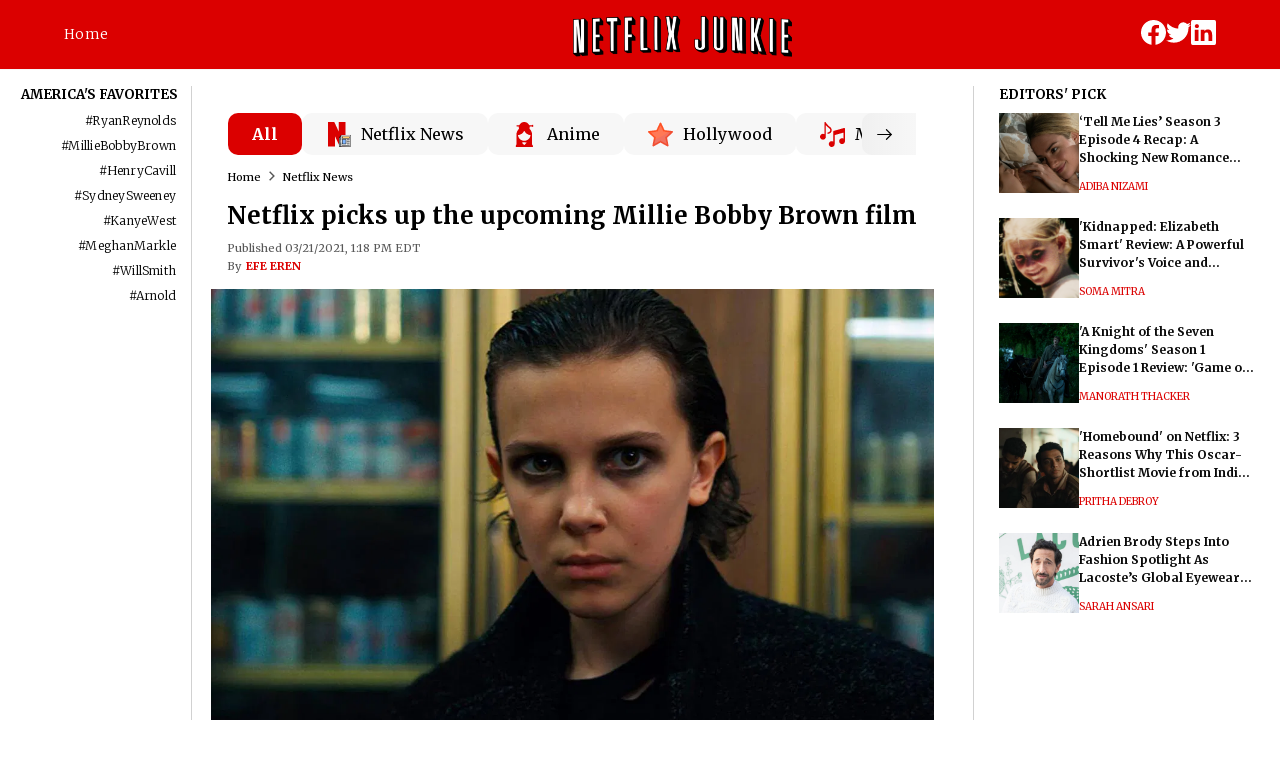

--- FILE ---
content_type: text/html; charset=utf-8
request_url: https://www.netflixjunkie.com/netflix-picks-up-new-millie-bobby-brown-film/
body_size: 27566
content:
<!DOCTYPE html><html><head><meta charSet="utf-8"/><meta name="viewport" content="width=device-width"/><link rel="shortcut icon" href="https://image-cdn.netflixjunkie.com/wp-content/uploads/favicon-16x16-1.png"/><link rel="preload" href="https://netflixjunkie.com/wp-content/uploads/2023/04/WhatsApp-Image-2023-04-06-at-17.00.30.jpg" as="image"/><link rel="preconnect" href="https://fonts.googleapis.com"/><link rel="preconnect" href="https://fonts.gstatic.com"/><script src="https://www.googleoptimize.com/optimize.js?id=OPT-W2MPPTM"></script><script>
            // 1. Load the analytics.js library.
            (function(i,s,o,g,r,a,m){i['GoogleAnalyticsObject']=r;i[r]=i[r]||function(){
            (i[r].q=i[r].q||[]).push(arguments)},i[r].l=1*new Date();a=s.createElement(o),
            m=s.getElementsByTagName(o)[0];a.async=1;a.src=g;m.parentNode.insertBefore(a,m)
            })(window,document,'script','https://www.google-analytics.com/analytics.js','ga');

            // 2. Create a tracker.
            ga('create', 'UA-161708589-1', 'auto');

            ga('send', 'pageview');
            </script><script>(function(a,s,y,n,c,h,i,d,e){s.className+=' '+y;h.start=1*new Date;
          h.end=i=function(){s.className=s.className.replace(RegExp(' ?'+y),'')};
          (a[n]=a[n]||[]).hide=h;setTimeout(function(){i();h.end=null},c);h.timeout=c;
          })(window,document.documentElement,'async-hide','dataLayer',4000,
          {'OPT-W2MPPTM':true});</script><script>(function(a,s,y,n,c,h,i,d,e){s.className+=' '+y;h.start=1*new Date;
          h.end=i=function(){s.className=s.className.replace(RegExp(' ?'+y),'')};
          (a[n]=a[n]||[]).hide=h;setTimeout(function(){i();h.end=null},c);h.timeout=c;
          })(window,document.documentElement,'async-hide','dataLayer',4000,
          {'OPT-K9HNGCF':true});</script><script async="" src="https://www.googletagmanager.com/gtag/js?id=G-K3631QQLR9"></script><script>
             window.dataLayer = window.dataLayer || [];
             function gtag(){dataLayer.push(arguments);}
             gtag('js', new Date());
             gtag('config', 'G-K3631QQLR9');
            </script><script src="https://www.googleoptimize.com/optimize.js?id=OPT-K9HNGCF"></script><script>
            (function(c,l,a,r,i,t,y){
              c[a]=c[a]||function(){(c[a].q=c[a].q||[]).push(arguments)};
              t=l.createElement(r);t.async=1;t.src="https://www.clarity.ms/tag/"+i;
              y=l.getElementsByTagName(r)[0];y.parentNode.insertBefore(t,y);
            })(window, document, "clarity", "script", "gkdc91ns01");
        </script><script>var getCookie = (cName) => {
            const name = cName + '='
            const cDecoded = decodeURIComponent(document.cookie); //to be careful
            const cArr = cDecoded.split('; ')
            let res
            cArr.forEach(val => {
              if (val.indexOf(name) === 0) res = val.substring(name.length);
            })
            return res
          }</script><script>
              window.requestIdleCallback = window.requestIdleCallback || ((f) => { f() })
              window.dataLayer = window.dataLayer || [];
              function gtag() { window.dataLayer.push(arguments); }
            </script><script src="https://ua.realtimely.io/script.js" data-site="NETFLIX" defer=""></script><meta name="google-site-verification" content="ihX32nWKlosmM--PvqVvH4jefZVXpeIktHLaMSAaKOE"/><script type="application/ld+json" class="jsx-2768863008">{"@context":"https://schema.org","@graph":[{"@type":"Article","@id":"https://www.netflixjunkie.com/netflix-picks-up-new-millie-bobby-brown-film#article","isPartOf":{"@id":"https://www.netflixjunkie.com/netflix-picks-up-new-millie-bobby-brown-film"},"author":{"name":"Efe Eren","@id":"https://www.netflixjunkie.com/#/schema/person/d88a2951-1dc6-4cd0-97ea-d118977d569b"},"headline":"Netflix picks up the upcoming Millie Bobby Brown film","datePublished":"2021-03-21T17:18:47.000Z","dateModified":"2021-03-21T17:18:47.000Z","mainEntityOfPage":{"@id":"https://www.netflixjunkie.com/netflix-picks-up-new-millie-bobby-brown-film"},"wordCount":2426,"publisher":{"@id":"https://www.netflixjunkie.com/#organization"},"articleSection":["The Thing About Jellyfish"],"keywords":["The Thing About Jellyfish"],"inLanguage":"en-US","potentialAction":[{"@type":"CommentAction","name":"Comment","target":["https://www.netflixjunkie.com/netflix-picks-up-new-millie-bobby-brown-film#respond"]}],"copyrightYear":"2025","copyrightHolder":{"@id":"https://www.netflixjunkie.com/#organization"},"editor":{"@type":"Person","name":"Efe Eren","description":""},"articleBody":"Stranger Things young actress Millie Bobby Brown, the film titled The Thing\nAbout Jellyfish is reportedly picked up by Netflix.\n\nNetflix is looking for ways to lengthen and expand its relationship with famous\nyoung actress Millie Bobby Brown, who is most prominently known for her amazing\nwork in Stranger Things. The streaming platform earlier signed\n[https://netflixjunkie.com/stranger-things-millie-bobby-brown-spin-off-coming-to-netflix/]\na new contract with the young actress, leading to a possible Stranger Things\nspinoff. Now, Netflix has reportedly [https://www.instagram.com/p/89O1G9ChS-/]\npicked up a new movie starring Millie Bobby Brown, which is a work-in-progress\nalready. The movie is The Thing About Jellyfish, which has been in development\nat Universal since 2015. It will release as a Netflix original work now.\n\nABOUT THE CREW OF ‘THE THING ABOUT JELLYFISH’ MOVIE\n\nDirected by Kenyan director Wanuri Kahiu, known for her work on Rafiki, which is\nthe first LGBTQ+ movie of Kenya, The Thing About Jellyfish will have its script\nwritten by Molly Smith Metzler. Metzler previously worked on ‘Shameless’ and\n‘Orange Is The New Black. The movie is produced by Reese Witherspoon and Bruna\nPapandrea.\n\nWhat's the story of 'The Thing About Jellyfish' movie?\n[[data-uri]]The\nThing About Jellyfish\n\nMillie Bobby Brown will be playing the girl named Suzy who loses her best\nfriend. Suzy is a young, dorky, and smart girl who starts to keeps to herself\nafter her best friend’s death. It seems Brown is the perfect choice for this\nkind of character, though we doubt there’s something that she cannot pull off.\n\nWHAT’S THE STORY OF ‘THE THING ABOUT JELLYFISH’ MOVIE?\n\n‘The Thing About Jellyfish’ is an adaptation from Ali Benjamin’s 2015 novel of\nthe same name. As we mentioned earlier, it tells of the story of a young girl\nwho loses her best friend in a rather bizarre incident. That young girl is Suzy\n(Millie Bobby Brown), who then tries to figure out how she lost her best friend\nby withdrawing into solitude, and think about it.\n\n‘THE THING ABOUT JELLYFISH’ MOVIE RELEASE DATE\n\nThere is not a release date on the horizon for the new film of Millie Bobby\nBrown. We do not even know the other cast members of the movie, so it does not\nseem likely that we hear about this movie soon. However, we’ll be sure to update\nyou when anything important happens.\n\n","description":"Stranger Things actress Millie Bobby Brown, the upcoming-film titled The Thing About Jellyfish is reportedly picked up by Netflix.","image":{"@type":"ImageObject","@id":"https://www.netflixjunkie.com/netflix-picks-up-new-millie-bobby-brown-film/#primaryimage","inLanguage":"en-US","url":"https://www.staging.netflixjunkie.com/wp-content/uploads/2021/03/millie-bobby-brown-new-movie.jpg?class=watermark","width":"1200","height":"799"}},{"@type":"WebPage","@id":"https://www.netflixjunkie.com/netflix-picks-up-new-millie-bobby-brown-film","url":"https://www.netflixjunkie.com/netflix-picks-up-new-millie-bobby-brown-film","name":"Netflix picks up the upcoming Millie Bobby Brown film - Netflix Junkie","isPartOf":{"@id":"https://www.netflixjunkie.com/#website"},"datePublished":"2021-03-21T17:18:47.000Z","dateModified":"2021-03-21T17:18:47.000Z","description":"Stranger Things actress Millie Bobby Brown, the upcoming-film titled The Thing About Jellyfish is reportedly picked up by Netflix.","breadcrumb":{"@id":"https://www.netflixjunkie.com/netflix-picks-up-new-millie-bobby-brown-film/#breadcrumb"},"inLanguage":"en-US","potentialAction":[{"@type":"ReadAction","target":["https://www.netflixjunkie.com/netflix-picks-up-new-millie-bobby-brown-film"]}]},{"@type":"BreadcrumbList","@id":"https://www.netflixjunkie.com/netflix-picks-up-new-millie-bobby-brown-film/#breadcrumb","itemListElement":[{"@type":"ListItem","position":1,"name":"Home","item":"https://www.netflixjunkie.com/"},{"@type":"ListItem","position":2,"name":"Netflix News","item":"https://www.netflixjunkie.com/category/netflix-news"},{"@type":"ListItem","position":3,"name":"Netflix picks up the upcoming Millie Bobby Brown film"}]},{"@type":"WebSite","@id":"https://www.netflixjunkie.com/#website","url":"https://www.netflixjunkie.com/","name":"Netflix Junkie","description":"What's New on Netflix","publisher":{"@id":"https://www.netflixjunkie.com/#organization"},"alternateName":"NJ","potentialAction":[{"@type":"SearchAction","target":{"@type":"EntryPoint","urlTemplate":"https://www.netflixjunkie.com/?s={search_term_string}"},"query-input":"required name=search_term_string"}],"inLanguage":"en-US"},{"@type":"Organization","@id":"https://www.netflixjunkie.com/#organization","name":"Netflix Junkie","alternateName":"NJ","url":"https://www.netflixjunkie.com/","logo":{"@type":"ImageObject","inLanguage":"en-US","@id":"https://www.netflixjunkie.com/#/schema/logo/image/","url":"https://image-cdn.netflixjunkie.com/wp-content/uploads/nj_bg_transparent-1.png","contentUrl":"https://image-cdn.netflixjunkie.com/wp-content/uploads/nj_bg_transparent-1.png","width":574,"height":389,"caption":"Netflix Junkie"},"image":{"@id":"https://www.netflixjunkie.com/#/schema/logo/image/"},"sameAs":["https://twitter.com/netflixjunkieof","https://www.linkedin.com/company/netflixjunkie/","https://www.facebook.com/netflixjunkiemag/","https://www.crunchbase.com/organization/netflix-junkie"],"publishingPrinciples":"https://www.netflixjunkie.com/editorial-guidelines/","ownershipFundingInfo":"https://www.netflixjunkie.com/ownership-and-funding-information/","correctionsPolicy":"https://www.netflixjunkie.com/corrections-policy/","ethicsPolicy":"https://www.netflixjunkie.com/ethics-policy/","diversityStaffingReport":"https://www.netflixjunkie.com/editorial-team/"},{"@type":"Person","@id":"https://www.netflixjunkie.com/#/schema/person/Efe Eren","name":"Efe Eren","image":{"@type":"ImageObject","inLanguage":"en-US","@id":"https://www.netflixjunkie.com/#/schema/person/image/","url":"https://secure.gravatar.com/avatar/45c62553ed7d465ef56d41380f21d412","contentUrl":"https://netflixjunkie.com/netflix-picks-up-new-millie-bobby-brown-film","caption":"Just a linguistics student with a passion for gaming, geek stuff, and writing."},"description":"Just a linguistics student with a passion for gaming, geek stuff, and writing.","url":"https://www.netflixjunkie.com/author/eferen/"}]}</script><script type="text/javascript" src="//embed.sendtonews.com/player3/embedcode.js?fk=gyd40arb&amp;cid=13177&amp;offsetx=0&amp;offsety=0&amp;floatwidth=400&amp;floatposition=bottom-right" data-type="s2nScript" class="jsx-2768863008"></script><meta name="author" content="Efe Eren" class="jsx-2768863008"/><script type="text/javascript" class="jsx-2768863008">(function (w, d, s, u, wid, id, tid, dm) {
    w.mxq = w.mxq || [];
    w.mxq.push({ wid: wid, id: id, tid: tid, dm: dm });
    var js, fjs = d.getElementsByTagName(s)[0];
    js = d.createElement(s);
    js.async = true;
    js.src = u + "?t=" + new Date().getTime();
    fjs.parentNode.insertBefore(js, fjs);
})(window, document, "script", "https://idgraph.nyc3.cdn.digitaloceanspaces.com/pixel.min.js", "RMieIJj0M7RIDmr7", "BNvl1m1AJc7ADL1R8VMh", "678f4c24228e8fd0052af06f", ["netflixjunkie.com"]);</script><script>
          gaLoadImg = document.createElement('img');
          gtag('config', 'G-K3631QQLR9', {
            custom_map: { dimension1: "siteid" },
          });

          gaLoadLog = {
            date: Date.now(),
            url: window.location.href.split('?')[0],
            userAgent: (navigator && navigator.userAgent) || ''
          }
          gaLoadImg.src = 'https://aplogger.adpushup.com/log?' + "event=ES-44522-pv-ga-load&data=" + btoa(JSON.stringify(gaLoadLog))

          gtag("event", "pv-ga-load", {
            send_to: 'G-K3631QQLR9',
            siteid: '44522',
          });
        </script><title>Netflix picks up the upcoming Millie Bobby Brown film</title><meta name="robots" content="index, follow, max-image-preview:large, max-snippet:-1, max-video-preview:-1"/><link rel="canonical" href="https://www.netflixjunkie.com/netflix-picks-up-new-millie-bobby-brown-film"/><meta name="description" content="Stranger Things actress Millie Bobby Brown, the upcoming-film titled The Thing About Jellyfish is reportedly picked up by Netflix."/><meta property="og:type" content="article"/><meta property="og:locale" content="en_US"/><meta property="og:title" content="Netflix picks up the upcoming Millie Bobby Brown film"/><meta property="og:description" content="Stranger Things actress Millie Bobby Brown, the upcoming-film titled The Thing About Jellyfish is reportedly picked up by Netflix."/><meta property="article:publisher" content="https://www.facebook.com/netflixjunkiemag/"/><meta property="article:published_time" content="Sun Mar 21 2021 17:18:47 GMT+0000 (Coordinated Universal Time)"/><meta property="article:modified_time" content="Sun Mar 21 2021 17:18:47 GMT+0000 (Coordinated Universal Time)"/><meta property="og:url" content="https://www.netflixjunkie.com/netflix-picks-up-new-millie-bobby-brown-film"/><meta property="og:site_name" content="Netflix Junkie"/><meta property="og:image" content="https://image-cdn.netflixjunkie.com/wp-content/uploads/2021/03/millie-bobby-brown-new-movie.jpg"/><meta property="og:image:height" content="799"/><meta property="og:image:width" content="1200"/><meta property="og:image:type" content="image/jpg"/><meta name="twitter:card" content="summary_large_image"/><meta name="twitter:site" content="@netflixjunkieof"/><link rel="alternate" href="https://www.netflixjunkie.com/netflix-picks-up-new-millie-bobby-brown-film" hrefLang="en-us"/><link rel="amphtml" href="https://www.netflixjunkie.com/netflix-picks-up-new-millie-bobby-brown-film/amp/"/><link rel="preload" href="https://image-cdn.netflixjunkie.com/wp-content/uploads/2021/03/millie-bobby-brown-new-movie.jpg?width=600" as="image" media="(max-width: 600px)"/><link rel="preload" href="https://image-cdn.netflixjunkie.com/wp-content/uploads/2021/03/millie-bobby-brown-new-movie.jpg?width=900" as="image" media="(min-width: 601px)"/><link rel="preload" href="https://secure.gravatar.com/avatar/45c62553ed7d465ef56d41380f21d412" as="image" media="(max-width: 600px)"/><link rel="preload" href="https://secure.gravatar.com/avatar/45c62553ed7d465ef56d41380f21d412" as="image" media="(min-width: 601px)"/><meta name="next-head-count" content="50"/><link rel="preconnect" href="https://fonts.gstatic.com" crossorigin /><link rel="preload" href="/_next/static/css/b4c173ac1cff99f7.css" as="style"/><link rel="stylesheet" href="/_next/static/css/b4c173ac1cff99f7.css" data-n-g=""/><link rel="preload" href="/_next/static/css/04b47e2c9e45c3ef.css" as="style"/><link rel="stylesheet" href="/_next/static/css/04b47e2c9e45c3ef.css" data-n-p=""/><noscript data-n-css=""></noscript><script defer="" nomodule="" src="/_next/static/chunks/polyfills-42372ed130431b0a.js"></script><script src="/_next/static/chunks/webpack-3379bddd8f700eb3.js" defer=""></script><script src="/_next/static/chunks/framework-cd8d9cae3ee44e3e.js" defer=""></script><script src="/_next/static/chunks/main-3853bb108d208499.js" defer=""></script><script src="/_next/static/chunks/pages/_app-baa87ed2d39cc75d.js" defer=""></script><script src="/_next/static/chunks/75fc9c18-7b7a1972fe9d28a9.js" defer=""></script><script src="/_next/static/chunks/2852872c-3d076d854ec030b1.js" defer=""></script><script src="/_next/static/chunks/1924-6781df98782e72ce.js" defer=""></script><script src="/_next/static/chunks/6081-3181ae9101dfcbc4.js" defer=""></script><script src="/_next/static/chunks/6391-3c84865301bda077.js" defer=""></script><script src="/_next/static/chunks/6432-10a903682aa517a7.js" defer=""></script><script src="/_next/static/chunks/8259-beb90343030213a9.js" defer=""></script><script src="/_next/static/chunks/9696-0ffe8911bf952b3d.js" defer=""></script><script src="/_next/static/chunks/2181-a01438b5ef163fcc.js" defer=""></script><script src="/_next/static/chunks/3887-7cfaa0cb1f250614.js" defer=""></script><script src="/_next/static/chunks/9621-f2a46313c913ff55.js" defer=""></script><script src="/_next/static/chunks/pages/%5Bslug%5D-24d04ca72957d814.js" defer=""></script><script src="/_next/static/Fa7_HKdVNcKIp7m4QL1bA/_buildManifest.js" defer=""></script><script src="/_next/static/Fa7_HKdVNcKIp7m4QL1bA/_ssgManifest.js" defer=""></script><style id="__jsx-2182017831">.es-nav-header.jsx-2182017831{position:fixed;display:-webkit-box;display:-webkit-flex;display:-moz-box;display:-ms-flexbox;display:flex;-webkit-box-align:center;-webkit-align-items:center;-moz-box-align:center;-ms-flex-align:center;align-items:center;-webkit-box-pack:justify;-webkit-justify-content:space-between;-moz-box-pack:justify;-ms-flex-pack:justify;justify-content:space-between;height:70px;width:100%;top:0;padding:14px 64px;background:#db0000;z-index:5;border-bottom:1px solid#F7F7F7}.nav-internal.jsx-2182017831{font-style:normal;font-weight:300;font-size:14px;line-height:17px;letter-spacing:.02em;color:#fff}header.es-nav-header.jsx-2182017831>a.brand-anchor.jsx-2182017831{height:100%;display:inherit;position:relative;top:2px;left:58px}amp-img.amp-brand-logo.jsx-2182017831{width:55vw;max-width:220px}img.es-header-brand-logo.jsx-2182017831{height:100%}.nav-social.jsx-2182017831{display:-webkit-box;display:-webkit-flex;display:-moz-box;display:-ms-flexbox;display:flex;-webkit-box-pack:justify;-webkit-justify-content:space-between;-moz-box-pack:justify;-ms-flex-pack:justify;justify-content:space-between;gap:17px}.es-nav-search.jsx-2182017831{display:none}.es-mobile-search.jsx-2182017831{display:none}@media screen and (max-width:750px){.es-nav-header.jsx-2182017831{padding:0px 16px;height:64px}header.es-nav-header.jsx-2182017831>a.brand-anchor.jsx-2182017831{left:0;height:40px}.nav-internal.jsx-2182017831{display:none}.nav-social.jsx-2182017831{display:none}.es-mobile-search.jsx-2182017831{display:-webkit-box;display:-webkit-flex;display:-moz-box;display:-ms-flexbox;display:flex;-webkit-box-align:center;-webkit-align-items:center;-moz-box-align:center;-ms-flex-align:center;align-items:center}}</style><style id="__jsx-9b97f61b9a8514db">.tag.jsx-9b97f61b9a8514db{font-style:normal;font-weight:300;font-size:12px;text-align:right;letter-spacing:.02em;color:#000;display:-webkit-box;display:-webkit-flex;display:-moz-box;display:-ms-flexbox;display:flex;float:right;-webkit-box-align:center;-webkit-align-items:center;-moz-box-align:center;-ms-flex-align:center;align-items:center}.label.jsx-9b97f61b9a8514db{font-style:normal;font-weight:300;font-size:12px;text-align:right;letter-spacing:.02em;color:#000;margin-right:2px}.line-decoration.jsx-9b97f61b9a8514db{height:1px;width:0px;margin-top:2px;-webkit-transition:width.3s ease-out;-moz-transition:width.3s ease-out;-o-transition:width.3s ease-out;transition:width.3s ease-out;background-color:black}.tag.jsx-9b97f61b9a8514db:hover .label.jsx-9b97f61b9a8514db{color:#B82F2F}.tag.jsx-9b97f61b9a8514db:hover .line-decoration.jsx-9b97f61b9a8514db{width:20px;background-color:#B82F2F}</style><style id="__jsx-797869840ef2a577">.es-tag-head.jsx-797869840ef2a577{margin-top:0px;font-style:normal;font-weight:700;font-size:13px;text-align:right;text-transform:uppercase;margin-bottom:0px;color:#000}.es-tag-view.jsx-797869840ef2a577{margin:10px 0 26px 0;display:-webkit-box;display:-webkit-flex;display:-moz-box;display:-ms-flexbox;display:flex;-webkit-box-orient:vertical;-webkit-box-direction:normal;-webkit-flex-direction:column;-moz-box-orient:vertical;-moz-box-direction:normal;-ms-flex-direction:column;flex-direction:column}.es-tag-element.jsx-797869840ef2a577{list-style-type:none;margin-bottom:10px}@media only screen and (max-width:600px){.es-tag-view.jsx-797869840ef2a577{display:-webkit-box;display:-webkit-flex;display:-moz-box;display:-ms-flexbox;display:flex;-webkit-flex-wrap:wrap;-ms-flex-wrap:wrap;flex-wrap:wrap;padding-left:0px;gap:15px}.es-tag-head.jsx-797869840ef2a577{margin-top:0px;font-style:normal;font-weight:700;font-size:13px;text-align:left;text-transform:uppercase;margin-bottom:0px;color:#000;white-space:nowrap}.es-tag-element.jsx-797869840ef2a577{list-style-type:none;margin-bottom:0px}}</style><style id="__jsx-4014021166">.es-side-nav-hashtags.jsx-4014021166{position:fixed;top:86px;height:-webkit-calc(100% - 86px);height:-moz-calc(100% - 86px);height:calc(100% - 86px);right:85vw;border-right:1px solid#0000002e;padding-right:1vw;display:none;z-index:1}@media only screen and (min-width:900px){.es-side-nav-hashtags.jsx-4014021166{display:inherit}}</style><style id="__jsx-1876942137">p.jsx-1876942137{color:#535353}.es-ad-space-container.jsx-1876942137{width:320px;height:100px;background-image:radial-gradient(circle at top, #efefef 1%, #ffffff 99%);margin:0 auto 20px auto;display:-webkit-box;display:-webkit-flex;display:-moz-box;display:-ms-flexbox;display:flex;-webkit-justify-content:space-around;-ms-flex-pack:distribute;justify-content:space-around}.es-ad-space-container.jsx-1876942137:is([id$="bf1"],[id$="bf2"],[id$="bf3"],[id$="af1"]){width:auto}</style><style id="__jsx-8036aeadf3f860cf">.es-author-info.jsx-8036aeadf3f860cf{padding:28px;background-color:#FFF7F7}.es-author-info.jsx-8036aeadf3f860cf figure.jsx-8036aeadf3f860cf{margin:0px;display:-webkit-box;display:-webkit-flex;display:-moz-box;display:-ms-flexbox;display:flex}.es-author-info.jsx-8036aeadf3f860cf figcaption.jsx-8036aeadf3f860cf{margin-left:16px}.es-author-info.jsx-8036aeadf3f860cf p.jsx-8036aeadf3f860cf{margin:3px 0}.es-author-info-name.jsx-8036aeadf3f860cf{font-style:normal;font-weight:bold;margin-top:0px;font-size:16px;line-height:24px;color:#0A0A0A}.es-author-sub-heading.jsx-8036aeadf3f860cf{font-style:normal;font-weight:normal;font-size:11px;line-height:13px;color:#0A0A0A}.es-author-social-links.jsx-8036aeadf3f860cf{margin-top:6px}.es-author-desc.jsx-8036aeadf3f860cf{font-style:normal;font-weight:normal;font-size:16px;line-height:24px;color:#0A0A0A;padding-top:32px}.es-author-page-link.jsx-8036aeadf3f860cf{text-decoration:none;background-color:#585858;padding:8px 16px;-webkit-border-radius:16px;-moz-border-radius:16px;border-radius:16px;font-style:normal;font-weight:bold;font-size:12px;line-height:16px;color:#FFF}.es-author-info.jsx-8036aeadf3f860cf img.jsx-8036aeadf3f860cf{-webkit-border-radius:50%;-moz-border-radius:50%;border-radius:50%}</style><style id="__jsx-3874358485">p.jsx-3874358485{color:#535353}.es-ad-space-container.jsx-3874358485{width:336px;height:280px;background-image:radial-gradient(circle at top, #efefef 1%, #ffffff 99%);margin:0 auto 20px auto;display:-webkit-box;display:-webkit-flex;display:-moz-box;display:-ms-flexbox;display:flex;-webkit-justify-content:space-around;-ms-flex-pack:distribute;justify-content:space-around}.es-ad-space-container.jsx-3874358485:is([id$="bf1"],[id$="bf2"],[id$="bf3"],[id$="af1"]){width:auto}</style><style id="__jsx-c3d6f4842997eb69">.smContainer.jsx-c3d6f4842997eb69{width:100%;display:-webkit-box;display:-webkit-flex;display:-moz-box;display:-ms-flexbox;display:flex;-webkit-box-orient:horizontal;-webkit-box-direction:normal;-webkit-flex-direction:row;-moz-box-orient:horizontal;-moz-box-direction:normal;-ms-flex-direction:row;flex-direction:row;gap:15px;margin-bottom:25px}.smTextContainer.jsx-c3d6f4842997eb69{display:-webkit-box;display:-webkit-flex;display:-moz-box;display:-ms-flexbox;display:flex;-webkit-box-orient:vertical;-webkit-box-direction:normal;-webkit-flex-direction:column;-moz-box-orient:vertical;-moz-box-direction:normal;-ms-flex-direction:column;flex-direction:column;width:200px}.smImage.jsx-c3d6f4842997eb69{height:80px;width:80px;background-color:#777}.mdText.jsx-c3d6f4842997eb69{height:38px;background:#777;width:100%;margin-bottom:10px}.smText.jsx-c3d6f4842997eb69{height:20px;width:100%;background-color:#777}.animate.jsx-c3d6f4842997eb69{-webkit-animation:shimmer 2s infinite linear;-moz-animation:shimmer 2s infinite linear;-o-animation:shimmer 2s infinite linear;animation:shimmer 2s infinite linear;background:-webkit-linear-gradient(left,#eff1f3 4%,#e2e2e2 25%,#eff1f3 36%);background:-moz-linear-gradient(left,#eff1f3 4%,#e2e2e2 25%,#eff1f3 36%);background:-o-linear-gradient(left,#eff1f3 4%,#e2e2e2 25%,#eff1f3 36%);background:linear-gradient(to right,#eff1f3 4%,#e2e2e2 25%,#eff1f3 36%);-webkit-background-size:1e3px 100%;-moz-background-size:1e3px 100%;-o-background-size:1e3px 100%;background-size:1e3px 100%}@-webkit-keyframes shimmer{0%{background-position:-1e3px 0}100%{background-position:1e3px 0}}@-moz-keyframes shimmer{0%{background-position:-1e3px 0}100%{background-position:1e3px 0}}@-o-keyframes shimmer{0%{background-position:-1e3px 0}100%{background-position:1e3px 0}}@keyframes shimmer{0%{background-position:-1e3px 0}100%{background-position:1e3px 0}}</style><style id="__jsx-87614021">.es-side-section.jsx-87614021{margin:0;position:fixed;width:22vw;right:2vw;z-index:1;border-left:1px solid#0000002e;padding-left:2vw;top:86px;height:-webkit-calc(100% - 86px);height:-moz-calc(100% - 86px);height:calc(100% - 86px)}.section-title-large.jsx-87614021{font-style:normal;font-weight:700;font-size:13px;text-align:left;text-transform:uppercase;color:#000;margin-bottom:10px;margin-top:0px}.section-title-medium.jsx-87614021{font-style:normal;font-weight:400;font-size:12px;display:-webkit-box;display:-webkit-flex;display:-moz-box;display:-ms-flexbox;display:flex;-webkit-box-align:center;-webkit-align-items:center;-moz-box-align:center;-ms-flex-align:center;align-items:center;float:left;text-transform:uppercase}.more.jsx-87614021{font-style:normal;font-weight:400;font-size:12px;float:right;color:#B82F2F;position:static;right:20px}@media screen and (max-width:1020px){.es-side-section.jsx-87614021{display:none}}</style><style id="__jsx-944111264">p.jsx-944111264{color:#535353}.es-ad-space-container.jsx-944111264{width:320px;height:50px;background-image:none;margin:0 auto 20px auto;display:-webkit-box;display:-webkit-flex;display:-moz-box;display:-ms-flexbox;display:flex;-webkit-justify-content:space-around;-ms-flex-pack:distribute;justify-content:space-around}.es-ad-space-container.jsx-944111264:is([id$="bf1"],[id$="bf2"],[id$="bf3"],[id$="af1"]){width:auto}</style><style id="__jsx-63e5895eddecf437">.es-footer-ad.jsx-63e5895eddecf437{position:fixed;bottom:0px;width:100%;height:50px}@media screen and (min-width:600px){.es-footer-ad.jsx-63e5895eddecf437{display:none}}</style><style id="__jsx-2768863008">.es-primary-content.jsx-2768863008{padding:70px 0 0 0}.es-author-profile-pic.jsx-2768863008>img.jsx-2768863008{-webkit-border-radius:20px;-moz-border-radius:20px;border-radius:20px}.read-more-encap.jsx-2768863008{position:relative;overflow-x:hidden;margin-top:48px;padding-top:16px}.read-more-encap.jsx-2768863008::before{position:absolute;top:0px;display:block;content:"";width:100vw;height:10px;background-color:#585858}.link-style.jsx-2768863008{font-weight:bold;text-decoration:underline;text-decoration-thickness:2px;-webkit-text-decoration-color:#db0000;-moz-text-decoration-color:#db0000;text-decoration-color:#db0000;text-underline-position:under;color:inherit}.edited-by-anchor.jsx-2768863008{font-weight:bold;text-decoration-thickness:2px;-webkit-text-decoration-color:#db0000;-moz-text-decoration-color:#db0000;text-decoration-color:#db0000;color:inherit}@media only screen and (min-width:600px){.es-primary-content.jsx-2768863008{padding:70px 27vw 0 16.5vw}}@media only screen and (min-width:900px){.es-primary-content.jsx-2768863008{padding:70px 27vw 0 16.5vw}}</style><style id="__jsx-dd1e73f76c1a6a4d">.es-footer-head.jsx-dd1e73f76c1a6a4d{position:relative;z-index:6}.footer-heading.jsx-dd1e73f76c1a6a4d{font-style:normal;font-weight:700;font-size:20px;display:-webkit-box;display:-webkit-flex;display:-moz-box;display:-ms-flexbox;display:flex;-webkit-box-align:center;-webkit-align-items:center;-moz-box-align:center;-ms-flex-align:center;align-items:center;letter-spacing:.02em;color:#FFF}.es-footer-primary.jsx-dd1e73f76c1a6a4d{display:-webkit-box;display:-webkit-flex;display:-moz-box;display:-ms-flexbox;display:flex;margin-right:0px;margin-left:0px;-webkit-box-pack:justify;-webkit-justify-content:space-between;-moz-box-pack:justify;-ms-flex-pack:justify;justify-content:space-between;width:100%}.es-footer-banner.jsx-dd1e73f76c1a6a4d{width:45%;border:2px solid#FFF}.amp-footer-banner.jsx-dd1e73f76c1a6a4d{width:45vw;border:2px solid#FFF}.sports-categories.jsx-dd1e73f76c1a6a4d{list-style-type:none;margin-right:35px;height:32px}.es-footer-content.jsx-dd1e73f76c1a6a4d{display:-webkit-box;display:-webkit-flex;display:-moz-box;display:-ms-flexbox;display:flex;-webkit-box-orient:horizontal;-webkit-box-direction:normal;-webkit-flex-direction:row;-moz-box-orient:horizontal;-moz-box-direction:normal;-ms-flex-direction:row;flex-direction:row;width:50%;-webkit-box-pack:justify;-webkit-justify-content:space-between;-moz-box-pack:justify;-ms-flex-pack:justify;justify-content:space-between}.amp-brand-logo.jsx-dd1e73f76c1a6a4d{width:220px;margin-bottom:15px}@media only screen and (max-width:1e3px){.es-footer-primary.jsx-dd1e73f76c1a6a4d{display:-webkit-box;display:-webkit-flex;display:-moz-box;display:-ms-flexbox;display:flex;-webkit-box-orient:vertical;-webkit-box-direction:normal;-webkit-flex-direction:column;-moz-box-orient:vertical;-moz-box-direction:normal;-ms-flex-direction:column;flex-direction:column;gap:30px}.es-footer-banner.jsx-dd1e73f76c1a6a4d{width:90%}.es-footer-content.jsx-dd1e73f76c1a6a4d{display:-webkit-box;display:-webkit-flex;display:-moz-box;display:-ms-flexbox;display:flex;-webkit-box-orient:horizontal;-webkit-box-direction:normal;-webkit-flex-direction:row;-moz-box-orient:horizontal;-moz-box-direction:normal;-ms-flex-direction:row;flex-direction:row;width:90%;-webkit-box-pack:justify;-webkit-justify-content:space-between;-moz-box-pack:justify;-ms-flex-pack:justify;justify-content:space-between}.amp-footer-banner.jsx-dd1e73f76c1a6a4d{width:90vw;height:46.8vw;border:2px solid#FFF}}@media only screen and (max-width:600px){.es-footer-head.jsx-dd1e73f76c1a6a4d{position:static}.es-footer-primary.jsx-dd1e73f76c1a6a4d{display:-webkit-box;display:-webkit-flex;display:-moz-box;display:-ms-flexbox;display:flex;-webkit-box-orient:vertical;-webkit-box-direction:normal;-webkit-flex-direction:column;-moz-box-orient:vertical;-moz-box-direction:normal;-ms-flex-direction:column;flex-direction:column;gap:30px}.es-footer-banner.jsx-dd1e73f76c1a6a4d{width:90%;border:2px solid#FFF}.sports-categories.jsx-dd1e73f76c1a6a4d{list-style-type:none;margin-right:20px}.es-footer-content.jsx-dd1e73f76c1a6a4d{display:-webkit-box;display:-webkit-flex;display:-moz-box;display:-ms-flexbox;display:flex;-webkit-box-orient:vertical;-webkit-box-direction:normal;-webkit-flex-direction:column;-moz-box-orient:vertical;-moz-box-direction:normal;-ms-flex-direction:column;flex-direction:column;gap:30px}.amp-footer-banner.jsx-dd1e73f76c1a6a4d{width:80vw;height:41.6vw;border:2px solid#FFF}}</style><style data-href="https://fonts.googleapis.com/css2?family=Roboto:ital,wght@0,300;0,400;0,500;0,700;1,300;1,400;1,500;1,700&family=Merriweather:ital,wght@0,300;0,400;0,700;0,900;1,300;1,400;1,700;1,900&family=Public+Sans:ital,wght@0,100;0,200;0,300;0,400;0,500;0,600;0,700;0,800;0,900;1,100;1,200;1,300;1,400;1,500;1,600;1,700;1,800;1,900&display=swap">@font-face{font-family:'Merriweather';font-style:italic;font-weight:300;font-stretch:normal;font-display:swap;src:url(https://fonts.gstatic.com/l/font?kit=u-4B0qyriQwlOrhSvowK_l5-eTxCVx0ZbwLvKH2Gk9hLmp0v5yA-xXPqCzLvPee1XYk_XSf-FmScUF3z&skey=899922b35e8afa66&v=v33) format('woff')}@font-face{font-family:'Merriweather';font-style:italic;font-weight:400;font-stretch:normal;font-display:swap;src:url(https://fonts.gstatic.com/l/font?kit=u-4B0qyriQwlOrhSvowK_l5-eTxCVx0ZbwLvKH2Gk9hLmp0v5yA-xXPqCzLvPee1XYk_XSf-FmTCUF3z&skey=899922b35e8afa66&v=v33) format('woff')}@font-face{font-family:'Merriweather';font-style:italic;font-weight:700;font-stretch:normal;font-display:swap;src:url(https://fonts.gstatic.com/l/font?kit=u-4B0qyriQwlOrhSvowK_l5-eTxCVx0ZbwLvKH2Gk9hLmp0v5yA-xXPqCzLvPee1XYk_XSf-FmQlV13z&skey=899922b35e8afa66&v=v33) format('woff')}@font-face{font-family:'Merriweather';font-style:italic;font-weight:900;font-stretch:normal;font-display:swap;src:url(https://fonts.gstatic.com/l/font?kit=u-4B0qyriQwlOrhSvowK_l5-eTxCVx0ZbwLvKH2Gk9hLmp0v5yA-xXPqCzLvPee1XYk_XSf-FmRrV13z&skey=899922b35e8afa66&v=v33) format('woff')}@font-face{font-family:'Merriweather';font-style:normal;font-weight:300;font-stretch:normal;font-display:swap;src:url(https://fonts.gstatic.com/l/font?kit=u-4D0qyriQwlOrhSvowK_l5UcA6zuSYEqOzpPe3HOZJ5eX1WtLaQwmYiScCmDxhtNOKl8yDrgCcqEA&skey=379c1eccf863c625&v=v33) format('woff')}@font-face{font-family:'Merriweather';font-style:normal;font-weight:400;font-stretch:normal;font-display:swap;src:url(https://fonts.gstatic.com/l/font?kit=u-4D0qyriQwlOrhSvowK_l5UcA6zuSYEqOzpPe3HOZJ5eX1WtLaQwmYiScCmDxhtNOKl8yDr3icqEA&skey=379c1eccf863c625&v=v33) format('woff')}@font-face{font-family:'Merriweather';font-style:normal;font-weight:700;font-stretch:normal;font-display:swap;src:url(https://fonts.gstatic.com/l/font?kit=u-4D0qyriQwlOrhSvowK_l5UcA6zuSYEqOzpPe3HOZJ5eX1WtLaQwmYiScCmDxhtNOKl8yDrOSAqEA&skey=379c1eccf863c625&v=v33) format('woff')}@font-face{font-family:'Merriweather';font-style:normal;font-weight:900;font-stretch:normal;font-display:swap;src:url(https://fonts.gstatic.com/l/font?kit=u-4D0qyriQwlOrhSvowK_l5UcA6zuSYEqOzpPe3HOZJ5eX1WtLaQwmYiScCmDxhtNOKl8yDrdyAqEA&skey=379c1eccf863c625&v=v33) format('woff')}@font-face{font-family:'Public Sans';font-style:italic;font-weight:100;font-display:swap;src:url(https://fonts.gstatic.com/l/font?kit=ijwAs572Xtc6ZYQws9YVwnNDZpDyNjGolS673tpRgQcu&skey=b846911a9d7870c5&v=v21) format('woff')}@font-face{font-family:'Public Sans';font-style:italic;font-weight:200;font-display:swap;src:url(https://fonts.gstatic.com/l/font?kit=ijwAs572Xtc6ZYQws9YVwnNDZpDyNjGolS673trRgAcu&skey=b846911a9d7870c5&v=v21) format('woff')}@font-face{font-family:'Public Sans';font-style:italic;font-weight:300;font-display:swap;src:url(https://fonts.gstatic.com/l/font?kit=ijwAs572Xtc6ZYQws9YVwnNDZpDyNjGolS673toPgAcu&skey=b846911a9d7870c5&v=v21) format('woff')}@font-face{font-family:'Public Sans';font-style:italic;font-weight:400;font-display:swap;src:url(https://fonts.gstatic.com/l/font?kit=ijwAs572Xtc6ZYQws9YVwnNDZpDyNjGolS673tpRgAcu&skey=b846911a9d7870c5&v=v21) format('woff')}@font-face{font-family:'Public Sans';font-style:italic;font-weight:500;font-display:swap;src:url(https://fonts.gstatic.com/l/font?kit=ijwAs572Xtc6ZYQws9YVwnNDZpDyNjGolS673tpjgAcu&skey=b846911a9d7870c5&v=v21) format('woff')}@font-face{font-family:'Public Sans';font-style:italic;font-weight:600;font-display:swap;src:url(https://fonts.gstatic.com/l/font?kit=ijwAs572Xtc6ZYQws9YVwnNDZpDyNjGolS673tqPhwcu&skey=b846911a9d7870c5&v=v21) format('woff')}@font-face{font-family:'Public Sans';font-style:italic;font-weight:700;font-display:swap;src:url(https://fonts.gstatic.com/l/font?kit=ijwAs572Xtc6ZYQws9YVwnNDZpDyNjGolS673tq2hwcu&skey=b846911a9d7870c5&v=v21) format('woff')}@font-face{font-family:'Public Sans';font-style:italic;font-weight:800;font-display:swap;src:url(https://fonts.gstatic.com/l/font?kit=ijwAs572Xtc6ZYQws9YVwnNDZpDyNjGolS673trRhwcu&skey=b846911a9d7870c5&v=v21) format('woff')}@font-face{font-family:'Public Sans';font-style:italic;font-weight:900;font-display:swap;src:url(https://fonts.gstatic.com/l/font?kit=ijwAs572Xtc6ZYQws9YVwnNDZpDyNjGolS673tr4hwcu&skey=b846911a9d7870c5&v=v21) format('woff')}@font-face{font-family:'Public Sans';font-style:normal;font-weight:100;font-display:swap;src:url(https://fonts.gstatic.com/l/font?kit=ijwGs572Xtc6ZYQws9YVwllKVG8qX1oyOymuFpi5wA&skey=d896b51311bb3f4e&v=v21) format('woff')}@font-face{font-family:'Public Sans';font-style:normal;font-weight:200;font-display:swap;src:url(https://fonts.gstatic.com/l/font?kit=ijwGs572Xtc6ZYQws9YVwllKVG8qX1oyOymulpm5wA&skey=d896b51311bb3f4e&v=v21) format('woff')}@font-face{font-family:'Public Sans';font-style:normal;font-weight:300;font-display:swap;src:url(https://fonts.gstatic.com/l/font?kit=ijwGs572Xtc6ZYQws9YVwllKVG8qX1oyOymuSJm5wA&skey=d896b51311bb3f4e&v=v21) format('woff')}@font-face{font-family:'Public Sans';font-style:normal;font-weight:400;font-display:swap;src:url(https://fonts.gstatic.com/l/font?kit=ijwGs572Xtc6ZYQws9YVwllKVG8qX1oyOymuFpm5wA&skey=d896b51311bb3f4e&v=v21) format('woff')}@font-face{font-family:'Public Sans';font-style:normal;font-weight:500;font-display:swap;src:url(https://fonts.gstatic.com/l/font?kit=ijwGs572Xtc6ZYQws9YVwllKVG8qX1oyOymuJJm5wA&skey=d896b51311bb3f4e&v=v21) format('woff')}@font-face{font-family:'Public Sans';font-style:normal;font-weight:600;font-display:swap;src:url(https://fonts.gstatic.com/l/font?kit=ijwGs572Xtc6ZYQws9YVwllKVG8qX1oyOymuyJ65wA&skey=d896b51311bb3f4e&v=v21) format('woff')}@font-face{font-family:'Public Sans';font-style:normal;font-weight:700;font-display:swap;src:url(https://fonts.gstatic.com/l/font?kit=ijwGs572Xtc6ZYQws9YVwllKVG8qX1oyOymu8Z65wA&skey=d896b51311bb3f4e&v=v21) format('woff')}@font-face{font-family:'Public Sans';font-style:normal;font-weight:800;font-display:swap;src:url(https://fonts.gstatic.com/l/font?kit=ijwGs572Xtc6ZYQws9YVwllKVG8qX1oyOymulp65wA&skey=d896b51311bb3f4e&v=v21) format('woff')}@font-face{font-family:'Public Sans';font-style:normal;font-weight:900;font-display:swap;src:url(https://fonts.gstatic.com/l/font?kit=ijwGs572Xtc6ZYQws9YVwllKVG8qX1oyOymuv565wA&skey=d896b51311bb3f4e&v=v21) format('woff')}@font-face{font-family:'Roboto';font-style:italic;font-weight:300;font-stretch:normal;font-display:swap;src:url(https://fonts.gstatic.com/l/font?kit=KFOKCnqEu92Fr1Mu53ZEC9_Vu3r1gIhOszmOClHrs6ljXfMMLt_QiAw&skey=c608c610063635f9&v=v50) format('woff')}@font-face{font-family:'Roboto';font-style:italic;font-weight:400;font-stretch:normal;font-display:swap;src:url(https://fonts.gstatic.com/l/font?kit=KFOKCnqEu92Fr1Mu53ZEC9_Vu3r1gIhOszmOClHrs6ljXfMMLoHQiAw&skey=c608c610063635f9&v=v50) format('woff')}@font-face{font-family:'Roboto';font-style:italic;font-weight:500;font-stretch:normal;font-display:swap;src:url(https://fonts.gstatic.com/l/font?kit=KFOKCnqEu92Fr1Mu53ZEC9_Vu3r1gIhOszmOClHrs6ljXfMMLrPQiAw&skey=c608c610063635f9&v=v50) format('woff')}@font-face{font-family:'Roboto';font-style:italic;font-weight:700;font-stretch:normal;font-display:swap;src:url(https://fonts.gstatic.com/l/font?kit=KFOKCnqEu92Fr1Mu53ZEC9_Vu3r1gIhOszmOClHrs6ljXfMMLmbXiAw&skey=c608c610063635f9&v=v50) format('woff')}@font-face{font-family:'Roboto';font-style:normal;font-weight:300;font-stretch:normal;font-display:swap;src:url(https://fonts.gstatic.com/l/font?kit=KFOMCnqEu92Fr1ME7kSn66aGLdTylUAMQXC89YmC2DPNWuaabWmQ&skey=a0a0114a1dcab3ac&v=v50) format('woff')}@font-face{font-family:'Roboto';font-style:normal;font-weight:400;font-stretch:normal;font-display:swap;src:url(https://fonts.gstatic.com/l/font?kit=KFOMCnqEu92Fr1ME7kSn66aGLdTylUAMQXC89YmC2DPNWubEbWmQ&skey=a0a0114a1dcab3ac&v=v50) format('woff')}@font-face{font-family:'Roboto';font-style:normal;font-weight:500;font-stretch:normal;font-display:swap;src:url(https://fonts.gstatic.com/l/font?kit=KFOMCnqEu92Fr1ME7kSn66aGLdTylUAMQXC89YmC2DPNWub2bWmQ&skey=a0a0114a1dcab3ac&v=v50) format('woff')}@font-face{font-family:'Roboto';font-style:normal;font-weight:700;font-stretch:normal;font-display:swap;src:url(https://fonts.gstatic.com/l/font?kit=KFOMCnqEu92Fr1ME7kSn66aGLdTylUAMQXC89YmC2DPNWuYjammQ&skey=a0a0114a1dcab3ac&v=v50) format('woff')}@font-face{font-family:'Merriweather';font-style:italic;font-weight:300;font-stretch:100%;font-display:swap;src:url(https://fonts.gstatic.com/s/merriweather/v33/u-4c0qyriQwlOrhSvowK_l5-eTxCVx0ZbwLvKH2Gk9hLmp0v5yA-xXPqCzLvF-adrHOg7iDTFw.woff2) format('woff2');unicode-range:U+0460-052F,U+1C80-1C8A,U+20B4,U+2DE0-2DFF,U+A640-A69F,U+FE2E-FE2F}@font-face{font-family:'Merriweather';font-style:italic;font-weight:300;font-stretch:100%;font-display:swap;src:url(https://fonts.gstatic.com/s/merriweather/v33/u-4c0qyriQwlOrhSvowK_l5-eTxCVx0ZbwLvKH2Gk9hLmp0v5yA-xXPqCzLvF--drHOg7iDTFw.woff2) format('woff2');unicode-range:U+0301,U+0400-045F,U+0490-0491,U+04B0-04B1,U+2116}@font-face{font-family:'Merriweather';font-style:italic;font-weight:300;font-stretch:100%;font-display:swap;src:url(https://fonts.gstatic.com/s/merriweather/v33/u-4c0qyriQwlOrhSvowK_l5-eTxCVx0ZbwLvKH2Gk9hLmp0v5yA-xXPqCzLvF-SdrHOg7iDTFw.woff2) format('woff2');unicode-range:U+0102-0103,U+0110-0111,U+0128-0129,U+0168-0169,U+01A0-01A1,U+01AF-01B0,U+0300-0301,U+0303-0304,U+0308-0309,U+0323,U+0329,U+1EA0-1EF9,U+20AB}@font-face{font-family:'Merriweather';font-style:italic;font-weight:300;font-stretch:100%;font-display:swap;src:url(https://fonts.gstatic.com/s/merriweather/v33/u-4c0qyriQwlOrhSvowK_l5-eTxCVx0ZbwLvKH2Gk9hLmp0v5yA-xXPqCzLvF-WdrHOg7iDTFw.woff2) format('woff2');unicode-range:U+0100-02BA,U+02BD-02C5,U+02C7-02CC,U+02CE-02D7,U+02DD-02FF,U+0304,U+0308,U+0329,U+1D00-1DBF,U+1E00-1E9F,U+1EF2-1EFF,U+2020,U+20A0-20AB,U+20AD-20C0,U+2113,U+2C60-2C7F,U+A720-A7FF}@font-face{font-family:'Merriweather';font-style:italic;font-weight:300;font-stretch:100%;font-display:swap;src:url(https://fonts.gstatic.com/s/merriweather/v33/u-4c0qyriQwlOrhSvowK_l5-eTxCVx0ZbwLvKH2Gk9hLmp0v5yA-xXPqCzLvF-udrHOg7iA.woff2) format('woff2');unicode-range:U+0000-00FF,U+0131,U+0152-0153,U+02BB-02BC,U+02C6,U+02DA,U+02DC,U+0304,U+0308,U+0329,U+2000-206F,U+20AC,U+2122,U+2191,U+2193,U+2212,U+2215,U+FEFF,U+FFFD}@font-face{font-family:'Merriweather';font-style:italic;font-weight:400;font-stretch:100%;font-display:swap;src:url(https://fonts.gstatic.com/s/merriweather/v33/u-4c0qyriQwlOrhSvowK_l5-eTxCVx0ZbwLvKH2Gk9hLmp0v5yA-xXPqCzLvF-adrHOg7iDTFw.woff2) format('woff2');unicode-range:U+0460-052F,U+1C80-1C8A,U+20B4,U+2DE0-2DFF,U+A640-A69F,U+FE2E-FE2F}@font-face{font-family:'Merriweather';font-style:italic;font-weight:400;font-stretch:100%;font-display:swap;src:url(https://fonts.gstatic.com/s/merriweather/v33/u-4c0qyriQwlOrhSvowK_l5-eTxCVx0ZbwLvKH2Gk9hLmp0v5yA-xXPqCzLvF--drHOg7iDTFw.woff2) format('woff2');unicode-range:U+0301,U+0400-045F,U+0490-0491,U+04B0-04B1,U+2116}@font-face{font-family:'Merriweather';font-style:italic;font-weight:400;font-stretch:100%;font-display:swap;src:url(https://fonts.gstatic.com/s/merriweather/v33/u-4c0qyriQwlOrhSvowK_l5-eTxCVx0ZbwLvKH2Gk9hLmp0v5yA-xXPqCzLvF-SdrHOg7iDTFw.woff2) format('woff2');unicode-range:U+0102-0103,U+0110-0111,U+0128-0129,U+0168-0169,U+01A0-01A1,U+01AF-01B0,U+0300-0301,U+0303-0304,U+0308-0309,U+0323,U+0329,U+1EA0-1EF9,U+20AB}@font-face{font-family:'Merriweather';font-style:italic;font-weight:400;font-stretch:100%;font-display:swap;src:url(https://fonts.gstatic.com/s/merriweather/v33/u-4c0qyriQwlOrhSvowK_l5-eTxCVx0ZbwLvKH2Gk9hLmp0v5yA-xXPqCzLvF-WdrHOg7iDTFw.woff2) format('woff2');unicode-range:U+0100-02BA,U+02BD-02C5,U+02C7-02CC,U+02CE-02D7,U+02DD-02FF,U+0304,U+0308,U+0329,U+1D00-1DBF,U+1E00-1E9F,U+1EF2-1EFF,U+2020,U+20A0-20AB,U+20AD-20C0,U+2113,U+2C60-2C7F,U+A720-A7FF}@font-face{font-family:'Merriweather';font-style:italic;font-weight:400;font-stretch:100%;font-display:swap;src:url(https://fonts.gstatic.com/s/merriweather/v33/u-4c0qyriQwlOrhSvowK_l5-eTxCVx0ZbwLvKH2Gk9hLmp0v5yA-xXPqCzLvF-udrHOg7iA.woff2) format('woff2');unicode-range:U+0000-00FF,U+0131,U+0152-0153,U+02BB-02BC,U+02C6,U+02DA,U+02DC,U+0304,U+0308,U+0329,U+2000-206F,U+20AC,U+2122,U+2191,U+2193,U+2212,U+2215,U+FEFF,U+FFFD}@font-face{font-family:'Merriweather';font-style:italic;font-weight:700;font-stretch:100%;font-display:swap;src:url(https://fonts.gstatic.com/s/merriweather/v33/u-4c0qyriQwlOrhSvowK_l5-eTxCVx0ZbwLvKH2Gk9hLmp0v5yA-xXPqCzLvF-adrHOg7iDTFw.woff2) format('woff2');unicode-range:U+0460-052F,U+1C80-1C8A,U+20B4,U+2DE0-2DFF,U+A640-A69F,U+FE2E-FE2F}@font-face{font-family:'Merriweather';font-style:italic;font-weight:700;font-stretch:100%;font-display:swap;src:url(https://fonts.gstatic.com/s/merriweather/v33/u-4c0qyriQwlOrhSvowK_l5-eTxCVx0ZbwLvKH2Gk9hLmp0v5yA-xXPqCzLvF--drHOg7iDTFw.woff2) format('woff2');unicode-range:U+0301,U+0400-045F,U+0490-0491,U+04B0-04B1,U+2116}@font-face{font-family:'Merriweather';font-style:italic;font-weight:700;font-stretch:100%;font-display:swap;src:url(https://fonts.gstatic.com/s/merriweather/v33/u-4c0qyriQwlOrhSvowK_l5-eTxCVx0ZbwLvKH2Gk9hLmp0v5yA-xXPqCzLvF-SdrHOg7iDTFw.woff2) format('woff2');unicode-range:U+0102-0103,U+0110-0111,U+0128-0129,U+0168-0169,U+01A0-01A1,U+01AF-01B0,U+0300-0301,U+0303-0304,U+0308-0309,U+0323,U+0329,U+1EA0-1EF9,U+20AB}@font-face{font-family:'Merriweather';font-style:italic;font-weight:700;font-stretch:100%;font-display:swap;src:url(https://fonts.gstatic.com/s/merriweather/v33/u-4c0qyriQwlOrhSvowK_l5-eTxCVx0ZbwLvKH2Gk9hLmp0v5yA-xXPqCzLvF-WdrHOg7iDTFw.woff2) format('woff2');unicode-range:U+0100-02BA,U+02BD-02C5,U+02C7-02CC,U+02CE-02D7,U+02DD-02FF,U+0304,U+0308,U+0329,U+1D00-1DBF,U+1E00-1E9F,U+1EF2-1EFF,U+2020,U+20A0-20AB,U+20AD-20C0,U+2113,U+2C60-2C7F,U+A720-A7FF}@font-face{font-family:'Merriweather';font-style:italic;font-weight:700;font-stretch:100%;font-display:swap;src:url(https://fonts.gstatic.com/s/merriweather/v33/u-4c0qyriQwlOrhSvowK_l5-eTxCVx0ZbwLvKH2Gk9hLmp0v5yA-xXPqCzLvF-udrHOg7iA.woff2) format('woff2');unicode-range:U+0000-00FF,U+0131,U+0152-0153,U+02BB-02BC,U+02C6,U+02DA,U+02DC,U+0304,U+0308,U+0329,U+2000-206F,U+20AC,U+2122,U+2191,U+2193,U+2212,U+2215,U+FEFF,U+FFFD}@font-face{font-family:'Merriweather';font-style:italic;font-weight:900;font-stretch:100%;font-display:swap;src:url(https://fonts.gstatic.com/s/merriweather/v33/u-4c0qyriQwlOrhSvowK_l5-eTxCVx0ZbwLvKH2Gk9hLmp0v5yA-xXPqCzLvF-adrHOg7iDTFw.woff2) format('woff2');unicode-range:U+0460-052F,U+1C80-1C8A,U+20B4,U+2DE0-2DFF,U+A640-A69F,U+FE2E-FE2F}@font-face{font-family:'Merriweather';font-style:italic;font-weight:900;font-stretch:100%;font-display:swap;src:url(https://fonts.gstatic.com/s/merriweather/v33/u-4c0qyriQwlOrhSvowK_l5-eTxCVx0ZbwLvKH2Gk9hLmp0v5yA-xXPqCzLvF--drHOg7iDTFw.woff2) format('woff2');unicode-range:U+0301,U+0400-045F,U+0490-0491,U+04B0-04B1,U+2116}@font-face{font-family:'Merriweather';font-style:italic;font-weight:900;font-stretch:100%;font-display:swap;src:url(https://fonts.gstatic.com/s/merriweather/v33/u-4c0qyriQwlOrhSvowK_l5-eTxCVx0ZbwLvKH2Gk9hLmp0v5yA-xXPqCzLvF-SdrHOg7iDTFw.woff2) format('woff2');unicode-range:U+0102-0103,U+0110-0111,U+0128-0129,U+0168-0169,U+01A0-01A1,U+01AF-01B0,U+0300-0301,U+0303-0304,U+0308-0309,U+0323,U+0329,U+1EA0-1EF9,U+20AB}@font-face{font-family:'Merriweather';font-style:italic;font-weight:900;font-stretch:100%;font-display:swap;src:url(https://fonts.gstatic.com/s/merriweather/v33/u-4c0qyriQwlOrhSvowK_l5-eTxCVx0ZbwLvKH2Gk9hLmp0v5yA-xXPqCzLvF-WdrHOg7iDTFw.woff2) format('woff2');unicode-range:U+0100-02BA,U+02BD-02C5,U+02C7-02CC,U+02CE-02D7,U+02DD-02FF,U+0304,U+0308,U+0329,U+1D00-1DBF,U+1E00-1E9F,U+1EF2-1EFF,U+2020,U+20A0-20AB,U+20AD-20C0,U+2113,U+2C60-2C7F,U+A720-A7FF}@font-face{font-family:'Merriweather';font-style:italic;font-weight:900;font-stretch:100%;font-display:swap;src:url(https://fonts.gstatic.com/s/merriweather/v33/u-4c0qyriQwlOrhSvowK_l5-eTxCVx0ZbwLvKH2Gk9hLmp0v5yA-xXPqCzLvF-udrHOg7iA.woff2) format('woff2');unicode-range:U+0000-00FF,U+0131,U+0152-0153,U+02BB-02BC,U+02C6,U+02DA,U+02DC,U+0304,U+0308,U+0329,U+2000-206F,U+20AC,U+2122,U+2191,U+2193,U+2212,U+2215,U+FEFF,U+FFFD}@font-face{font-family:'Merriweather';font-style:normal;font-weight:300;font-stretch:100%;font-display:swap;src:url(https://fonts.gstatic.com/s/merriweather/v33/u-4e0qyriQwlOrhSvowK_l5UcA6zuSYEqOzpPe3HOZJ5eX1WtLaQwmYiSeqnJ-mXq1Gi3iE.woff2) format('woff2');unicode-range:U+0460-052F,U+1C80-1C8A,U+20B4,U+2DE0-2DFF,U+A640-A69F,U+FE2E-FE2F}@font-face{font-family:'Merriweather';font-style:normal;font-weight:300;font-stretch:100%;font-display:swap;src:url(https://fonts.gstatic.com/s/merriweather/v33/u-4e0qyriQwlOrhSvowK_l5UcA6zuSYEqOzpPe3HOZJ5eX1WtLaQwmYiSequJ-mXq1Gi3iE.woff2) format('woff2');unicode-range:U+0301,U+0400-045F,U+0490-0491,U+04B0-04B1,U+2116}@font-face{font-family:'Merriweather';font-style:normal;font-weight:300;font-stretch:100%;font-display:swap;src:url(https://fonts.gstatic.com/s/merriweather/v33/u-4e0qyriQwlOrhSvowK_l5UcA6zuSYEqOzpPe3HOZJ5eX1WtLaQwmYiSeqlJ-mXq1Gi3iE.woff2) format('woff2');unicode-range:U+0102-0103,U+0110-0111,U+0128-0129,U+0168-0169,U+01A0-01A1,U+01AF-01B0,U+0300-0301,U+0303-0304,U+0308-0309,U+0323,U+0329,U+1EA0-1EF9,U+20AB}@font-face{font-family:'Merriweather';font-style:normal;font-weight:300;font-stretch:100%;font-display:swap;src:url(https://fonts.gstatic.com/s/merriweather/v33/u-4e0qyriQwlOrhSvowK_l5UcA6zuSYEqOzpPe3HOZJ5eX1WtLaQwmYiSeqkJ-mXq1Gi3iE.woff2) format('woff2');unicode-range:U+0100-02BA,U+02BD-02C5,U+02C7-02CC,U+02CE-02D7,U+02DD-02FF,U+0304,U+0308,U+0329,U+1D00-1DBF,U+1E00-1E9F,U+1EF2-1EFF,U+2020,U+20A0-20AB,U+20AD-20C0,U+2113,U+2C60-2C7F,U+A720-A7FF}@font-face{font-family:'Merriweather';font-style:normal;font-weight:300;font-stretch:100%;font-display:swap;src:url(https://fonts.gstatic.com/s/merriweather/v33/u-4e0qyriQwlOrhSvowK_l5UcA6zuSYEqOzpPe3HOZJ5eX1WtLaQwmYiSeqqJ-mXq1Gi.woff2) format('woff2');unicode-range:U+0000-00FF,U+0131,U+0152-0153,U+02BB-02BC,U+02C6,U+02DA,U+02DC,U+0304,U+0308,U+0329,U+2000-206F,U+20AC,U+2122,U+2191,U+2193,U+2212,U+2215,U+FEFF,U+FFFD}@font-face{font-family:'Merriweather';font-style:normal;font-weight:400;font-stretch:100%;font-display:swap;src:url(https://fonts.gstatic.com/s/merriweather/v33/u-4e0qyriQwlOrhSvowK_l5UcA6zuSYEqOzpPe3HOZJ5eX1WtLaQwmYiSeqnJ-mXq1Gi3iE.woff2) format('woff2');unicode-range:U+0460-052F,U+1C80-1C8A,U+20B4,U+2DE0-2DFF,U+A640-A69F,U+FE2E-FE2F}@font-face{font-family:'Merriweather';font-style:normal;font-weight:400;font-stretch:100%;font-display:swap;src:url(https://fonts.gstatic.com/s/merriweather/v33/u-4e0qyriQwlOrhSvowK_l5UcA6zuSYEqOzpPe3HOZJ5eX1WtLaQwmYiSequJ-mXq1Gi3iE.woff2) format('woff2');unicode-range:U+0301,U+0400-045F,U+0490-0491,U+04B0-04B1,U+2116}@font-face{font-family:'Merriweather';font-style:normal;font-weight:400;font-stretch:100%;font-display:swap;src:url(https://fonts.gstatic.com/s/merriweather/v33/u-4e0qyriQwlOrhSvowK_l5UcA6zuSYEqOzpPe3HOZJ5eX1WtLaQwmYiSeqlJ-mXq1Gi3iE.woff2) format('woff2');unicode-range:U+0102-0103,U+0110-0111,U+0128-0129,U+0168-0169,U+01A0-01A1,U+01AF-01B0,U+0300-0301,U+0303-0304,U+0308-0309,U+0323,U+0329,U+1EA0-1EF9,U+20AB}@font-face{font-family:'Merriweather';font-style:normal;font-weight:400;font-stretch:100%;font-display:swap;src:url(https://fonts.gstatic.com/s/merriweather/v33/u-4e0qyriQwlOrhSvowK_l5UcA6zuSYEqOzpPe3HOZJ5eX1WtLaQwmYiSeqkJ-mXq1Gi3iE.woff2) format('woff2');unicode-range:U+0100-02BA,U+02BD-02C5,U+02C7-02CC,U+02CE-02D7,U+02DD-02FF,U+0304,U+0308,U+0329,U+1D00-1DBF,U+1E00-1E9F,U+1EF2-1EFF,U+2020,U+20A0-20AB,U+20AD-20C0,U+2113,U+2C60-2C7F,U+A720-A7FF}@font-face{font-family:'Merriweather';font-style:normal;font-weight:400;font-stretch:100%;font-display:swap;src:url(https://fonts.gstatic.com/s/merriweather/v33/u-4e0qyriQwlOrhSvowK_l5UcA6zuSYEqOzpPe3HOZJ5eX1WtLaQwmYiSeqqJ-mXq1Gi.woff2) format('woff2');unicode-range:U+0000-00FF,U+0131,U+0152-0153,U+02BB-02BC,U+02C6,U+02DA,U+02DC,U+0304,U+0308,U+0329,U+2000-206F,U+20AC,U+2122,U+2191,U+2193,U+2212,U+2215,U+FEFF,U+FFFD}@font-face{font-family:'Merriweather';font-style:normal;font-weight:700;font-stretch:100%;font-display:swap;src:url(https://fonts.gstatic.com/s/merriweather/v33/u-4e0qyriQwlOrhSvowK_l5UcA6zuSYEqOzpPe3HOZJ5eX1WtLaQwmYiSeqnJ-mXq1Gi3iE.woff2) format('woff2');unicode-range:U+0460-052F,U+1C80-1C8A,U+20B4,U+2DE0-2DFF,U+A640-A69F,U+FE2E-FE2F}@font-face{font-family:'Merriweather';font-style:normal;font-weight:700;font-stretch:100%;font-display:swap;src:url(https://fonts.gstatic.com/s/merriweather/v33/u-4e0qyriQwlOrhSvowK_l5UcA6zuSYEqOzpPe3HOZJ5eX1WtLaQwmYiSequJ-mXq1Gi3iE.woff2) format('woff2');unicode-range:U+0301,U+0400-045F,U+0490-0491,U+04B0-04B1,U+2116}@font-face{font-family:'Merriweather';font-style:normal;font-weight:700;font-stretch:100%;font-display:swap;src:url(https://fonts.gstatic.com/s/merriweather/v33/u-4e0qyriQwlOrhSvowK_l5UcA6zuSYEqOzpPe3HOZJ5eX1WtLaQwmYiSeqlJ-mXq1Gi3iE.woff2) format('woff2');unicode-range:U+0102-0103,U+0110-0111,U+0128-0129,U+0168-0169,U+01A0-01A1,U+01AF-01B0,U+0300-0301,U+0303-0304,U+0308-0309,U+0323,U+0329,U+1EA0-1EF9,U+20AB}@font-face{font-family:'Merriweather';font-style:normal;font-weight:700;font-stretch:100%;font-display:swap;src:url(https://fonts.gstatic.com/s/merriweather/v33/u-4e0qyriQwlOrhSvowK_l5UcA6zuSYEqOzpPe3HOZJ5eX1WtLaQwmYiSeqkJ-mXq1Gi3iE.woff2) format('woff2');unicode-range:U+0100-02BA,U+02BD-02C5,U+02C7-02CC,U+02CE-02D7,U+02DD-02FF,U+0304,U+0308,U+0329,U+1D00-1DBF,U+1E00-1E9F,U+1EF2-1EFF,U+2020,U+20A0-20AB,U+20AD-20C0,U+2113,U+2C60-2C7F,U+A720-A7FF}@font-face{font-family:'Merriweather';font-style:normal;font-weight:700;font-stretch:100%;font-display:swap;src:url(https://fonts.gstatic.com/s/merriweather/v33/u-4e0qyriQwlOrhSvowK_l5UcA6zuSYEqOzpPe3HOZJ5eX1WtLaQwmYiSeqqJ-mXq1Gi.woff2) format('woff2');unicode-range:U+0000-00FF,U+0131,U+0152-0153,U+02BB-02BC,U+02C6,U+02DA,U+02DC,U+0304,U+0308,U+0329,U+2000-206F,U+20AC,U+2122,U+2191,U+2193,U+2212,U+2215,U+FEFF,U+FFFD}@font-face{font-family:'Merriweather';font-style:normal;font-weight:900;font-stretch:100%;font-display:swap;src:url(https://fonts.gstatic.com/s/merriweather/v33/u-4e0qyriQwlOrhSvowK_l5UcA6zuSYEqOzpPe3HOZJ5eX1WtLaQwmYiSeqnJ-mXq1Gi3iE.woff2) format('woff2');unicode-range:U+0460-052F,U+1C80-1C8A,U+20B4,U+2DE0-2DFF,U+A640-A69F,U+FE2E-FE2F}@font-face{font-family:'Merriweather';font-style:normal;font-weight:900;font-stretch:100%;font-display:swap;src:url(https://fonts.gstatic.com/s/merriweather/v33/u-4e0qyriQwlOrhSvowK_l5UcA6zuSYEqOzpPe3HOZJ5eX1WtLaQwmYiSequJ-mXq1Gi3iE.woff2) format('woff2');unicode-range:U+0301,U+0400-045F,U+0490-0491,U+04B0-04B1,U+2116}@font-face{font-family:'Merriweather';font-style:normal;font-weight:900;font-stretch:100%;font-display:swap;src:url(https://fonts.gstatic.com/s/merriweather/v33/u-4e0qyriQwlOrhSvowK_l5UcA6zuSYEqOzpPe3HOZJ5eX1WtLaQwmYiSeqlJ-mXq1Gi3iE.woff2) format('woff2');unicode-range:U+0102-0103,U+0110-0111,U+0128-0129,U+0168-0169,U+01A0-01A1,U+01AF-01B0,U+0300-0301,U+0303-0304,U+0308-0309,U+0323,U+0329,U+1EA0-1EF9,U+20AB}@font-face{font-family:'Merriweather';font-style:normal;font-weight:900;font-stretch:100%;font-display:swap;src:url(https://fonts.gstatic.com/s/merriweather/v33/u-4e0qyriQwlOrhSvowK_l5UcA6zuSYEqOzpPe3HOZJ5eX1WtLaQwmYiSeqkJ-mXq1Gi3iE.woff2) format('woff2');unicode-range:U+0100-02BA,U+02BD-02C5,U+02C7-02CC,U+02CE-02D7,U+02DD-02FF,U+0304,U+0308,U+0329,U+1D00-1DBF,U+1E00-1E9F,U+1EF2-1EFF,U+2020,U+20A0-20AB,U+20AD-20C0,U+2113,U+2C60-2C7F,U+A720-A7FF}@font-face{font-family:'Merriweather';font-style:normal;font-weight:900;font-stretch:100%;font-display:swap;src:url(https://fonts.gstatic.com/s/merriweather/v33/u-4e0qyriQwlOrhSvowK_l5UcA6zuSYEqOzpPe3HOZJ5eX1WtLaQwmYiSeqqJ-mXq1Gi.woff2) format('woff2');unicode-range:U+0000-00FF,U+0131,U+0152-0153,U+02BB-02BC,U+02C6,U+02DA,U+02DC,U+0304,U+0308,U+0329,U+2000-206F,U+20AC,U+2122,U+2191,U+2193,U+2212,U+2215,U+FEFF,U+FFFD}@font-face{font-family:'Public Sans';font-style:italic;font-weight:100;font-display:swap;src:url(https://fonts.gstatic.com/s/publicsans/v21/ijwTs572Xtc6ZYQws9YVwnNDTJPax8s3JimW3w.woff2) format('woff2');unicode-range:U+0102-0103,U+0110-0111,U+0128-0129,U+0168-0169,U+01A0-01A1,U+01AF-01B0,U+0300-0301,U+0303-0304,U+0308-0309,U+0323,U+0329,U+1EA0-1EF9,U+20AB}@font-face{font-family:'Public Sans';font-style:italic;font-weight:100;font-display:swap;src:url(https://fonts.gstatic.com/s/publicsans/v21/ijwTs572Xtc6ZYQws9YVwnNDTJLax8s3JimW3w.woff2) format('woff2');unicode-range:U+0100-02BA,U+02BD-02C5,U+02C7-02CC,U+02CE-02D7,U+02DD-02FF,U+0304,U+0308,U+0329,U+1D00-1DBF,U+1E00-1E9F,U+1EF2-1EFF,U+2020,U+20A0-20AB,U+20AD-20C0,U+2113,U+2C60-2C7F,U+A720-A7FF}@font-face{font-family:'Public Sans';font-style:italic;font-weight:100;font-display:swap;src:url(https://fonts.gstatic.com/s/publicsans/v21/ijwTs572Xtc6ZYQws9YVwnNDTJzax8s3Jik.woff2) format('woff2');unicode-range:U+0000-00FF,U+0131,U+0152-0153,U+02BB-02BC,U+02C6,U+02DA,U+02DC,U+0304,U+0308,U+0329,U+2000-206F,U+20AC,U+2122,U+2191,U+2193,U+2212,U+2215,U+FEFF,U+FFFD}@font-face{font-family:'Public Sans';font-style:italic;font-weight:200;font-display:swap;src:url(https://fonts.gstatic.com/s/publicsans/v21/ijwTs572Xtc6ZYQws9YVwnNDTJPax8s3JimW3w.woff2) format('woff2');unicode-range:U+0102-0103,U+0110-0111,U+0128-0129,U+0168-0169,U+01A0-01A1,U+01AF-01B0,U+0300-0301,U+0303-0304,U+0308-0309,U+0323,U+0329,U+1EA0-1EF9,U+20AB}@font-face{font-family:'Public Sans';font-style:italic;font-weight:200;font-display:swap;src:url(https://fonts.gstatic.com/s/publicsans/v21/ijwTs572Xtc6ZYQws9YVwnNDTJLax8s3JimW3w.woff2) format('woff2');unicode-range:U+0100-02BA,U+02BD-02C5,U+02C7-02CC,U+02CE-02D7,U+02DD-02FF,U+0304,U+0308,U+0329,U+1D00-1DBF,U+1E00-1E9F,U+1EF2-1EFF,U+2020,U+20A0-20AB,U+20AD-20C0,U+2113,U+2C60-2C7F,U+A720-A7FF}@font-face{font-family:'Public Sans';font-style:italic;font-weight:200;font-display:swap;src:url(https://fonts.gstatic.com/s/publicsans/v21/ijwTs572Xtc6ZYQws9YVwnNDTJzax8s3Jik.woff2) format('woff2');unicode-range:U+0000-00FF,U+0131,U+0152-0153,U+02BB-02BC,U+02C6,U+02DA,U+02DC,U+0304,U+0308,U+0329,U+2000-206F,U+20AC,U+2122,U+2191,U+2193,U+2212,U+2215,U+FEFF,U+FFFD}@font-face{font-family:'Public Sans';font-style:italic;font-weight:300;font-display:swap;src:url(https://fonts.gstatic.com/s/publicsans/v21/ijwTs572Xtc6ZYQws9YVwnNDTJPax8s3JimW3w.woff2) format('woff2');unicode-range:U+0102-0103,U+0110-0111,U+0128-0129,U+0168-0169,U+01A0-01A1,U+01AF-01B0,U+0300-0301,U+0303-0304,U+0308-0309,U+0323,U+0329,U+1EA0-1EF9,U+20AB}@font-face{font-family:'Public Sans';font-style:italic;font-weight:300;font-display:swap;src:url(https://fonts.gstatic.com/s/publicsans/v21/ijwTs572Xtc6ZYQws9YVwnNDTJLax8s3JimW3w.woff2) format('woff2');unicode-range:U+0100-02BA,U+02BD-02C5,U+02C7-02CC,U+02CE-02D7,U+02DD-02FF,U+0304,U+0308,U+0329,U+1D00-1DBF,U+1E00-1E9F,U+1EF2-1EFF,U+2020,U+20A0-20AB,U+20AD-20C0,U+2113,U+2C60-2C7F,U+A720-A7FF}@font-face{font-family:'Public Sans';font-style:italic;font-weight:300;font-display:swap;src:url(https://fonts.gstatic.com/s/publicsans/v21/ijwTs572Xtc6ZYQws9YVwnNDTJzax8s3Jik.woff2) format('woff2');unicode-range:U+0000-00FF,U+0131,U+0152-0153,U+02BB-02BC,U+02C6,U+02DA,U+02DC,U+0304,U+0308,U+0329,U+2000-206F,U+20AC,U+2122,U+2191,U+2193,U+2212,U+2215,U+FEFF,U+FFFD}@font-face{font-family:'Public Sans';font-style:italic;font-weight:400;font-display:swap;src:url(https://fonts.gstatic.com/s/publicsans/v21/ijwTs572Xtc6ZYQws9YVwnNDTJPax8s3JimW3w.woff2) format('woff2');unicode-range:U+0102-0103,U+0110-0111,U+0128-0129,U+0168-0169,U+01A0-01A1,U+01AF-01B0,U+0300-0301,U+0303-0304,U+0308-0309,U+0323,U+0329,U+1EA0-1EF9,U+20AB}@font-face{font-family:'Public Sans';font-style:italic;font-weight:400;font-display:swap;src:url(https://fonts.gstatic.com/s/publicsans/v21/ijwTs572Xtc6ZYQws9YVwnNDTJLax8s3JimW3w.woff2) format('woff2');unicode-range:U+0100-02BA,U+02BD-02C5,U+02C7-02CC,U+02CE-02D7,U+02DD-02FF,U+0304,U+0308,U+0329,U+1D00-1DBF,U+1E00-1E9F,U+1EF2-1EFF,U+2020,U+20A0-20AB,U+20AD-20C0,U+2113,U+2C60-2C7F,U+A720-A7FF}@font-face{font-family:'Public Sans';font-style:italic;font-weight:400;font-display:swap;src:url(https://fonts.gstatic.com/s/publicsans/v21/ijwTs572Xtc6ZYQws9YVwnNDTJzax8s3Jik.woff2) format('woff2');unicode-range:U+0000-00FF,U+0131,U+0152-0153,U+02BB-02BC,U+02C6,U+02DA,U+02DC,U+0304,U+0308,U+0329,U+2000-206F,U+20AC,U+2122,U+2191,U+2193,U+2212,U+2215,U+FEFF,U+FFFD}@font-face{font-family:'Public Sans';font-style:italic;font-weight:500;font-display:swap;src:url(https://fonts.gstatic.com/s/publicsans/v21/ijwTs572Xtc6ZYQws9YVwnNDTJPax8s3JimW3w.woff2) format('woff2');unicode-range:U+0102-0103,U+0110-0111,U+0128-0129,U+0168-0169,U+01A0-01A1,U+01AF-01B0,U+0300-0301,U+0303-0304,U+0308-0309,U+0323,U+0329,U+1EA0-1EF9,U+20AB}@font-face{font-family:'Public Sans';font-style:italic;font-weight:500;font-display:swap;src:url(https://fonts.gstatic.com/s/publicsans/v21/ijwTs572Xtc6ZYQws9YVwnNDTJLax8s3JimW3w.woff2) format('woff2');unicode-range:U+0100-02BA,U+02BD-02C5,U+02C7-02CC,U+02CE-02D7,U+02DD-02FF,U+0304,U+0308,U+0329,U+1D00-1DBF,U+1E00-1E9F,U+1EF2-1EFF,U+2020,U+20A0-20AB,U+20AD-20C0,U+2113,U+2C60-2C7F,U+A720-A7FF}@font-face{font-family:'Public Sans';font-style:italic;font-weight:500;font-display:swap;src:url(https://fonts.gstatic.com/s/publicsans/v21/ijwTs572Xtc6ZYQws9YVwnNDTJzax8s3Jik.woff2) format('woff2');unicode-range:U+0000-00FF,U+0131,U+0152-0153,U+02BB-02BC,U+02C6,U+02DA,U+02DC,U+0304,U+0308,U+0329,U+2000-206F,U+20AC,U+2122,U+2191,U+2193,U+2212,U+2215,U+FEFF,U+FFFD}@font-face{font-family:'Public Sans';font-style:italic;font-weight:600;font-display:swap;src:url(https://fonts.gstatic.com/s/publicsans/v21/ijwTs572Xtc6ZYQws9YVwnNDTJPax8s3JimW3w.woff2) format('woff2');unicode-range:U+0102-0103,U+0110-0111,U+0128-0129,U+0168-0169,U+01A0-01A1,U+01AF-01B0,U+0300-0301,U+0303-0304,U+0308-0309,U+0323,U+0329,U+1EA0-1EF9,U+20AB}@font-face{font-family:'Public Sans';font-style:italic;font-weight:600;font-display:swap;src:url(https://fonts.gstatic.com/s/publicsans/v21/ijwTs572Xtc6ZYQws9YVwnNDTJLax8s3JimW3w.woff2) format('woff2');unicode-range:U+0100-02BA,U+02BD-02C5,U+02C7-02CC,U+02CE-02D7,U+02DD-02FF,U+0304,U+0308,U+0329,U+1D00-1DBF,U+1E00-1E9F,U+1EF2-1EFF,U+2020,U+20A0-20AB,U+20AD-20C0,U+2113,U+2C60-2C7F,U+A720-A7FF}@font-face{font-family:'Public Sans';font-style:italic;font-weight:600;font-display:swap;src:url(https://fonts.gstatic.com/s/publicsans/v21/ijwTs572Xtc6ZYQws9YVwnNDTJzax8s3Jik.woff2) format('woff2');unicode-range:U+0000-00FF,U+0131,U+0152-0153,U+02BB-02BC,U+02C6,U+02DA,U+02DC,U+0304,U+0308,U+0329,U+2000-206F,U+20AC,U+2122,U+2191,U+2193,U+2212,U+2215,U+FEFF,U+FFFD}@font-face{font-family:'Public Sans';font-style:italic;font-weight:700;font-display:swap;src:url(https://fonts.gstatic.com/s/publicsans/v21/ijwTs572Xtc6ZYQws9YVwnNDTJPax8s3JimW3w.woff2) format('woff2');unicode-range:U+0102-0103,U+0110-0111,U+0128-0129,U+0168-0169,U+01A0-01A1,U+01AF-01B0,U+0300-0301,U+0303-0304,U+0308-0309,U+0323,U+0329,U+1EA0-1EF9,U+20AB}@font-face{font-family:'Public Sans';font-style:italic;font-weight:700;font-display:swap;src:url(https://fonts.gstatic.com/s/publicsans/v21/ijwTs572Xtc6ZYQws9YVwnNDTJLax8s3JimW3w.woff2) format('woff2');unicode-range:U+0100-02BA,U+02BD-02C5,U+02C7-02CC,U+02CE-02D7,U+02DD-02FF,U+0304,U+0308,U+0329,U+1D00-1DBF,U+1E00-1E9F,U+1EF2-1EFF,U+2020,U+20A0-20AB,U+20AD-20C0,U+2113,U+2C60-2C7F,U+A720-A7FF}@font-face{font-family:'Public Sans';font-style:italic;font-weight:700;font-display:swap;src:url(https://fonts.gstatic.com/s/publicsans/v21/ijwTs572Xtc6ZYQws9YVwnNDTJzax8s3Jik.woff2) format('woff2');unicode-range:U+0000-00FF,U+0131,U+0152-0153,U+02BB-02BC,U+02C6,U+02DA,U+02DC,U+0304,U+0308,U+0329,U+2000-206F,U+20AC,U+2122,U+2191,U+2193,U+2212,U+2215,U+FEFF,U+FFFD}@font-face{font-family:'Public Sans';font-style:italic;font-weight:800;font-display:swap;src:url(https://fonts.gstatic.com/s/publicsans/v21/ijwTs572Xtc6ZYQws9YVwnNDTJPax8s3JimW3w.woff2) format('woff2');unicode-range:U+0102-0103,U+0110-0111,U+0128-0129,U+0168-0169,U+01A0-01A1,U+01AF-01B0,U+0300-0301,U+0303-0304,U+0308-0309,U+0323,U+0329,U+1EA0-1EF9,U+20AB}@font-face{font-family:'Public Sans';font-style:italic;font-weight:800;font-display:swap;src:url(https://fonts.gstatic.com/s/publicsans/v21/ijwTs572Xtc6ZYQws9YVwnNDTJLax8s3JimW3w.woff2) format('woff2');unicode-range:U+0100-02BA,U+02BD-02C5,U+02C7-02CC,U+02CE-02D7,U+02DD-02FF,U+0304,U+0308,U+0329,U+1D00-1DBF,U+1E00-1E9F,U+1EF2-1EFF,U+2020,U+20A0-20AB,U+20AD-20C0,U+2113,U+2C60-2C7F,U+A720-A7FF}@font-face{font-family:'Public Sans';font-style:italic;font-weight:800;font-display:swap;src:url(https://fonts.gstatic.com/s/publicsans/v21/ijwTs572Xtc6ZYQws9YVwnNDTJzax8s3Jik.woff2) format('woff2');unicode-range:U+0000-00FF,U+0131,U+0152-0153,U+02BB-02BC,U+02C6,U+02DA,U+02DC,U+0304,U+0308,U+0329,U+2000-206F,U+20AC,U+2122,U+2191,U+2193,U+2212,U+2215,U+FEFF,U+FFFD}@font-face{font-family:'Public Sans';font-style:italic;font-weight:900;font-display:swap;src:url(https://fonts.gstatic.com/s/publicsans/v21/ijwTs572Xtc6ZYQws9YVwnNDTJPax8s3JimW3w.woff2) format('woff2');unicode-range:U+0102-0103,U+0110-0111,U+0128-0129,U+0168-0169,U+01A0-01A1,U+01AF-01B0,U+0300-0301,U+0303-0304,U+0308-0309,U+0323,U+0329,U+1EA0-1EF9,U+20AB}@font-face{font-family:'Public Sans';font-style:italic;font-weight:900;font-display:swap;src:url(https://fonts.gstatic.com/s/publicsans/v21/ijwTs572Xtc6ZYQws9YVwnNDTJLax8s3JimW3w.woff2) format('woff2');unicode-range:U+0100-02BA,U+02BD-02C5,U+02C7-02CC,U+02CE-02D7,U+02DD-02FF,U+0304,U+0308,U+0329,U+1D00-1DBF,U+1E00-1E9F,U+1EF2-1EFF,U+2020,U+20A0-20AB,U+20AD-20C0,U+2113,U+2C60-2C7F,U+A720-A7FF}@font-face{font-family:'Public Sans';font-style:italic;font-weight:900;font-display:swap;src:url(https://fonts.gstatic.com/s/publicsans/v21/ijwTs572Xtc6ZYQws9YVwnNDTJzax8s3Jik.woff2) format('woff2');unicode-range:U+0000-00FF,U+0131,U+0152-0153,U+02BB-02BC,U+02C6,U+02DA,U+02DC,U+0304,U+0308,U+0329,U+2000-206F,U+20AC,U+2122,U+2191,U+2193,U+2212,U+2215,U+FEFF,U+FFFD}@font-face{font-family:'Public Sans';font-style:normal;font-weight:100;font-display:swap;src:url(https://fonts.gstatic.com/s/publicsans/v21/ijwRs572Xtc6ZYQws9YVwnNJfJ7QwOk1Fig.woff2) format('woff2');unicode-range:U+0102-0103,U+0110-0111,U+0128-0129,U+0168-0169,U+01A0-01A1,U+01AF-01B0,U+0300-0301,U+0303-0304,U+0308-0309,U+0323,U+0329,U+1EA0-1EF9,U+20AB}@font-face{font-family:'Public Sans';font-style:normal;font-weight:100;font-display:swap;src:url(https://fonts.gstatic.com/s/publicsans/v21/ijwRs572Xtc6ZYQws9YVwnNIfJ7QwOk1Fig.woff2) format('woff2');unicode-range:U+0100-02BA,U+02BD-02C5,U+02C7-02CC,U+02CE-02D7,U+02DD-02FF,U+0304,U+0308,U+0329,U+1D00-1DBF,U+1E00-1E9F,U+1EF2-1EFF,U+2020,U+20A0-20AB,U+20AD-20C0,U+2113,U+2C60-2C7F,U+A720-A7FF}@font-face{font-family:'Public Sans';font-style:normal;font-weight:100;font-display:swap;src:url(https://fonts.gstatic.com/s/publicsans/v21/ijwRs572Xtc6ZYQws9YVwnNGfJ7QwOk1.woff2) format('woff2');unicode-range:U+0000-00FF,U+0131,U+0152-0153,U+02BB-02BC,U+02C6,U+02DA,U+02DC,U+0304,U+0308,U+0329,U+2000-206F,U+20AC,U+2122,U+2191,U+2193,U+2212,U+2215,U+FEFF,U+FFFD}@font-face{font-family:'Public Sans';font-style:normal;font-weight:200;font-display:swap;src:url(https://fonts.gstatic.com/s/publicsans/v21/ijwRs572Xtc6ZYQws9YVwnNJfJ7QwOk1Fig.woff2) format('woff2');unicode-range:U+0102-0103,U+0110-0111,U+0128-0129,U+0168-0169,U+01A0-01A1,U+01AF-01B0,U+0300-0301,U+0303-0304,U+0308-0309,U+0323,U+0329,U+1EA0-1EF9,U+20AB}@font-face{font-family:'Public Sans';font-style:normal;font-weight:200;font-display:swap;src:url(https://fonts.gstatic.com/s/publicsans/v21/ijwRs572Xtc6ZYQws9YVwnNIfJ7QwOk1Fig.woff2) format('woff2');unicode-range:U+0100-02BA,U+02BD-02C5,U+02C7-02CC,U+02CE-02D7,U+02DD-02FF,U+0304,U+0308,U+0329,U+1D00-1DBF,U+1E00-1E9F,U+1EF2-1EFF,U+2020,U+20A0-20AB,U+20AD-20C0,U+2113,U+2C60-2C7F,U+A720-A7FF}@font-face{font-family:'Public Sans';font-style:normal;font-weight:200;font-display:swap;src:url(https://fonts.gstatic.com/s/publicsans/v21/ijwRs572Xtc6ZYQws9YVwnNGfJ7QwOk1.woff2) format('woff2');unicode-range:U+0000-00FF,U+0131,U+0152-0153,U+02BB-02BC,U+02C6,U+02DA,U+02DC,U+0304,U+0308,U+0329,U+2000-206F,U+20AC,U+2122,U+2191,U+2193,U+2212,U+2215,U+FEFF,U+FFFD}@font-face{font-family:'Public Sans';font-style:normal;font-weight:300;font-display:swap;src:url(https://fonts.gstatic.com/s/publicsans/v21/ijwRs572Xtc6ZYQws9YVwnNJfJ7QwOk1Fig.woff2) format('woff2');unicode-range:U+0102-0103,U+0110-0111,U+0128-0129,U+0168-0169,U+01A0-01A1,U+01AF-01B0,U+0300-0301,U+0303-0304,U+0308-0309,U+0323,U+0329,U+1EA0-1EF9,U+20AB}@font-face{font-family:'Public Sans';font-style:normal;font-weight:300;font-display:swap;src:url(https://fonts.gstatic.com/s/publicsans/v21/ijwRs572Xtc6ZYQws9YVwnNIfJ7QwOk1Fig.woff2) format('woff2');unicode-range:U+0100-02BA,U+02BD-02C5,U+02C7-02CC,U+02CE-02D7,U+02DD-02FF,U+0304,U+0308,U+0329,U+1D00-1DBF,U+1E00-1E9F,U+1EF2-1EFF,U+2020,U+20A0-20AB,U+20AD-20C0,U+2113,U+2C60-2C7F,U+A720-A7FF}@font-face{font-family:'Public Sans';font-style:normal;font-weight:300;font-display:swap;src:url(https://fonts.gstatic.com/s/publicsans/v21/ijwRs572Xtc6ZYQws9YVwnNGfJ7QwOk1.woff2) format('woff2');unicode-range:U+0000-00FF,U+0131,U+0152-0153,U+02BB-02BC,U+02C6,U+02DA,U+02DC,U+0304,U+0308,U+0329,U+2000-206F,U+20AC,U+2122,U+2191,U+2193,U+2212,U+2215,U+FEFF,U+FFFD}@font-face{font-family:'Public Sans';font-style:normal;font-weight:400;font-display:swap;src:url(https://fonts.gstatic.com/s/publicsans/v21/ijwRs572Xtc6ZYQws9YVwnNJfJ7QwOk1Fig.woff2) format('woff2');unicode-range:U+0102-0103,U+0110-0111,U+0128-0129,U+0168-0169,U+01A0-01A1,U+01AF-01B0,U+0300-0301,U+0303-0304,U+0308-0309,U+0323,U+0329,U+1EA0-1EF9,U+20AB}@font-face{font-family:'Public Sans';font-style:normal;font-weight:400;font-display:swap;src:url(https://fonts.gstatic.com/s/publicsans/v21/ijwRs572Xtc6ZYQws9YVwnNIfJ7QwOk1Fig.woff2) format('woff2');unicode-range:U+0100-02BA,U+02BD-02C5,U+02C7-02CC,U+02CE-02D7,U+02DD-02FF,U+0304,U+0308,U+0329,U+1D00-1DBF,U+1E00-1E9F,U+1EF2-1EFF,U+2020,U+20A0-20AB,U+20AD-20C0,U+2113,U+2C60-2C7F,U+A720-A7FF}@font-face{font-family:'Public Sans';font-style:normal;font-weight:400;font-display:swap;src:url(https://fonts.gstatic.com/s/publicsans/v21/ijwRs572Xtc6ZYQws9YVwnNGfJ7QwOk1.woff2) format('woff2');unicode-range:U+0000-00FF,U+0131,U+0152-0153,U+02BB-02BC,U+02C6,U+02DA,U+02DC,U+0304,U+0308,U+0329,U+2000-206F,U+20AC,U+2122,U+2191,U+2193,U+2212,U+2215,U+FEFF,U+FFFD}@font-face{font-family:'Public Sans';font-style:normal;font-weight:500;font-display:swap;src:url(https://fonts.gstatic.com/s/publicsans/v21/ijwRs572Xtc6ZYQws9YVwnNJfJ7QwOk1Fig.woff2) format('woff2');unicode-range:U+0102-0103,U+0110-0111,U+0128-0129,U+0168-0169,U+01A0-01A1,U+01AF-01B0,U+0300-0301,U+0303-0304,U+0308-0309,U+0323,U+0329,U+1EA0-1EF9,U+20AB}@font-face{font-family:'Public Sans';font-style:normal;font-weight:500;font-display:swap;src:url(https://fonts.gstatic.com/s/publicsans/v21/ijwRs572Xtc6ZYQws9YVwnNIfJ7QwOk1Fig.woff2) format('woff2');unicode-range:U+0100-02BA,U+02BD-02C5,U+02C7-02CC,U+02CE-02D7,U+02DD-02FF,U+0304,U+0308,U+0329,U+1D00-1DBF,U+1E00-1E9F,U+1EF2-1EFF,U+2020,U+20A0-20AB,U+20AD-20C0,U+2113,U+2C60-2C7F,U+A720-A7FF}@font-face{font-family:'Public Sans';font-style:normal;font-weight:500;font-display:swap;src:url(https://fonts.gstatic.com/s/publicsans/v21/ijwRs572Xtc6ZYQws9YVwnNGfJ7QwOk1.woff2) format('woff2');unicode-range:U+0000-00FF,U+0131,U+0152-0153,U+02BB-02BC,U+02C6,U+02DA,U+02DC,U+0304,U+0308,U+0329,U+2000-206F,U+20AC,U+2122,U+2191,U+2193,U+2212,U+2215,U+FEFF,U+FFFD}@font-face{font-family:'Public Sans';font-style:normal;font-weight:600;font-display:swap;src:url(https://fonts.gstatic.com/s/publicsans/v21/ijwRs572Xtc6ZYQws9YVwnNJfJ7QwOk1Fig.woff2) format('woff2');unicode-range:U+0102-0103,U+0110-0111,U+0128-0129,U+0168-0169,U+01A0-01A1,U+01AF-01B0,U+0300-0301,U+0303-0304,U+0308-0309,U+0323,U+0329,U+1EA0-1EF9,U+20AB}@font-face{font-family:'Public Sans';font-style:normal;font-weight:600;font-display:swap;src:url(https://fonts.gstatic.com/s/publicsans/v21/ijwRs572Xtc6ZYQws9YVwnNIfJ7QwOk1Fig.woff2) format('woff2');unicode-range:U+0100-02BA,U+02BD-02C5,U+02C7-02CC,U+02CE-02D7,U+02DD-02FF,U+0304,U+0308,U+0329,U+1D00-1DBF,U+1E00-1E9F,U+1EF2-1EFF,U+2020,U+20A0-20AB,U+20AD-20C0,U+2113,U+2C60-2C7F,U+A720-A7FF}@font-face{font-family:'Public Sans';font-style:normal;font-weight:600;font-display:swap;src:url(https://fonts.gstatic.com/s/publicsans/v21/ijwRs572Xtc6ZYQws9YVwnNGfJ7QwOk1.woff2) format('woff2');unicode-range:U+0000-00FF,U+0131,U+0152-0153,U+02BB-02BC,U+02C6,U+02DA,U+02DC,U+0304,U+0308,U+0329,U+2000-206F,U+20AC,U+2122,U+2191,U+2193,U+2212,U+2215,U+FEFF,U+FFFD}@font-face{font-family:'Public Sans';font-style:normal;font-weight:700;font-display:swap;src:url(https://fonts.gstatic.com/s/publicsans/v21/ijwRs572Xtc6ZYQws9YVwnNJfJ7QwOk1Fig.woff2) format('woff2');unicode-range:U+0102-0103,U+0110-0111,U+0128-0129,U+0168-0169,U+01A0-01A1,U+01AF-01B0,U+0300-0301,U+0303-0304,U+0308-0309,U+0323,U+0329,U+1EA0-1EF9,U+20AB}@font-face{font-family:'Public Sans';font-style:normal;font-weight:700;font-display:swap;src:url(https://fonts.gstatic.com/s/publicsans/v21/ijwRs572Xtc6ZYQws9YVwnNIfJ7QwOk1Fig.woff2) format('woff2');unicode-range:U+0100-02BA,U+02BD-02C5,U+02C7-02CC,U+02CE-02D7,U+02DD-02FF,U+0304,U+0308,U+0329,U+1D00-1DBF,U+1E00-1E9F,U+1EF2-1EFF,U+2020,U+20A0-20AB,U+20AD-20C0,U+2113,U+2C60-2C7F,U+A720-A7FF}@font-face{font-family:'Public Sans';font-style:normal;font-weight:700;font-display:swap;src:url(https://fonts.gstatic.com/s/publicsans/v21/ijwRs572Xtc6ZYQws9YVwnNGfJ7QwOk1.woff2) format('woff2');unicode-range:U+0000-00FF,U+0131,U+0152-0153,U+02BB-02BC,U+02C6,U+02DA,U+02DC,U+0304,U+0308,U+0329,U+2000-206F,U+20AC,U+2122,U+2191,U+2193,U+2212,U+2215,U+FEFF,U+FFFD}@font-face{font-family:'Public Sans';font-style:normal;font-weight:800;font-display:swap;src:url(https://fonts.gstatic.com/s/publicsans/v21/ijwRs572Xtc6ZYQws9YVwnNJfJ7QwOk1Fig.woff2) format('woff2');unicode-range:U+0102-0103,U+0110-0111,U+0128-0129,U+0168-0169,U+01A0-01A1,U+01AF-01B0,U+0300-0301,U+0303-0304,U+0308-0309,U+0323,U+0329,U+1EA0-1EF9,U+20AB}@font-face{font-family:'Public Sans';font-style:normal;font-weight:800;font-display:swap;src:url(https://fonts.gstatic.com/s/publicsans/v21/ijwRs572Xtc6ZYQws9YVwnNIfJ7QwOk1Fig.woff2) format('woff2');unicode-range:U+0100-02BA,U+02BD-02C5,U+02C7-02CC,U+02CE-02D7,U+02DD-02FF,U+0304,U+0308,U+0329,U+1D00-1DBF,U+1E00-1E9F,U+1EF2-1EFF,U+2020,U+20A0-20AB,U+20AD-20C0,U+2113,U+2C60-2C7F,U+A720-A7FF}@font-face{font-family:'Public Sans';font-style:normal;font-weight:800;font-display:swap;src:url(https://fonts.gstatic.com/s/publicsans/v21/ijwRs572Xtc6ZYQws9YVwnNGfJ7QwOk1.woff2) format('woff2');unicode-range:U+0000-00FF,U+0131,U+0152-0153,U+02BB-02BC,U+02C6,U+02DA,U+02DC,U+0304,U+0308,U+0329,U+2000-206F,U+20AC,U+2122,U+2191,U+2193,U+2212,U+2215,U+FEFF,U+FFFD}@font-face{font-family:'Public Sans';font-style:normal;font-weight:900;font-display:swap;src:url(https://fonts.gstatic.com/s/publicsans/v21/ijwRs572Xtc6ZYQws9YVwnNJfJ7QwOk1Fig.woff2) format('woff2');unicode-range:U+0102-0103,U+0110-0111,U+0128-0129,U+0168-0169,U+01A0-01A1,U+01AF-01B0,U+0300-0301,U+0303-0304,U+0308-0309,U+0323,U+0329,U+1EA0-1EF9,U+20AB}@font-face{font-family:'Public Sans';font-style:normal;font-weight:900;font-display:swap;src:url(https://fonts.gstatic.com/s/publicsans/v21/ijwRs572Xtc6ZYQws9YVwnNIfJ7QwOk1Fig.woff2) format('woff2');unicode-range:U+0100-02BA,U+02BD-02C5,U+02C7-02CC,U+02CE-02D7,U+02DD-02FF,U+0304,U+0308,U+0329,U+1D00-1DBF,U+1E00-1E9F,U+1EF2-1EFF,U+2020,U+20A0-20AB,U+20AD-20C0,U+2113,U+2C60-2C7F,U+A720-A7FF}@font-face{font-family:'Public Sans';font-style:normal;font-weight:900;font-display:swap;src:url(https://fonts.gstatic.com/s/publicsans/v21/ijwRs572Xtc6ZYQws9YVwnNGfJ7QwOk1.woff2) format('woff2');unicode-range:U+0000-00FF,U+0131,U+0152-0153,U+02BB-02BC,U+02C6,U+02DA,U+02DC,U+0304,U+0308,U+0329,U+2000-206F,U+20AC,U+2122,U+2191,U+2193,U+2212,U+2215,U+FEFF,U+FFFD}@font-face{font-family:'Roboto';font-style:italic;font-weight:300;font-stretch:100%;font-display:swap;src:url(https://fonts.gstatic.com/s/roboto/v50/KFO5CnqEu92Fr1Mu53ZEC9_Vu3r1gIhOszmkC3kaSTbQWt4N.woff2) format('woff2');unicode-range:U+0460-052F,U+1C80-1C8A,U+20B4,U+2DE0-2DFF,U+A640-A69F,U+FE2E-FE2F}@font-face{font-family:'Roboto';font-style:italic;font-weight:300;font-stretch:100%;font-display:swap;src:url(https://fonts.gstatic.com/s/roboto/v50/KFO5CnqEu92Fr1Mu53ZEC9_Vu3r1gIhOszmkAnkaSTbQWt4N.woff2) format('woff2');unicode-range:U+0301,U+0400-045F,U+0490-0491,U+04B0-04B1,U+2116}@font-face{font-family:'Roboto';font-style:italic;font-weight:300;font-stretch:100%;font-display:swap;src:url(https://fonts.gstatic.com/s/roboto/v50/KFO5CnqEu92Fr1Mu53ZEC9_Vu3r1gIhOszmkCnkaSTbQWt4N.woff2) format('woff2');unicode-range:U+1F00-1FFF}@font-face{font-family:'Roboto';font-style:italic;font-weight:300;font-stretch:100%;font-display:swap;src:url(https://fonts.gstatic.com/s/roboto/v50/KFO5CnqEu92Fr1Mu53ZEC9_Vu3r1gIhOszmkBXkaSTbQWt4N.woff2) format('woff2');unicode-range:U+0370-0377,U+037A-037F,U+0384-038A,U+038C,U+038E-03A1,U+03A3-03FF}@font-face{font-family:'Roboto';font-style:italic;font-weight:300;font-stretch:100%;font-display:swap;src:url(https://fonts.gstatic.com/s/roboto/v50/KFO5CnqEu92Fr1Mu53ZEC9_Vu3r1gIhOszmkenkaSTbQWt4N.woff2) format('woff2');unicode-range:U+0302-0303,U+0305,U+0307-0308,U+0310,U+0312,U+0315,U+031A,U+0326-0327,U+032C,U+032F-0330,U+0332-0333,U+0338,U+033A,U+0346,U+034D,U+0391-03A1,U+03A3-03A9,U+03B1-03C9,U+03D1,U+03D5-03D6,U+03F0-03F1,U+03F4-03F5,U+2016-2017,U+2034-2038,U+203C,U+2040,U+2043,U+2047,U+2050,U+2057,U+205F,U+2070-2071,U+2074-208E,U+2090-209C,U+20D0-20DC,U+20E1,U+20E5-20EF,U+2100-2112,U+2114-2115,U+2117-2121,U+2123-214F,U+2190,U+2192,U+2194-21AE,U+21B0-21E5,U+21F1-21F2,U+21F4-2211,U+2213-2214,U+2216-22FF,U+2308-230B,U+2310,U+2319,U+231C-2321,U+2336-237A,U+237C,U+2395,U+239B-23B7,U+23D0,U+23DC-23E1,U+2474-2475,U+25AF,U+25B3,U+25B7,U+25BD,U+25C1,U+25CA,U+25CC,U+25FB,U+266D-266F,U+27C0-27FF,U+2900-2AFF,U+2B0E-2B11,U+2B30-2B4C,U+2BFE,U+3030,U+FF5B,U+FF5D,U+1D400-1D7FF,U+1EE00-1EEFF}@font-face{font-family:'Roboto';font-style:italic;font-weight:300;font-stretch:100%;font-display:swap;src:url(https://fonts.gstatic.com/s/roboto/v50/KFO5CnqEu92Fr1Mu53ZEC9_Vu3r1gIhOszmkaHkaSTbQWt4N.woff2) format('woff2');unicode-range:U+0001-000C,U+000E-001F,U+007F-009F,U+20DD-20E0,U+20E2-20E4,U+2150-218F,U+2190,U+2192,U+2194-2199,U+21AF,U+21E6-21F0,U+21F3,U+2218-2219,U+2299,U+22C4-22C6,U+2300-243F,U+2440-244A,U+2460-24FF,U+25A0-27BF,U+2800-28FF,U+2921-2922,U+2981,U+29BF,U+29EB,U+2B00-2BFF,U+4DC0-4DFF,U+FFF9-FFFB,U+10140-1018E,U+10190-1019C,U+101A0,U+101D0-101FD,U+102E0-102FB,U+10E60-10E7E,U+1D2C0-1D2D3,U+1D2E0-1D37F,U+1F000-1F0FF,U+1F100-1F1AD,U+1F1E6-1F1FF,U+1F30D-1F30F,U+1F315,U+1F31C,U+1F31E,U+1F320-1F32C,U+1F336,U+1F378,U+1F37D,U+1F382,U+1F393-1F39F,U+1F3A7-1F3A8,U+1F3AC-1F3AF,U+1F3C2,U+1F3C4-1F3C6,U+1F3CA-1F3CE,U+1F3D4-1F3E0,U+1F3ED,U+1F3F1-1F3F3,U+1F3F5-1F3F7,U+1F408,U+1F415,U+1F41F,U+1F426,U+1F43F,U+1F441-1F442,U+1F444,U+1F446-1F449,U+1F44C-1F44E,U+1F453,U+1F46A,U+1F47D,U+1F4A3,U+1F4B0,U+1F4B3,U+1F4B9,U+1F4BB,U+1F4BF,U+1F4C8-1F4CB,U+1F4D6,U+1F4DA,U+1F4DF,U+1F4E3-1F4E6,U+1F4EA-1F4ED,U+1F4F7,U+1F4F9-1F4FB,U+1F4FD-1F4FE,U+1F503,U+1F507-1F50B,U+1F50D,U+1F512-1F513,U+1F53E-1F54A,U+1F54F-1F5FA,U+1F610,U+1F650-1F67F,U+1F687,U+1F68D,U+1F691,U+1F694,U+1F698,U+1F6AD,U+1F6B2,U+1F6B9-1F6BA,U+1F6BC,U+1F6C6-1F6CF,U+1F6D3-1F6D7,U+1F6E0-1F6EA,U+1F6F0-1F6F3,U+1F6F7-1F6FC,U+1F700-1F7FF,U+1F800-1F80B,U+1F810-1F847,U+1F850-1F859,U+1F860-1F887,U+1F890-1F8AD,U+1F8B0-1F8BB,U+1F8C0-1F8C1,U+1F900-1F90B,U+1F93B,U+1F946,U+1F984,U+1F996,U+1F9E9,U+1FA00-1FA6F,U+1FA70-1FA7C,U+1FA80-1FA89,U+1FA8F-1FAC6,U+1FACE-1FADC,U+1FADF-1FAE9,U+1FAF0-1FAF8,U+1FB00-1FBFF}@font-face{font-family:'Roboto';font-style:italic;font-weight:300;font-stretch:100%;font-display:swap;src:url(https://fonts.gstatic.com/s/roboto/v50/KFO5CnqEu92Fr1Mu53ZEC9_Vu3r1gIhOszmkCXkaSTbQWt4N.woff2) format('woff2');unicode-range:U+0102-0103,U+0110-0111,U+0128-0129,U+0168-0169,U+01A0-01A1,U+01AF-01B0,U+0300-0301,U+0303-0304,U+0308-0309,U+0323,U+0329,U+1EA0-1EF9,U+20AB}@font-face{font-family:'Roboto';font-style:italic;font-weight:300;font-stretch:100%;font-display:swap;src:url(https://fonts.gstatic.com/s/roboto/v50/KFO5CnqEu92Fr1Mu53ZEC9_Vu3r1gIhOszmkCHkaSTbQWt4N.woff2) format('woff2');unicode-range:U+0100-02BA,U+02BD-02C5,U+02C7-02CC,U+02CE-02D7,U+02DD-02FF,U+0304,U+0308,U+0329,U+1D00-1DBF,U+1E00-1E9F,U+1EF2-1EFF,U+2020,U+20A0-20AB,U+20AD-20C0,U+2113,U+2C60-2C7F,U+A720-A7FF}@font-face{font-family:'Roboto';font-style:italic;font-weight:300;font-stretch:100%;font-display:swap;src:url(https://fonts.gstatic.com/s/roboto/v50/KFO5CnqEu92Fr1Mu53ZEC9_Vu3r1gIhOszmkBnkaSTbQWg.woff2) format('woff2');unicode-range:U+0000-00FF,U+0131,U+0152-0153,U+02BB-02BC,U+02C6,U+02DA,U+02DC,U+0304,U+0308,U+0329,U+2000-206F,U+20AC,U+2122,U+2191,U+2193,U+2212,U+2215,U+FEFF,U+FFFD}@font-face{font-family:'Roboto';font-style:italic;font-weight:400;font-stretch:100%;font-display:swap;src:url(https://fonts.gstatic.com/s/roboto/v50/KFO5CnqEu92Fr1Mu53ZEC9_Vu3r1gIhOszmkC3kaSTbQWt4N.woff2) format('woff2');unicode-range:U+0460-052F,U+1C80-1C8A,U+20B4,U+2DE0-2DFF,U+A640-A69F,U+FE2E-FE2F}@font-face{font-family:'Roboto';font-style:italic;font-weight:400;font-stretch:100%;font-display:swap;src:url(https://fonts.gstatic.com/s/roboto/v50/KFO5CnqEu92Fr1Mu53ZEC9_Vu3r1gIhOszmkAnkaSTbQWt4N.woff2) format('woff2');unicode-range:U+0301,U+0400-045F,U+0490-0491,U+04B0-04B1,U+2116}@font-face{font-family:'Roboto';font-style:italic;font-weight:400;font-stretch:100%;font-display:swap;src:url(https://fonts.gstatic.com/s/roboto/v50/KFO5CnqEu92Fr1Mu53ZEC9_Vu3r1gIhOszmkCnkaSTbQWt4N.woff2) format('woff2');unicode-range:U+1F00-1FFF}@font-face{font-family:'Roboto';font-style:italic;font-weight:400;font-stretch:100%;font-display:swap;src:url(https://fonts.gstatic.com/s/roboto/v50/KFO5CnqEu92Fr1Mu53ZEC9_Vu3r1gIhOszmkBXkaSTbQWt4N.woff2) format('woff2');unicode-range:U+0370-0377,U+037A-037F,U+0384-038A,U+038C,U+038E-03A1,U+03A3-03FF}@font-face{font-family:'Roboto';font-style:italic;font-weight:400;font-stretch:100%;font-display:swap;src:url(https://fonts.gstatic.com/s/roboto/v50/KFO5CnqEu92Fr1Mu53ZEC9_Vu3r1gIhOszmkenkaSTbQWt4N.woff2) format('woff2');unicode-range:U+0302-0303,U+0305,U+0307-0308,U+0310,U+0312,U+0315,U+031A,U+0326-0327,U+032C,U+032F-0330,U+0332-0333,U+0338,U+033A,U+0346,U+034D,U+0391-03A1,U+03A3-03A9,U+03B1-03C9,U+03D1,U+03D5-03D6,U+03F0-03F1,U+03F4-03F5,U+2016-2017,U+2034-2038,U+203C,U+2040,U+2043,U+2047,U+2050,U+2057,U+205F,U+2070-2071,U+2074-208E,U+2090-209C,U+20D0-20DC,U+20E1,U+20E5-20EF,U+2100-2112,U+2114-2115,U+2117-2121,U+2123-214F,U+2190,U+2192,U+2194-21AE,U+21B0-21E5,U+21F1-21F2,U+21F4-2211,U+2213-2214,U+2216-22FF,U+2308-230B,U+2310,U+2319,U+231C-2321,U+2336-237A,U+237C,U+2395,U+239B-23B7,U+23D0,U+23DC-23E1,U+2474-2475,U+25AF,U+25B3,U+25B7,U+25BD,U+25C1,U+25CA,U+25CC,U+25FB,U+266D-266F,U+27C0-27FF,U+2900-2AFF,U+2B0E-2B11,U+2B30-2B4C,U+2BFE,U+3030,U+FF5B,U+FF5D,U+1D400-1D7FF,U+1EE00-1EEFF}@font-face{font-family:'Roboto';font-style:italic;font-weight:400;font-stretch:100%;font-display:swap;src:url(https://fonts.gstatic.com/s/roboto/v50/KFO5CnqEu92Fr1Mu53ZEC9_Vu3r1gIhOszmkaHkaSTbQWt4N.woff2) format('woff2');unicode-range:U+0001-000C,U+000E-001F,U+007F-009F,U+20DD-20E0,U+20E2-20E4,U+2150-218F,U+2190,U+2192,U+2194-2199,U+21AF,U+21E6-21F0,U+21F3,U+2218-2219,U+2299,U+22C4-22C6,U+2300-243F,U+2440-244A,U+2460-24FF,U+25A0-27BF,U+2800-28FF,U+2921-2922,U+2981,U+29BF,U+29EB,U+2B00-2BFF,U+4DC0-4DFF,U+FFF9-FFFB,U+10140-1018E,U+10190-1019C,U+101A0,U+101D0-101FD,U+102E0-102FB,U+10E60-10E7E,U+1D2C0-1D2D3,U+1D2E0-1D37F,U+1F000-1F0FF,U+1F100-1F1AD,U+1F1E6-1F1FF,U+1F30D-1F30F,U+1F315,U+1F31C,U+1F31E,U+1F320-1F32C,U+1F336,U+1F378,U+1F37D,U+1F382,U+1F393-1F39F,U+1F3A7-1F3A8,U+1F3AC-1F3AF,U+1F3C2,U+1F3C4-1F3C6,U+1F3CA-1F3CE,U+1F3D4-1F3E0,U+1F3ED,U+1F3F1-1F3F3,U+1F3F5-1F3F7,U+1F408,U+1F415,U+1F41F,U+1F426,U+1F43F,U+1F441-1F442,U+1F444,U+1F446-1F449,U+1F44C-1F44E,U+1F453,U+1F46A,U+1F47D,U+1F4A3,U+1F4B0,U+1F4B3,U+1F4B9,U+1F4BB,U+1F4BF,U+1F4C8-1F4CB,U+1F4D6,U+1F4DA,U+1F4DF,U+1F4E3-1F4E6,U+1F4EA-1F4ED,U+1F4F7,U+1F4F9-1F4FB,U+1F4FD-1F4FE,U+1F503,U+1F507-1F50B,U+1F50D,U+1F512-1F513,U+1F53E-1F54A,U+1F54F-1F5FA,U+1F610,U+1F650-1F67F,U+1F687,U+1F68D,U+1F691,U+1F694,U+1F698,U+1F6AD,U+1F6B2,U+1F6B9-1F6BA,U+1F6BC,U+1F6C6-1F6CF,U+1F6D3-1F6D7,U+1F6E0-1F6EA,U+1F6F0-1F6F3,U+1F6F7-1F6FC,U+1F700-1F7FF,U+1F800-1F80B,U+1F810-1F847,U+1F850-1F859,U+1F860-1F887,U+1F890-1F8AD,U+1F8B0-1F8BB,U+1F8C0-1F8C1,U+1F900-1F90B,U+1F93B,U+1F946,U+1F984,U+1F996,U+1F9E9,U+1FA00-1FA6F,U+1FA70-1FA7C,U+1FA80-1FA89,U+1FA8F-1FAC6,U+1FACE-1FADC,U+1FADF-1FAE9,U+1FAF0-1FAF8,U+1FB00-1FBFF}@font-face{font-family:'Roboto';font-style:italic;font-weight:400;font-stretch:100%;font-display:swap;src:url(https://fonts.gstatic.com/s/roboto/v50/KFO5CnqEu92Fr1Mu53ZEC9_Vu3r1gIhOszmkCXkaSTbQWt4N.woff2) format('woff2');unicode-range:U+0102-0103,U+0110-0111,U+0128-0129,U+0168-0169,U+01A0-01A1,U+01AF-01B0,U+0300-0301,U+0303-0304,U+0308-0309,U+0323,U+0329,U+1EA0-1EF9,U+20AB}@font-face{font-family:'Roboto';font-style:italic;font-weight:400;font-stretch:100%;font-display:swap;src:url(https://fonts.gstatic.com/s/roboto/v50/KFO5CnqEu92Fr1Mu53ZEC9_Vu3r1gIhOszmkCHkaSTbQWt4N.woff2) format('woff2');unicode-range:U+0100-02BA,U+02BD-02C5,U+02C7-02CC,U+02CE-02D7,U+02DD-02FF,U+0304,U+0308,U+0329,U+1D00-1DBF,U+1E00-1E9F,U+1EF2-1EFF,U+2020,U+20A0-20AB,U+20AD-20C0,U+2113,U+2C60-2C7F,U+A720-A7FF}@font-face{font-family:'Roboto';font-style:italic;font-weight:400;font-stretch:100%;font-display:swap;src:url(https://fonts.gstatic.com/s/roboto/v50/KFO5CnqEu92Fr1Mu53ZEC9_Vu3r1gIhOszmkBnkaSTbQWg.woff2) format('woff2');unicode-range:U+0000-00FF,U+0131,U+0152-0153,U+02BB-02BC,U+02C6,U+02DA,U+02DC,U+0304,U+0308,U+0329,U+2000-206F,U+20AC,U+2122,U+2191,U+2193,U+2212,U+2215,U+FEFF,U+FFFD}@font-face{font-family:'Roboto';font-style:italic;font-weight:500;font-stretch:100%;font-display:swap;src:url(https://fonts.gstatic.com/s/roboto/v50/KFO5CnqEu92Fr1Mu53ZEC9_Vu3r1gIhOszmkC3kaSTbQWt4N.woff2) format('woff2');unicode-range:U+0460-052F,U+1C80-1C8A,U+20B4,U+2DE0-2DFF,U+A640-A69F,U+FE2E-FE2F}@font-face{font-family:'Roboto';font-style:italic;font-weight:500;font-stretch:100%;font-display:swap;src:url(https://fonts.gstatic.com/s/roboto/v50/KFO5CnqEu92Fr1Mu53ZEC9_Vu3r1gIhOszmkAnkaSTbQWt4N.woff2) format('woff2');unicode-range:U+0301,U+0400-045F,U+0490-0491,U+04B0-04B1,U+2116}@font-face{font-family:'Roboto';font-style:italic;font-weight:500;font-stretch:100%;font-display:swap;src:url(https://fonts.gstatic.com/s/roboto/v50/KFO5CnqEu92Fr1Mu53ZEC9_Vu3r1gIhOszmkCnkaSTbQWt4N.woff2) format('woff2');unicode-range:U+1F00-1FFF}@font-face{font-family:'Roboto';font-style:italic;font-weight:500;font-stretch:100%;font-display:swap;src:url(https://fonts.gstatic.com/s/roboto/v50/KFO5CnqEu92Fr1Mu53ZEC9_Vu3r1gIhOszmkBXkaSTbQWt4N.woff2) format('woff2');unicode-range:U+0370-0377,U+037A-037F,U+0384-038A,U+038C,U+038E-03A1,U+03A3-03FF}@font-face{font-family:'Roboto';font-style:italic;font-weight:500;font-stretch:100%;font-display:swap;src:url(https://fonts.gstatic.com/s/roboto/v50/KFO5CnqEu92Fr1Mu53ZEC9_Vu3r1gIhOszmkenkaSTbQWt4N.woff2) format('woff2');unicode-range:U+0302-0303,U+0305,U+0307-0308,U+0310,U+0312,U+0315,U+031A,U+0326-0327,U+032C,U+032F-0330,U+0332-0333,U+0338,U+033A,U+0346,U+034D,U+0391-03A1,U+03A3-03A9,U+03B1-03C9,U+03D1,U+03D5-03D6,U+03F0-03F1,U+03F4-03F5,U+2016-2017,U+2034-2038,U+203C,U+2040,U+2043,U+2047,U+2050,U+2057,U+205F,U+2070-2071,U+2074-208E,U+2090-209C,U+20D0-20DC,U+20E1,U+20E5-20EF,U+2100-2112,U+2114-2115,U+2117-2121,U+2123-214F,U+2190,U+2192,U+2194-21AE,U+21B0-21E5,U+21F1-21F2,U+21F4-2211,U+2213-2214,U+2216-22FF,U+2308-230B,U+2310,U+2319,U+231C-2321,U+2336-237A,U+237C,U+2395,U+239B-23B7,U+23D0,U+23DC-23E1,U+2474-2475,U+25AF,U+25B3,U+25B7,U+25BD,U+25C1,U+25CA,U+25CC,U+25FB,U+266D-266F,U+27C0-27FF,U+2900-2AFF,U+2B0E-2B11,U+2B30-2B4C,U+2BFE,U+3030,U+FF5B,U+FF5D,U+1D400-1D7FF,U+1EE00-1EEFF}@font-face{font-family:'Roboto';font-style:italic;font-weight:500;font-stretch:100%;font-display:swap;src:url(https://fonts.gstatic.com/s/roboto/v50/KFO5CnqEu92Fr1Mu53ZEC9_Vu3r1gIhOszmkaHkaSTbQWt4N.woff2) format('woff2');unicode-range:U+0001-000C,U+000E-001F,U+007F-009F,U+20DD-20E0,U+20E2-20E4,U+2150-218F,U+2190,U+2192,U+2194-2199,U+21AF,U+21E6-21F0,U+21F3,U+2218-2219,U+2299,U+22C4-22C6,U+2300-243F,U+2440-244A,U+2460-24FF,U+25A0-27BF,U+2800-28FF,U+2921-2922,U+2981,U+29BF,U+29EB,U+2B00-2BFF,U+4DC0-4DFF,U+FFF9-FFFB,U+10140-1018E,U+10190-1019C,U+101A0,U+101D0-101FD,U+102E0-102FB,U+10E60-10E7E,U+1D2C0-1D2D3,U+1D2E0-1D37F,U+1F000-1F0FF,U+1F100-1F1AD,U+1F1E6-1F1FF,U+1F30D-1F30F,U+1F315,U+1F31C,U+1F31E,U+1F320-1F32C,U+1F336,U+1F378,U+1F37D,U+1F382,U+1F393-1F39F,U+1F3A7-1F3A8,U+1F3AC-1F3AF,U+1F3C2,U+1F3C4-1F3C6,U+1F3CA-1F3CE,U+1F3D4-1F3E0,U+1F3ED,U+1F3F1-1F3F3,U+1F3F5-1F3F7,U+1F408,U+1F415,U+1F41F,U+1F426,U+1F43F,U+1F441-1F442,U+1F444,U+1F446-1F449,U+1F44C-1F44E,U+1F453,U+1F46A,U+1F47D,U+1F4A3,U+1F4B0,U+1F4B3,U+1F4B9,U+1F4BB,U+1F4BF,U+1F4C8-1F4CB,U+1F4D6,U+1F4DA,U+1F4DF,U+1F4E3-1F4E6,U+1F4EA-1F4ED,U+1F4F7,U+1F4F9-1F4FB,U+1F4FD-1F4FE,U+1F503,U+1F507-1F50B,U+1F50D,U+1F512-1F513,U+1F53E-1F54A,U+1F54F-1F5FA,U+1F610,U+1F650-1F67F,U+1F687,U+1F68D,U+1F691,U+1F694,U+1F698,U+1F6AD,U+1F6B2,U+1F6B9-1F6BA,U+1F6BC,U+1F6C6-1F6CF,U+1F6D3-1F6D7,U+1F6E0-1F6EA,U+1F6F0-1F6F3,U+1F6F7-1F6FC,U+1F700-1F7FF,U+1F800-1F80B,U+1F810-1F847,U+1F850-1F859,U+1F860-1F887,U+1F890-1F8AD,U+1F8B0-1F8BB,U+1F8C0-1F8C1,U+1F900-1F90B,U+1F93B,U+1F946,U+1F984,U+1F996,U+1F9E9,U+1FA00-1FA6F,U+1FA70-1FA7C,U+1FA80-1FA89,U+1FA8F-1FAC6,U+1FACE-1FADC,U+1FADF-1FAE9,U+1FAF0-1FAF8,U+1FB00-1FBFF}@font-face{font-family:'Roboto';font-style:italic;font-weight:500;font-stretch:100%;font-display:swap;src:url(https://fonts.gstatic.com/s/roboto/v50/KFO5CnqEu92Fr1Mu53ZEC9_Vu3r1gIhOszmkCXkaSTbQWt4N.woff2) format('woff2');unicode-range:U+0102-0103,U+0110-0111,U+0128-0129,U+0168-0169,U+01A0-01A1,U+01AF-01B0,U+0300-0301,U+0303-0304,U+0308-0309,U+0323,U+0329,U+1EA0-1EF9,U+20AB}@font-face{font-family:'Roboto';font-style:italic;font-weight:500;font-stretch:100%;font-display:swap;src:url(https://fonts.gstatic.com/s/roboto/v50/KFO5CnqEu92Fr1Mu53ZEC9_Vu3r1gIhOszmkCHkaSTbQWt4N.woff2) format('woff2');unicode-range:U+0100-02BA,U+02BD-02C5,U+02C7-02CC,U+02CE-02D7,U+02DD-02FF,U+0304,U+0308,U+0329,U+1D00-1DBF,U+1E00-1E9F,U+1EF2-1EFF,U+2020,U+20A0-20AB,U+20AD-20C0,U+2113,U+2C60-2C7F,U+A720-A7FF}@font-face{font-family:'Roboto';font-style:italic;font-weight:500;font-stretch:100%;font-display:swap;src:url(https://fonts.gstatic.com/s/roboto/v50/KFO5CnqEu92Fr1Mu53ZEC9_Vu3r1gIhOszmkBnkaSTbQWg.woff2) format('woff2');unicode-range:U+0000-00FF,U+0131,U+0152-0153,U+02BB-02BC,U+02C6,U+02DA,U+02DC,U+0304,U+0308,U+0329,U+2000-206F,U+20AC,U+2122,U+2191,U+2193,U+2212,U+2215,U+FEFF,U+FFFD}@font-face{font-family:'Roboto';font-style:italic;font-weight:700;font-stretch:100%;font-display:swap;src:url(https://fonts.gstatic.com/s/roboto/v50/KFO5CnqEu92Fr1Mu53ZEC9_Vu3r1gIhOszmkC3kaSTbQWt4N.woff2) format('woff2');unicode-range:U+0460-052F,U+1C80-1C8A,U+20B4,U+2DE0-2DFF,U+A640-A69F,U+FE2E-FE2F}@font-face{font-family:'Roboto';font-style:italic;font-weight:700;font-stretch:100%;font-display:swap;src:url(https://fonts.gstatic.com/s/roboto/v50/KFO5CnqEu92Fr1Mu53ZEC9_Vu3r1gIhOszmkAnkaSTbQWt4N.woff2) format('woff2');unicode-range:U+0301,U+0400-045F,U+0490-0491,U+04B0-04B1,U+2116}@font-face{font-family:'Roboto';font-style:italic;font-weight:700;font-stretch:100%;font-display:swap;src:url(https://fonts.gstatic.com/s/roboto/v50/KFO5CnqEu92Fr1Mu53ZEC9_Vu3r1gIhOszmkCnkaSTbQWt4N.woff2) format('woff2');unicode-range:U+1F00-1FFF}@font-face{font-family:'Roboto';font-style:italic;font-weight:700;font-stretch:100%;font-display:swap;src:url(https://fonts.gstatic.com/s/roboto/v50/KFO5CnqEu92Fr1Mu53ZEC9_Vu3r1gIhOszmkBXkaSTbQWt4N.woff2) format('woff2');unicode-range:U+0370-0377,U+037A-037F,U+0384-038A,U+038C,U+038E-03A1,U+03A3-03FF}@font-face{font-family:'Roboto';font-style:italic;font-weight:700;font-stretch:100%;font-display:swap;src:url(https://fonts.gstatic.com/s/roboto/v50/KFO5CnqEu92Fr1Mu53ZEC9_Vu3r1gIhOszmkenkaSTbQWt4N.woff2) format('woff2');unicode-range:U+0302-0303,U+0305,U+0307-0308,U+0310,U+0312,U+0315,U+031A,U+0326-0327,U+032C,U+032F-0330,U+0332-0333,U+0338,U+033A,U+0346,U+034D,U+0391-03A1,U+03A3-03A9,U+03B1-03C9,U+03D1,U+03D5-03D6,U+03F0-03F1,U+03F4-03F5,U+2016-2017,U+2034-2038,U+203C,U+2040,U+2043,U+2047,U+2050,U+2057,U+205F,U+2070-2071,U+2074-208E,U+2090-209C,U+20D0-20DC,U+20E1,U+20E5-20EF,U+2100-2112,U+2114-2115,U+2117-2121,U+2123-214F,U+2190,U+2192,U+2194-21AE,U+21B0-21E5,U+21F1-21F2,U+21F4-2211,U+2213-2214,U+2216-22FF,U+2308-230B,U+2310,U+2319,U+231C-2321,U+2336-237A,U+237C,U+2395,U+239B-23B7,U+23D0,U+23DC-23E1,U+2474-2475,U+25AF,U+25B3,U+25B7,U+25BD,U+25C1,U+25CA,U+25CC,U+25FB,U+266D-266F,U+27C0-27FF,U+2900-2AFF,U+2B0E-2B11,U+2B30-2B4C,U+2BFE,U+3030,U+FF5B,U+FF5D,U+1D400-1D7FF,U+1EE00-1EEFF}@font-face{font-family:'Roboto';font-style:italic;font-weight:700;font-stretch:100%;font-display:swap;src:url(https://fonts.gstatic.com/s/roboto/v50/KFO5CnqEu92Fr1Mu53ZEC9_Vu3r1gIhOszmkaHkaSTbQWt4N.woff2) format('woff2');unicode-range:U+0001-000C,U+000E-001F,U+007F-009F,U+20DD-20E0,U+20E2-20E4,U+2150-218F,U+2190,U+2192,U+2194-2199,U+21AF,U+21E6-21F0,U+21F3,U+2218-2219,U+2299,U+22C4-22C6,U+2300-243F,U+2440-244A,U+2460-24FF,U+25A0-27BF,U+2800-28FF,U+2921-2922,U+2981,U+29BF,U+29EB,U+2B00-2BFF,U+4DC0-4DFF,U+FFF9-FFFB,U+10140-1018E,U+10190-1019C,U+101A0,U+101D0-101FD,U+102E0-102FB,U+10E60-10E7E,U+1D2C0-1D2D3,U+1D2E0-1D37F,U+1F000-1F0FF,U+1F100-1F1AD,U+1F1E6-1F1FF,U+1F30D-1F30F,U+1F315,U+1F31C,U+1F31E,U+1F320-1F32C,U+1F336,U+1F378,U+1F37D,U+1F382,U+1F393-1F39F,U+1F3A7-1F3A8,U+1F3AC-1F3AF,U+1F3C2,U+1F3C4-1F3C6,U+1F3CA-1F3CE,U+1F3D4-1F3E0,U+1F3ED,U+1F3F1-1F3F3,U+1F3F5-1F3F7,U+1F408,U+1F415,U+1F41F,U+1F426,U+1F43F,U+1F441-1F442,U+1F444,U+1F446-1F449,U+1F44C-1F44E,U+1F453,U+1F46A,U+1F47D,U+1F4A3,U+1F4B0,U+1F4B3,U+1F4B9,U+1F4BB,U+1F4BF,U+1F4C8-1F4CB,U+1F4D6,U+1F4DA,U+1F4DF,U+1F4E3-1F4E6,U+1F4EA-1F4ED,U+1F4F7,U+1F4F9-1F4FB,U+1F4FD-1F4FE,U+1F503,U+1F507-1F50B,U+1F50D,U+1F512-1F513,U+1F53E-1F54A,U+1F54F-1F5FA,U+1F610,U+1F650-1F67F,U+1F687,U+1F68D,U+1F691,U+1F694,U+1F698,U+1F6AD,U+1F6B2,U+1F6B9-1F6BA,U+1F6BC,U+1F6C6-1F6CF,U+1F6D3-1F6D7,U+1F6E0-1F6EA,U+1F6F0-1F6F3,U+1F6F7-1F6FC,U+1F700-1F7FF,U+1F800-1F80B,U+1F810-1F847,U+1F850-1F859,U+1F860-1F887,U+1F890-1F8AD,U+1F8B0-1F8BB,U+1F8C0-1F8C1,U+1F900-1F90B,U+1F93B,U+1F946,U+1F984,U+1F996,U+1F9E9,U+1FA00-1FA6F,U+1FA70-1FA7C,U+1FA80-1FA89,U+1FA8F-1FAC6,U+1FACE-1FADC,U+1FADF-1FAE9,U+1FAF0-1FAF8,U+1FB00-1FBFF}@font-face{font-family:'Roboto';font-style:italic;font-weight:700;font-stretch:100%;font-display:swap;src:url(https://fonts.gstatic.com/s/roboto/v50/KFO5CnqEu92Fr1Mu53ZEC9_Vu3r1gIhOszmkCXkaSTbQWt4N.woff2) format('woff2');unicode-range:U+0102-0103,U+0110-0111,U+0128-0129,U+0168-0169,U+01A0-01A1,U+01AF-01B0,U+0300-0301,U+0303-0304,U+0308-0309,U+0323,U+0329,U+1EA0-1EF9,U+20AB}@font-face{font-family:'Roboto';font-style:italic;font-weight:700;font-stretch:100%;font-display:swap;src:url(https://fonts.gstatic.com/s/roboto/v50/KFO5CnqEu92Fr1Mu53ZEC9_Vu3r1gIhOszmkCHkaSTbQWt4N.woff2) format('woff2');unicode-range:U+0100-02BA,U+02BD-02C5,U+02C7-02CC,U+02CE-02D7,U+02DD-02FF,U+0304,U+0308,U+0329,U+1D00-1DBF,U+1E00-1E9F,U+1EF2-1EFF,U+2020,U+20A0-20AB,U+20AD-20C0,U+2113,U+2C60-2C7F,U+A720-A7FF}@font-face{font-family:'Roboto';font-style:italic;font-weight:700;font-stretch:100%;font-display:swap;src:url(https://fonts.gstatic.com/s/roboto/v50/KFO5CnqEu92Fr1Mu53ZEC9_Vu3r1gIhOszmkBnkaSTbQWg.woff2) format('woff2');unicode-range:U+0000-00FF,U+0131,U+0152-0153,U+02BB-02BC,U+02C6,U+02DA,U+02DC,U+0304,U+0308,U+0329,U+2000-206F,U+20AC,U+2122,U+2191,U+2193,U+2212,U+2215,U+FEFF,U+FFFD}@font-face{font-family:'Roboto';font-style:normal;font-weight:300;font-stretch:100%;font-display:swap;src:url(https://fonts.gstatic.com/s/roboto/v50/KFO7CnqEu92Fr1ME7kSn66aGLdTylUAMa3GUBHMdazTgWw.woff2) format('woff2');unicode-range:U+0460-052F,U+1C80-1C8A,U+20B4,U+2DE0-2DFF,U+A640-A69F,U+FE2E-FE2F}@font-face{font-family:'Roboto';font-style:normal;font-weight:300;font-stretch:100%;font-display:swap;src:url(https://fonts.gstatic.com/s/roboto/v50/KFO7CnqEu92Fr1ME7kSn66aGLdTylUAMa3iUBHMdazTgWw.woff2) format('woff2');unicode-range:U+0301,U+0400-045F,U+0490-0491,U+04B0-04B1,U+2116}@font-face{font-family:'Roboto';font-style:normal;font-weight:300;font-stretch:100%;font-display:swap;src:url(https://fonts.gstatic.com/s/roboto/v50/KFO7CnqEu92Fr1ME7kSn66aGLdTylUAMa3CUBHMdazTgWw.woff2) format('woff2');unicode-range:U+1F00-1FFF}@font-face{font-family:'Roboto';font-style:normal;font-weight:300;font-stretch:100%;font-display:swap;src:url(https://fonts.gstatic.com/s/roboto/v50/KFO7CnqEu92Fr1ME7kSn66aGLdTylUAMa3-UBHMdazTgWw.woff2) format('woff2');unicode-range:U+0370-0377,U+037A-037F,U+0384-038A,U+038C,U+038E-03A1,U+03A3-03FF}@font-face{font-family:'Roboto';font-style:normal;font-weight:300;font-stretch:100%;font-display:swap;src:url(https://fonts.gstatic.com/s/roboto/v50/KFO7CnqEu92Fr1ME7kSn66aGLdTylUAMawCUBHMdazTgWw.woff2) format('woff2');unicode-range:U+0302-0303,U+0305,U+0307-0308,U+0310,U+0312,U+0315,U+031A,U+0326-0327,U+032C,U+032F-0330,U+0332-0333,U+0338,U+033A,U+0346,U+034D,U+0391-03A1,U+03A3-03A9,U+03B1-03C9,U+03D1,U+03D5-03D6,U+03F0-03F1,U+03F4-03F5,U+2016-2017,U+2034-2038,U+203C,U+2040,U+2043,U+2047,U+2050,U+2057,U+205F,U+2070-2071,U+2074-208E,U+2090-209C,U+20D0-20DC,U+20E1,U+20E5-20EF,U+2100-2112,U+2114-2115,U+2117-2121,U+2123-214F,U+2190,U+2192,U+2194-21AE,U+21B0-21E5,U+21F1-21F2,U+21F4-2211,U+2213-2214,U+2216-22FF,U+2308-230B,U+2310,U+2319,U+231C-2321,U+2336-237A,U+237C,U+2395,U+239B-23B7,U+23D0,U+23DC-23E1,U+2474-2475,U+25AF,U+25B3,U+25B7,U+25BD,U+25C1,U+25CA,U+25CC,U+25FB,U+266D-266F,U+27C0-27FF,U+2900-2AFF,U+2B0E-2B11,U+2B30-2B4C,U+2BFE,U+3030,U+FF5B,U+FF5D,U+1D400-1D7FF,U+1EE00-1EEFF}@font-face{font-family:'Roboto';font-style:normal;font-weight:300;font-stretch:100%;font-display:swap;src:url(https://fonts.gstatic.com/s/roboto/v50/KFO7CnqEu92Fr1ME7kSn66aGLdTylUAMaxKUBHMdazTgWw.woff2) format('woff2');unicode-range:U+0001-000C,U+000E-001F,U+007F-009F,U+20DD-20E0,U+20E2-20E4,U+2150-218F,U+2190,U+2192,U+2194-2199,U+21AF,U+21E6-21F0,U+21F3,U+2218-2219,U+2299,U+22C4-22C6,U+2300-243F,U+2440-244A,U+2460-24FF,U+25A0-27BF,U+2800-28FF,U+2921-2922,U+2981,U+29BF,U+29EB,U+2B00-2BFF,U+4DC0-4DFF,U+FFF9-FFFB,U+10140-1018E,U+10190-1019C,U+101A0,U+101D0-101FD,U+102E0-102FB,U+10E60-10E7E,U+1D2C0-1D2D3,U+1D2E0-1D37F,U+1F000-1F0FF,U+1F100-1F1AD,U+1F1E6-1F1FF,U+1F30D-1F30F,U+1F315,U+1F31C,U+1F31E,U+1F320-1F32C,U+1F336,U+1F378,U+1F37D,U+1F382,U+1F393-1F39F,U+1F3A7-1F3A8,U+1F3AC-1F3AF,U+1F3C2,U+1F3C4-1F3C6,U+1F3CA-1F3CE,U+1F3D4-1F3E0,U+1F3ED,U+1F3F1-1F3F3,U+1F3F5-1F3F7,U+1F408,U+1F415,U+1F41F,U+1F426,U+1F43F,U+1F441-1F442,U+1F444,U+1F446-1F449,U+1F44C-1F44E,U+1F453,U+1F46A,U+1F47D,U+1F4A3,U+1F4B0,U+1F4B3,U+1F4B9,U+1F4BB,U+1F4BF,U+1F4C8-1F4CB,U+1F4D6,U+1F4DA,U+1F4DF,U+1F4E3-1F4E6,U+1F4EA-1F4ED,U+1F4F7,U+1F4F9-1F4FB,U+1F4FD-1F4FE,U+1F503,U+1F507-1F50B,U+1F50D,U+1F512-1F513,U+1F53E-1F54A,U+1F54F-1F5FA,U+1F610,U+1F650-1F67F,U+1F687,U+1F68D,U+1F691,U+1F694,U+1F698,U+1F6AD,U+1F6B2,U+1F6B9-1F6BA,U+1F6BC,U+1F6C6-1F6CF,U+1F6D3-1F6D7,U+1F6E0-1F6EA,U+1F6F0-1F6F3,U+1F6F7-1F6FC,U+1F700-1F7FF,U+1F800-1F80B,U+1F810-1F847,U+1F850-1F859,U+1F860-1F887,U+1F890-1F8AD,U+1F8B0-1F8BB,U+1F8C0-1F8C1,U+1F900-1F90B,U+1F93B,U+1F946,U+1F984,U+1F996,U+1F9E9,U+1FA00-1FA6F,U+1FA70-1FA7C,U+1FA80-1FA89,U+1FA8F-1FAC6,U+1FACE-1FADC,U+1FADF-1FAE9,U+1FAF0-1FAF8,U+1FB00-1FBFF}@font-face{font-family:'Roboto';font-style:normal;font-weight:300;font-stretch:100%;font-display:swap;src:url(https://fonts.gstatic.com/s/roboto/v50/KFO7CnqEu92Fr1ME7kSn66aGLdTylUAMa3OUBHMdazTgWw.woff2) format('woff2');unicode-range:U+0102-0103,U+0110-0111,U+0128-0129,U+0168-0169,U+01A0-01A1,U+01AF-01B0,U+0300-0301,U+0303-0304,U+0308-0309,U+0323,U+0329,U+1EA0-1EF9,U+20AB}@font-face{font-family:'Roboto';font-style:normal;font-weight:300;font-stretch:100%;font-display:swap;src:url(https://fonts.gstatic.com/s/roboto/v50/KFO7CnqEu92Fr1ME7kSn66aGLdTylUAMa3KUBHMdazTgWw.woff2) format('woff2');unicode-range:U+0100-02BA,U+02BD-02C5,U+02C7-02CC,U+02CE-02D7,U+02DD-02FF,U+0304,U+0308,U+0329,U+1D00-1DBF,U+1E00-1E9F,U+1EF2-1EFF,U+2020,U+20A0-20AB,U+20AD-20C0,U+2113,U+2C60-2C7F,U+A720-A7FF}@font-face{font-family:'Roboto';font-style:normal;font-weight:300;font-stretch:100%;font-display:swap;src:url(https://fonts.gstatic.com/s/roboto/v50/KFO7CnqEu92Fr1ME7kSn66aGLdTylUAMa3yUBHMdazQ.woff2) format('woff2');unicode-range:U+0000-00FF,U+0131,U+0152-0153,U+02BB-02BC,U+02C6,U+02DA,U+02DC,U+0304,U+0308,U+0329,U+2000-206F,U+20AC,U+2122,U+2191,U+2193,U+2212,U+2215,U+FEFF,U+FFFD}@font-face{font-family:'Roboto';font-style:normal;font-weight:400;font-stretch:100%;font-display:swap;src:url(https://fonts.gstatic.com/s/roboto/v50/KFO7CnqEu92Fr1ME7kSn66aGLdTylUAMa3GUBHMdazTgWw.woff2) format('woff2');unicode-range:U+0460-052F,U+1C80-1C8A,U+20B4,U+2DE0-2DFF,U+A640-A69F,U+FE2E-FE2F}@font-face{font-family:'Roboto';font-style:normal;font-weight:400;font-stretch:100%;font-display:swap;src:url(https://fonts.gstatic.com/s/roboto/v50/KFO7CnqEu92Fr1ME7kSn66aGLdTylUAMa3iUBHMdazTgWw.woff2) format('woff2');unicode-range:U+0301,U+0400-045F,U+0490-0491,U+04B0-04B1,U+2116}@font-face{font-family:'Roboto';font-style:normal;font-weight:400;font-stretch:100%;font-display:swap;src:url(https://fonts.gstatic.com/s/roboto/v50/KFO7CnqEu92Fr1ME7kSn66aGLdTylUAMa3CUBHMdazTgWw.woff2) format('woff2');unicode-range:U+1F00-1FFF}@font-face{font-family:'Roboto';font-style:normal;font-weight:400;font-stretch:100%;font-display:swap;src:url(https://fonts.gstatic.com/s/roboto/v50/KFO7CnqEu92Fr1ME7kSn66aGLdTylUAMa3-UBHMdazTgWw.woff2) format('woff2');unicode-range:U+0370-0377,U+037A-037F,U+0384-038A,U+038C,U+038E-03A1,U+03A3-03FF}@font-face{font-family:'Roboto';font-style:normal;font-weight:400;font-stretch:100%;font-display:swap;src:url(https://fonts.gstatic.com/s/roboto/v50/KFO7CnqEu92Fr1ME7kSn66aGLdTylUAMawCUBHMdazTgWw.woff2) format('woff2');unicode-range:U+0302-0303,U+0305,U+0307-0308,U+0310,U+0312,U+0315,U+031A,U+0326-0327,U+032C,U+032F-0330,U+0332-0333,U+0338,U+033A,U+0346,U+034D,U+0391-03A1,U+03A3-03A9,U+03B1-03C9,U+03D1,U+03D5-03D6,U+03F0-03F1,U+03F4-03F5,U+2016-2017,U+2034-2038,U+203C,U+2040,U+2043,U+2047,U+2050,U+2057,U+205F,U+2070-2071,U+2074-208E,U+2090-209C,U+20D0-20DC,U+20E1,U+20E5-20EF,U+2100-2112,U+2114-2115,U+2117-2121,U+2123-214F,U+2190,U+2192,U+2194-21AE,U+21B0-21E5,U+21F1-21F2,U+21F4-2211,U+2213-2214,U+2216-22FF,U+2308-230B,U+2310,U+2319,U+231C-2321,U+2336-237A,U+237C,U+2395,U+239B-23B7,U+23D0,U+23DC-23E1,U+2474-2475,U+25AF,U+25B3,U+25B7,U+25BD,U+25C1,U+25CA,U+25CC,U+25FB,U+266D-266F,U+27C0-27FF,U+2900-2AFF,U+2B0E-2B11,U+2B30-2B4C,U+2BFE,U+3030,U+FF5B,U+FF5D,U+1D400-1D7FF,U+1EE00-1EEFF}@font-face{font-family:'Roboto';font-style:normal;font-weight:400;font-stretch:100%;font-display:swap;src:url(https://fonts.gstatic.com/s/roboto/v50/KFO7CnqEu92Fr1ME7kSn66aGLdTylUAMaxKUBHMdazTgWw.woff2) format('woff2');unicode-range:U+0001-000C,U+000E-001F,U+007F-009F,U+20DD-20E0,U+20E2-20E4,U+2150-218F,U+2190,U+2192,U+2194-2199,U+21AF,U+21E6-21F0,U+21F3,U+2218-2219,U+2299,U+22C4-22C6,U+2300-243F,U+2440-244A,U+2460-24FF,U+25A0-27BF,U+2800-28FF,U+2921-2922,U+2981,U+29BF,U+29EB,U+2B00-2BFF,U+4DC0-4DFF,U+FFF9-FFFB,U+10140-1018E,U+10190-1019C,U+101A0,U+101D0-101FD,U+102E0-102FB,U+10E60-10E7E,U+1D2C0-1D2D3,U+1D2E0-1D37F,U+1F000-1F0FF,U+1F100-1F1AD,U+1F1E6-1F1FF,U+1F30D-1F30F,U+1F315,U+1F31C,U+1F31E,U+1F320-1F32C,U+1F336,U+1F378,U+1F37D,U+1F382,U+1F393-1F39F,U+1F3A7-1F3A8,U+1F3AC-1F3AF,U+1F3C2,U+1F3C4-1F3C6,U+1F3CA-1F3CE,U+1F3D4-1F3E0,U+1F3ED,U+1F3F1-1F3F3,U+1F3F5-1F3F7,U+1F408,U+1F415,U+1F41F,U+1F426,U+1F43F,U+1F441-1F442,U+1F444,U+1F446-1F449,U+1F44C-1F44E,U+1F453,U+1F46A,U+1F47D,U+1F4A3,U+1F4B0,U+1F4B3,U+1F4B9,U+1F4BB,U+1F4BF,U+1F4C8-1F4CB,U+1F4D6,U+1F4DA,U+1F4DF,U+1F4E3-1F4E6,U+1F4EA-1F4ED,U+1F4F7,U+1F4F9-1F4FB,U+1F4FD-1F4FE,U+1F503,U+1F507-1F50B,U+1F50D,U+1F512-1F513,U+1F53E-1F54A,U+1F54F-1F5FA,U+1F610,U+1F650-1F67F,U+1F687,U+1F68D,U+1F691,U+1F694,U+1F698,U+1F6AD,U+1F6B2,U+1F6B9-1F6BA,U+1F6BC,U+1F6C6-1F6CF,U+1F6D3-1F6D7,U+1F6E0-1F6EA,U+1F6F0-1F6F3,U+1F6F7-1F6FC,U+1F700-1F7FF,U+1F800-1F80B,U+1F810-1F847,U+1F850-1F859,U+1F860-1F887,U+1F890-1F8AD,U+1F8B0-1F8BB,U+1F8C0-1F8C1,U+1F900-1F90B,U+1F93B,U+1F946,U+1F984,U+1F996,U+1F9E9,U+1FA00-1FA6F,U+1FA70-1FA7C,U+1FA80-1FA89,U+1FA8F-1FAC6,U+1FACE-1FADC,U+1FADF-1FAE9,U+1FAF0-1FAF8,U+1FB00-1FBFF}@font-face{font-family:'Roboto';font-style:normal;font-weight:400;font-stretch:100%;font-display:swap;src:url(https://fonts.gstatic.com/s/roboto/v50/KFO7CnqEu92Fr1ME7kSn66aGLdTylUAMa3OUBHMdazTgWw.woff2) format('woff2');unicode-range:U+0102-0103,U+0110-0111,U+0128-0129,U+0168-0169,U+01A0-01A1,U+01AF-01B0,U+0300-0301,U+0303-0304,U+0308-0309,U+0323,U+0329,U+1EA0-1EF9,U+20AB}@font-face{font-family:'Roboto';font-style:normal;font-weight:400;font-stretch:100%;font-display:swap;src:url(https://fonts.gstatic.com/s/roboto/v50/KFO7CnqEu92Fr1ME7kSn66aGLdTylUAMa3KUBHMdazTgWw.woff2) format('woff2');unicode-range:U+0100-02BA,U+02BD-02C5,U+02C7-02CC,U+02CE-02D7,U+02DD-02FF,U+0304,U+0308,U+0329,U+1D00-1DBF,U+1E00-1E9F,U+1EF2-1EFF,U+2020,U+20A0-20AB,U+20AD-20C0,U+2113,U+2C60-2C7F,U+A720-A7FF}@font-face{font-family:'Roboto';font-style:normal;font-weight:400;font-stretch:100%;font-display:swap;src:url(https://fonts.gstatic.com/s/roboto/v50/KFO7CnqEu92Fr1ME7kSn66aGLdTylUAMa3yUBHMdazQ.woff2) format('woff2');unicode-range:U+0000-00FF,U+0131,U+0152-0153,U+02BB-02BC,U+02C6,U+02DA,U+02DC,U+0304,U+0308,U+0329,U+2000-206F,U+20AC,U+2122,U+2191,U+2193,U+2212,U+2215,U+FEFF,U+FFFD}@font-face{font-family:'Roboto';font-style:normal;font-weight:500;font-stretch:100%;font-display:swap;src:url(https://fonts.gstatic.com/s/roboto/v50/KFO7CnqEu92Fr1ME7kSn66aGLdTylUAMa3GUBHMdazTgWw.woff2) format('woff2');unicode-range:U+0460-052F,U+1C80-1C8A,U+20B4,U+2DE0-2DFF,U+A640-A69F,U+FE2E-FE2F}@font-face{font-family:'Roboto';font-style:normal;font-weight:500;font-stretch:100%;font-display:swap;src:url(https://fonts.gstatic.com/s/roboto/v50/KFO7CnqEu92Fr1ME7kSn66aGLdTylUAMa3iUBHMdazTgWw.woff2) format('woff2');unicode-range:U+0301,U+0400-045F,U+0490-0491,U+04B0-04B1,U+2116}@font-face{font-family:'Roboto';font-style:normal;font-weight:500;font-stretch:100%;font-display:swap;src:url(https://fonts.gstatic.com/s/roboto/v50/KFO7CnqEu92Fr1ME7kSn66aGLdTylUAMa3CUBHMdazTgWw.woff2) format('woff2');unicode-range:U+1F00-1FFF}@font-face{font-family:'Roboto';font-style:normal;font-weight:500;font-stretch:100%;font-display:swap;src:url(https://fonts.gstatic.com/s/roboto/v50/KFO7CnqEu92Fr1ME7kSn66aGLdTylUAMa3-UBHMdazTgWw.woff2) format('woff2');unicode-range:U+0370-0377,U+037A-037F,U+0384-038A,U+038C,U+038E-03A1,U+03A3-03FF}@font-face{font-family:'Roboto';font-style:normal;font-weight:500;font-stretch:100%;font-display:swap;src:url(https://fonts.gstatic.com/s/roboto/v50/KFO7CnqEu92Fr1ME7kSn66aGLdTylUAMawCUBHMdazTgWw.woff2) format('woff2');unicode-range:U+0302-0303,U+0305,U+0307-0308,U+0310,U+0312,U+0315,U+031A,U+0326-0327,U+032C,U+032F-0330,U+0332-0333,U+0338,U+033A,U+0346,U+034D,U+0391-03A1,U+03A3-03A9,U+03B1-03C9,U+03D1,U+03D5-03D6,U+03F0-03F1,U+03F4-03F5,U+2016-2017,U+2034-2038,U+203C,U+2040,U+2043,U+2047,U+2050,U+2057,U+205F,U+2070-2071,U+2074-208E,U+2090-209C,U+20D0-20DC,U+20E1,U+20E5-20EF,U+2100-2112,U+2114-2115,U+2117-2121,U+2123-214F,U+2190,U+2192,U+2194-21AE,U+21B0-21E5,U+21F1-21F2,U+21F4-2211,U+2213-2214,U+2216-22FF,U+2308-230B,U+2310,U+2319,U+231C-2321,U+2336-237A,U+237C,U+2395,U+239B-23B7,U+23D0,U+23DC-23E1,U+2474-2475,U+25AF,U+25B3,U+25B7,U+25BD,U+25C1,U+25CA,U+25CC,U+25FB,U+266D-266F,U+27C0-27FF,U+2900-2AFF,U+2B0E-2B11,U+2B30-2B4C,U+2BFE,U+3030,U+FF5B,U+FF5D,U+1D400-1D7FF,U+1EE00-1EEFF}@font-face{font-family:'Roboto';font-style:normal;font-weight:500;font-stretch:100%;font-display:swap;src:url(https://fonts.gstatic.com/s/roboto/v50/KFO7CnqEu92Fr1ME7kSn66aGLdTylUAMaxKUBHMdazTgWw.woff2) format('woff2');unicode-range:U+0001-000C,U+000E-001F,U+007F-009F,U+20DD-20E0,U+20E2-20E4,U+2150-218F,U+2190,U+2192,U+2194-2199,U+21AF,U+21E6-21F0,U+21F3,U+2218-2219,U+2299,U+22C4-22C6,U+2300-243F,U+2440-244A,U+2460-24FF,U+25A0-27BF,U+2800-28FF,U+2921-2922,U+2981,U+29BF,U+29EB,U+2B00-2BFF,U+4DC0-4DFF,U+FFF9-FFFB,U+10140-1018E,U+10190-1019C,U+101A0,U+101D0-101FD,U+102E0-102FB,U+10E60-10E7E,U+1D2C0-1D2D3,U+1D2E0-1D37F,U+1F000-1F0FF,U+1F100-1F1AD,U+1F1E6-1F1FF,U+1F30D-1F30F,U+1F315,U+1F31C,U+1F31E,U+1F320-1F32C,U+1F336,U+1F378,U+1F37D,U+1F382,U+1F393-1F39F,U+1F3A7-1F3A8,U+1F3AC-1F3AF,U+1F3C2,U+1F3C4-1F3C6,U+1F3CA-1F3CE,U+1F3D4-1F3E0,U+1F3ED,U+1F3F1-1F3F3,U+1F3F5-1F3F7,U+1F408,U+1F415,U+1F41F,U+1F426,U+1F43F,U+1F441-1F442,U+1F444,U+1F446-1F449,U+1F44C-1F44E,U+1F453,U+1F46A,U+1F47D,U+1F4A3,U+1F4B0,U+1F4B3,U+1F4B9,U+1F4BB,U+1F4BF,U+1F4C8-1F4CB,U+1F4D6,U+1F4DA,U+1F4DF,U+1F4E3-1F4E6,U+1F4EA-1F4ED,U+1F4F7,U+1F4F9-1F4FB,U+1F4FD-1F4FE,U+1F503,U+1F507-1F50B,U+1F50D,U+1F512-1F513,U+1F53E-1F54A,U+1F54F-1F5FA,U+1F610,U+1F650-1F67F,U+1F687,U+1F68D,U+1F691,U+1F694,U+1F698,U+1F6AD,U+1F6B2,U+1F6B9-1F6BA,U+1F6BC,U+1F6C6-1F6CF,U+1F6D3-1F6D7,U+1F6E0-1F6EA,U+1F6F0-1F6F3,U+1F6F7-1F6FC,U+1F700-1F7FF,U+1F800-1F80B,U+1F810-1F847,U+1F850-1F859,U+1F860-1F887,U+1F890-1F8AD,U+1F8B0-1F8BB,U+1F8C0-1F8C1,U+1F900-1F90B,U+1F93B,U+1F946,U+1F984,U+1F996,U+1F9E9,U+1FA00-1FA6F,U+1FA70-1FA7C,U+1FA80-1FA89,U+1FA8F-1FAC6,U+1FACE-1FADC,U+1FADF-1FAE9,U+1FAF0-1FAF8,U+1FB00-1FBFF}@font-face{font-family:'Roboto';font-style:normal;font-weight:500;font-stretch:100%;font-display:swap;src:url(https://fonts.gstatic.com/s/roboto/v50/KFO7CnqEu92Fr1ME7kSn66aGLdTylUAMa3OUBHMdazTgWw.woff2) format('woff2');unicode-range:U+0102-0103,U+0110-0111,U+0128-0129,U+0168-0169,U+01A0-01A1,U+01AF-01B0,U+0300-0301,U+0303-0304,U+0308-0309,U+0323,U+0329,U+1EA0-1EF9,U+20AB}@font-face{font-family:'Roboto';font-style:normal;font-weight:500;font-stretch:100%;font-display:swap;src:url(https://fonts.gstatic.com/s/roboto/v50/KFO7CnqEu92Fr1ME7kSn66aGLdTylUAMa3KUBHMdazTgWw.woff2) format('woff2');unicode-range:U+0100-02BA,U+02BD-02C5,U+02C7-02CC,U+02CE-02D7,U+02DD-02FF,U+0304,U+0308,U+0329,U+1D00-1DBF,U+1E00-1E9F,U+1EF2-1EFF,U+2020,U+20A0-20AB,U+20AD-20C0,U+2113,U+2C60-2C7F,U+A720-A7FF}@font-face{font-family:'Roboto';font-style:normal;font-weight:500;font-stretch:100%;font-display:swap;src:url(https://fonts.gstatic.com/s/roboto/v50/KFO7CnqEu92Fr1ME7kSn66aGLdTylUAMa3yUBHMdazQ.woff2) format('woff2');unicode-range:U+0000-00FF,U+0131,U+0152-0153,U+02BB-02BC,U+02C6,U+02DA,U+02DC,U+0304,U+0308,U+0329,U+2000-206F,U+20AC,U+2122,U+2191,U+2193,U+2212,U+2215,U+FEFF,U+FFFD}@font-face{font-family:'Roboto';font-style:normal;font-weight:700;font-stretch:100%;font-display:swap;src:url(https://fonts.gstatic.com/s/roboto/v50/KFO7CnqEu92Fr1ME7kSn66aGLdTylUAMa3GUBHMdazTgWw.woff2) format('woff2');unicode-range:U+0460-052F,U+1C80-1C8A,U+20B4,U+2DE0-2DFF,U+A640-A69F,U+FE2E-FE2F}@font-face{font-family:'Roboto';font-style:normal;font-weight:700;font-stretch:100%;font-display:swap;src:url(https://fonts.gstatic.com/s/roboto/v50/KFO7CnqEu92Fr1ME7kSn66aGLdTylUAMa3iUBHMdazTgWw.woff2) format('woff2');unicode-range:U+0301,U+0400-045F,U+0490-0491,U+04B0-04B1,U+2116}@font-face{font-family:'Roboto';font-style:normal;font-weight:700;font-stretch:100%;font-display:swap;src:url(https://fonts.gstatic.com/s/roboto/v50/KFO7CnqEu92Fr1ME7kSn66aGLdTylUAMa3CUBHMdazTgWw.woff2) format('woff2');unicode-range:U+1F00-1FFF}@font-face{font-family:'Roboto';font-style:normal;font-weight:700;font-stretch:100%;font-display:swap;src:url(https://fonts.gstatic.com/s/roboto/v50/KFO7CnqEu92Fr1ME7kSn66aGLdTylUAMa3-UBHMdazTgWw.woff2) format('woff2');unicode-range:U+0370-0377,U+037A-037F,U+0384-038A,U+038C,U+038E-03A1,U+03A3-03FF}@font-face{font-family:'Roboto';font-style:normal;font-weight:700;font-stretch:100%;font-display:swap;src:url(https://fonts.gstatic.com/s/roboto/v50/KFO7CnqEu92Fr1ME7kSn66aGLdTylUAMawCUBHMdazTgWw.woff2) format('woff2');unicode-range:U+0302-0303,U+0305,U+0307-0308,U+0310,U+0312,U+0315,U+031A,U+0326-0327,U+032C,U+032F-0330,U+0332-0333,U+0338,U+033A,U+0346,U+034D,U+0391-03A1,U+03A3-03A9,U+03B1-03C9,U+03D1,U+03D5-03D6,U+03F0-03F1,U+03F4-03F5,U+2016-2017,U+2034-2038,U+203C,U+2040,U+2043,U+2047,U+2050,U+2057,U+205F,U+2070-2071,U+2074-208E,U+2090-209C,U+20D0-20DC,U+20E1,U+20E5-20EF,U+2100-2112,U+2114-2115,U+2117-2121,U+2123-214F,U+2190,U+2192,U+2194-21AE,U+21B0-21E5,U+21F1-21F2,U+21F4-2211,U+2213-2214,U+2216-22FF,U+2308-230B,U+2310,U+2319,U+231C-2321,U+2336-237A,U+237C,U+2395,U+239B-23B7,U+23D0,U+23DC-23E1,U+2474-2475,U+25AF,U+25B3,U+25B7,U+25BD,U+25C1,U+25CA,U+25CC,U+25FB,U+266D-266F,U+27C0-27FF,U+2900-2AFF,U+2B0E-2B11,U+2B30-2B4C,U+2BFE,U+3030,U+FF5B,U+FF5D,U+1D400-1D7FF,U+1EE00-1EEFF}@font-face{font-family:'Roboto';font-style:normal;font-weight:700;font-stretch:100%;font-display:swap;src:url(https://fonts.gstatic.com/s/roboto/v50/KFO7CnqEu92Fr1ME7kSn66aGLdTylUAMaxKUBHMdazTgWw.woff2) format('woff2');unicode-range:U+0001-000C,U+000E-001F,U+007F-009F,U+20DD-20E0,U+20E2-20E4,U+2150-218F,U+2190,U+2192,U+2194-2199,U+21AF,U+21E6-21F0,U+21F3,U+2218-2219,U+2299,U+22C4-22C6,U+2300-243F,U+2440-244A,U+2460-24FF,U+25A0-27BF,U+2800-28FF,U+2921-2922,U+2981,U+29BF,U+29EB,U+2B00-2BFF,U+4DC0-4DFF,U+FFF9-FFFB,U+10140-1018E,U+10190-1019C,U+101A0,U+101D0-101FD,U+102E0-102FB,U+10E60-10E7E,U+1D2C0-1D2D3,U+1D2E0-1D37F,U+1F000-1F0FF,U+1F100-1F1AD,U+1F1E6-1F1FF,U+1F30D-1F30F,U+1F315,U+1F31C,U+1F31E,U+1F320-1F32C,U+1F336,U+1F378,U+1F37D,U+1F382,U+1F393-1F39F,U+1F3A7-1F3A8,U+1F3AC-1F3AF,U+1F3C2,U+1F3C4-1F3C6,U+1F3CA-1F3CE,U+1F3D4-1F3E0,U+1F3ED,U+1F3F1-1F3F3,U+1F3F5-1F3F7,U+1F408,U+1F415,U+1F41F,U+1F426,U+1F43F,U+1F441-1F442,U+1F444,U+1F446-1F449,U+1F44C-1F44E,U+1F453,U+1F46A,U+1F47D,U+1F4A3,U+1F4B0,U+1F4B3,U+1F4B9,U+1F4BB,U+1F4BF,U+1F4C8-1F4CB,U+1F4D6,U+1F4DA,U+1F4DF,U+1F4E3-1F4E6,U+1F4EA-1F4ED,U+1F4F7,U+1F4F9-1F4FB,U+1F4FD-1F4FE,U+1F503,U+1F507-1F50B,U+1F50D,U+1F512-1F513,U+1F53E-1F54A,U+1F54F-1F5FA,U+1F610,U+1F650-1F67F,U+1F687,U+1F68D,U+1F691,U+1F694,U+1F698,U+1F6AD,U+1F6B2,U+1F6B9-1F6BA,U+1F6BC,U+1F6C6-1F6CF,U+1F6D3-1F6D7,U+1F6E0-1F6EA,U+1F6F0-1F6F3,U+1F6F7-1F6FC,U+1F700-1F7FF,U+1F800-1F80B,U+1F810-1F847,U+1F850-1F859,U+1F860-1F887,U+1F890-1F8AD,U+1F8B0-1F8BB,U+1F8C0-1F8C1,U+1F900-1F90B,U+1F93B,U+1F946,U+1F984,U+1F996,U+1F9E9,U+1FA00-1FA6F,U+1FA70-1FA7C,U+1FA80-1FA89,U+1FA8F-1FAC6,U+1FACE-1FADC,U+1FADF-1FAE9,U+1FAF0-1FAF8,U+1FB00-1FBFF}@font-face{font-family:'Roboto';font-style:normal;font-weight:700;font-stretch:100%;font-display:swap;src:url(https://fonts.gstatic.com/s/roboto/v50/KFO7CnqEu92Fr1ME7kSn66aGLdTylUAMa3OUBHMdazTgWw.woff2) format('woff2');unicode-range:U+0102-0103,U+0110-0111,U+0128-0129,U+0168-0169,U+01A0-01A1,U+01AF-01B0,U+0300-0301,U+0303-0304,U+0308-0309,U+0323,U+0329,U+1EA0-1EF9,U+20AB}@font-face{font-family:'Roboto';font-style:normal;font-weight:700;font-stretch:100%;font-display:swap;src:url(https://fonts.gstatic.com/s/roboto/v50/KFO7CnqEu92Fr1ME7kSn66aGLdTylUAMa3KUBHMdazTgWw.woff2) format('woff2');unicode-range:U+0100-02BA,U+02BD-02C5,U+02C7-02CC,U+02CE-02D7,U+02DD-02FF,U+0304,U+0308,U+0329,U+1D00-1DBF,U+1E00-1E9F,U+1EF2-1EFF,U+2020,U+20A0-20AB,U+20AD-20C0,U+2113,U+2C60-2C7F,U+A720-A7FF}@font-face{font-family:'Roboto';font-style:normal;font-weight:700;font-stretch:100%;font-display:swap;src:url(https://fonts.gstatic.com/s/roboto/v50/KFO7CnqEu92Fr1ME7kSn66aGLdTylUAMa3yUBHMdazQ.woff2) format('woff2');unicode-range:U+0000-00FF,U+0131,U+0152-0153,U+02BB-02BC,U+02C6,U+02DA,U+02DC,U+0304,U+0308,U+0329,U+2000-206F,U+20AC,U+2122,U+2191,U+2193,U+2212,U+2215,U+FEFF,U+FFFD}</style><style data-href="https://fonts.googleapis.com/css2?family=Bebas+Neue&display=swap">@font-face{font-family:'Bebas Neue';font-style:normal;font-weight:400;font-display:swap;src:url(https://fonts.gstatic.com/l/font?kit=JTUSjIg69CK48gW7PXooxW0&skey=6bd981f07b300212&v=v16) format('woff')}@font-face{font-family:'Bebas Neue';font-style:normal;font-weight:400;font-display:swap;src:url(https://fonts.gstatic.com/s/bebasneue/v16/JTUSjIg69CK48gW7PXoo9WdhyyTh89ZNpQ.woff2) format('woff2');unicode-range:U+0100-02BA,U+02BD-02C5,U+02C7-02CC,U+02CE-02D7,U+02DD-02FF,U+0304,U+0308,U+0329,U+1D00-1DBF,U+1E00-1E9F,U+1EF2-1EFF,U+2020,U+20A0-20AB,U+20AD-20C0,U+2113,U+2C60-2C7F,U+A720-A7FF}@font-face{font-family:'Bebas Neue';font-style:normal;font-weight:400;font-display:swap;src:url(https://fonts.gstatic.com/s/bebasneue/v16/JTUSjIg69CK48gW7PXoo9WlhyyTh89Y.woff2) format('woff2');unicode-range:U+0000-00FF,U+0131,U+0152-0153,U+02BB-02BC,U+02C6,U+02DA,U+02DC,U+0304,U+0308,U+0329,U+2000-206F,U+20AC,U+2122,U+2191,U+2193,U+2212,U+2215,U+FEFF,U+FFFD}</style></head><body><div id="__next"><header class="jsx-2182017831 es-nav-header"><div class="jsx-2182017831 nav-internal"><a href="https://www.netflixjunkie.com/" class="jsx-2182017831">Home</a></div><a href="https://www.netflixjunkie.com/" class="jsx-2182017831 brand-anchor"><img src="https://image-cdn.netflixjunkie.com/wp-content/uploads/nj_bg_transparent-1.png" class="jsx-2182017831 es-header-brand-logo"/></a><div class="jsx-2182017831 nav-social"><a href="https://www.facebook.com/netflixjunkiemag/" target="_blank" rel="noreferrer noopener" class="jsx-2182017831"><svg width="25" height="25" viewBox="0 0 1808 1808" fill="none" xmlns="http://www.w3.org/2000/svg"><path d="M1808 904C1808 404.735 1403.27 0 904 0C404.735 0 0 404.735 0 904C0 1355.21 330.58 1729.2 762.75 1797.01V1165.31H533.219V904H762.75V704.838C762.75 478.272 897.712 353.125 1104.2 353.125C1203.11 353.125 1306.56 370.781 1306.56 370.781V593.25H1192.57C1080.27 593.25 1045.25 662.933 1045.25 734.425V904H1295.97L1255.89 1165.31H1045.25V1797.01C1477.42 1729.2 1808 1355.21 1808 904Z" fill="white"></path></svg></a><a href="https://twitter.com/netflixjunkieof" target="_blank" rel="noreferrer noopener" class="jsx-2182017831"><svg width="25" height="25" viewBox="0 0 1452 1183" fill="none" xmlns="http://www.w3.org/2000/svg"><path d="M1451.83 141.983C1397.28 165.652 1339.58 181.299 1280.54 188.437C1342.83 151.225 1389.5 92.6835 1411.91 23.6726C1353.38 58.5172 1289.3 83.0673 1222.47 96.2559C1177.8 47.8118 1118.31 15.5648 1053.34 4.57238C988.364 -6.42 921.579 4.46401 863.458 35.5174C805.337 66.5708 759.166 116.037 732.187 176.158C705.209 236.279 698.948 303.655 714.387 367.718C596.035 361.731 480.265 330.914 374.599 277.269C268.933 223.623 175.735 148.348 101.058 56.3351C74.8652 102.075 61.1021 153.874 61.137 206.583C61.0441 255.532 73.0564 303.744 96.1044 346.927C119.152 390.11 152.521 426.925 193.239 454.092C145.913 452.804 99.5979 440.105 58.2337 417.074V420.703C58.5884 489.287 82.6212 555.643 126.267 608.547C169.913 661.451 230.492 697.655 297.759 711.037C271.865 718.917 244.981 723.072 217.917 723.376C199.183 723.157 180.495 721.458 162.028 718.295C181.183 777.292 218.253 828.85 268.077 865.796C317.902 902.742 378.005 923.238 440.022 924.432C335.299 1006.83 206.005 1051.81 72.7503 1052.18C48.4883 1052.26 24.2455 1050.8 0.166992 1047.82C136.219 1135.67 294.769 1182.3 456.716 1182.1C568.472 1183.26 679.339 1162.14 782.841 1119.98C886.344 1077.81 980.406 1015.44 1059.54 936.517C1138.66 857.59 1201.27 763.688 1243.7 660.294C1286.14 556.9 1307.54 446.088 1306.67 334.329C1306.67 321.99 1306.67 308.925 1306.67 295.86C1363.62 253.385 1412.75 201.315 1451.83 141.983Z" fill="white"></path></svg></a><a href="https://www.linkedin.com/company/netflixjunkie/" target="_blank" rel="noreferrer noopener" class="jsx-2182017831"><svg width="25" height="25" viewBox="0 0 1431 1441" fill="none" xmlns="http://www.w3.org/2000/svg"><path d="M1324.99 0.916556H106.013C92.3107 0.726254 78.705 3.23703 65.973 8.30551C53.2411 13.374 41.6322 20.9009 31.8095 30.4563C21.9868 40.0118 14.1426 51.4086 8.72488 63.9959C3.30717 76.5833 0.422071 90.1145 0.234375 103.817V1337.18C0.422071 1350.89 3.30717 1364.42 8.72488 1377C14.1426 1389.59 21.9868 1400.99 31.8095 1410.54C41.6322 1420.1 53.2411 1427.63 65.973 1432.69C78.705 1437.76 92.3107 1440.27 106.013 1440.08H1324.99C1338.69 1440.27 1352.3 1437.76 1365.03 1432.69C1377.76 1427.63 1389.37 1420.1 1399.19 1410.54C1409.01 1400.99 1416.86 1389.59 1422.28 1377C1427.69 1364.42 1430.58 1350.89 1430.77 1337.18V103.817C1430.58 90.1145 1427.69 76.5833 1422.28 63.9959C1416.86 51.4086 1409.01 40.0118 1399.19 30.4563C1389.37 20.9009 1377.76 13.374 1365.03 8.30551C1352.3 3.23703 1338.69 0.726254 1324.99 0.916556ZM434.143 1205.5H218.268V557.874H434.143V1205.5ZM326.206 467.207C296.434 467.207 267.881 455.38 246.829 434.328C225.777 413.276 213.951 384.723 213.951 354.952C213.951 325.18 225.777 296.627 246.829 275.575C267.881 254.523 296.434 242.697 326.206 242.697C342.015 240.904 358.024 242.47 373.185 247.294C388.347 252.117 402.319 260.088 414.186 270.686C426.053 281.283 435.548 294.268 442.049 308.789C448.55 323.31 451.911 339.041 451.911 354.952C451.911 370.862 448.55 386.593 442.049 401.114C435.548 415.636 426.053 428.62 414.186 439.218C402.319 449.815 388.347 457.786 373.185 462.61C358.024 467.433 342.015 468.999 326.206 467.207ZM1212.73 1205.5H996.857V857.94C996.857 770.871 965.915 714.024 887.481 714.024C863.206 714.201 839.57 721.815 819.756 735.839C799.942 749.864 784.903 769.624 776.665 792.458C771.034 809.371 768.594 827.183 769.469 844.988V1204.78H553.594C553.594 1204.78 553.594 616.16 553.594 557.154H769.469V648.542C789.08 614.513 817.602 586.479 851.965 567.459C886.327 548.439 925.228 539.154 964.476 540.604C1108.39 540.604 1212.73 633.43 1212.73 832.755V1205.5Z" fill="white"></path></svg></a></div><div class="jsx-2182017831 es-mobile-search"><div class="jsx-2182017831 es-mobile-search"><a href="https://www.netflixjunkie.com/search/" class="jsx-2182017831"><svg width="18" height="18" viewBox="0 0 24 24" fill="none" xmlns="http://www.w3.org/2000/svg"><path d="M23.6094 21.7237L16.0744 14.1913C16.0148 14.1339 15.9507 14.0813 15.8826 14.0342C17.2027 12.2477 17.7985 10.0283 17.5508 7.82097C17.303 5.61361 16.2299 3.58152 14.5467 2.13217C12.8635 0.682823 10.6946 -0.0766248 8.47495 0.00611462C6.25528 0.088854 4.14894 1.00766 2.5783 2.5783C1.00766 4.14894 0.088854 6.25528 0.00611462 8.47495C-0.0766248 10.6946 0.682823 12.8635 2.13217 14.5467C3.58152 16.2299 5.61361 17.303 7.82097 17.5508C10.0283 17.7985 12.2477 17.2027 14.0342 15.8826C14.0813 15.9507 14.1339 16.0148 14.1913 16.0744L21.7237 23.6094C21.9738 23.8595 22.3129 24 22.6666 24C23.0202 24 23.3594 23.8595 23.6094 23.6094C23.8595 23.3594 24 23.0202 24 22.6666C24 22.3129 23.8595 21.9738 23.6094 21.7237ZM8.8164 14.9424C7.60478 14.9424 6.42037 14.5831 5.41295 13.91C4.40553 13.2369 3.62034 12.2801 3.15667 11.1607C2.69301 10.0413 2.57169 8.8096 2.80807 7.62126C3.04444 6.43293 3.62789 5.34137 4.48463 4.48463C5.34137 3.62789 6.43293 3.04444 7.62126 2.80807C8.8096 2.57169 10.0413 2.69301 11.1607 3.15667C12.2801 3.62034 13.2369 4.40553 13.91 5.41295C14.5831 6.42037 14.9424 7.60478 14.9424 8.8164C14.9424 10.4411 14.297 11.9993 13.1482 13.1482C11.9993 14.297 10.4411 14.9424 8.8164 14.9424Z" fill="#0A0A0A"></path></svg></a></div></div></header><div class="jsx-2182017831 es-nav-search"><input type="text" name="name" placeholder="Try &quot;Basketball&quot;" class="jsx-2182017831"/></div> <div class="jsx-4014021166 es-side-nav-hashtags"><div class="jsx-797869840ef2a577"><div style="display:flex;flex-direction:column;float:right" class="jsx-797869840ef2a577"><p class="jsx-797869840ef2a577 es-tag-head">America&#x27;s Favorites</p><ul class="jsx-797869840ef2a577 es-tag-view"><li class="jsx-797869840ef2a577 es-tag-element"><div class="jsx-9b97f61b9a8514db"><a href="https://www.netflixjunkie.com/tag/ryan-reynolds/?utm_source=website&amp;utm_medium=internal_links&amp;utm_campaign=hashtags" class="jsx-9b97f61b9a8514db"><div class="jsx-9b97f61b9a8514db tag"><span class="jsx-9b97f61b9a8514db label">#<!-- -->RyanReynolds</span><span class="jsx-9b97f61b9a8514db line-decoration"></span></div></a></div></li><li class="jsx-797869840ef2a577 es-tag-element"><div class="jsx-9b97f61b9a8514db"><a href="https://www.netflixjunkie.com/tag/millie-bobby-brown/?utm_source=website&amp;utm_medium=internal_links&amp;utm_campaign=hashtags" class="jsx-9b97f61b9a8514db"><div class="jsx-9b97f61b9a8514db tag"><span class="jsx-9b97f61b9a8514db label">#<!-- -->MillieBobbyBrown</span><span class="jsx-9b97f61b9a8514db line-decoration"></span></div></a></div></li><li class="jsx-797869840ef2a577 es-tag-element"><div class="jsx-9b97f61b9a8514db"><a href="https://www.netflixjunkie.com/tag/henry-cavill/?utm_source=website&amp;utm_medium=internal_links&amp;utm_campaign=hashtags" class="jsx-9b97f61b9a8514db"><div class="jsx-9b97f61b9a8514db tag"><span class="jsx-9b97f61b9a8514db label">#<!-- -->HenryCavill</span><span class="jsx-9b97f61b9a8514db line-decoration"></span></div></a></div></li><li class="jsx-797869840ef2a577 es-tag-element"><div class="jsx-9b97f61b9a8514db"><a href="https://www.netflixjunkie.com/tag/sydney-sweeney/?utm_source=website&amp;utm_medium=internal_links&amp;utm_campaign=hashtags" class="jsx-9b97f61b9a8514db"><div class="jsx-9b97f61b9a8514db tag"><span class="jsx-9b97f61b9a8514db label">#<!-- -->SydneySweeney</span><span class="jsx-9b97f61b9a8514db line-decoration"></span></div></a></div></li><li class="jsx-797869840ef2a577 es-tag-element"><div class="jsx-9b97f61b9a8514db"><a href="https://www.netflixjunkie.com/tag/kanye-west/?utm_source=website&amp;utm_medium=internal_links&amp;utm_campaign=hashtags" class="jsx-9b97f61b9a8514db"><div class="jsx-9b97f61b9a8514db tag"><span class="jsx-9b97f61b9a8514db label">#<!-- -->KanyeWest</span><span class="jsx-9b97f61b9a8514db line-decoration"></span></div></a></div></li><li class="jsx-797869840ef2a577 es-tag-element"><div class="jsx-9b97f61b9a8514db"><a href="https://www.netflixjunkie.com/tag/meghan-markle/?utm_source=website&amp;utm_medium=internal_links&amp;utm_campaign=hashtags" class="jsx-9b97f61b9a8514db"><div class="jsx-9b97f61b9a8514db tag"><span class="jsx-9b97f61b9a8514db label">#<!-- -->MeghanMarkle</span><span class="jsx-9b97f61b9a8514db line-decoration"></span></div></a></div></li><li class="jsx-797869840ef2a577 es-tag-element"><div class="jsx-9b97f61b9a8514db"><a href="https://www.netflixjunkie.com/tag/will-smith/?utm_source=website&amp;utm_medium=internal_links&amp;utm_campaign=hashtags" class="jsx-9b97f61b9a8514db"><div class="jsx-9b97f61b9a8514db tag"><span class="jsx-9b97f61b9a8514db label">#<!-- -->WillSmith</span><span class="jsx-9b97f61b9a8514db line-decoration"></span></div></a></div></li><li class="jsx-797869840ef2a577 es-tag-element"><div class="jsx-9b97f61b9a8514db"><a href="https://www.netflixjunkie.com/tag/arnold-schwarzenegger/?utm_source=website&amp;utm_medium=internal_links&amp;utm_campaign=hashtags" class="jsx-9b97f61b9a8514db"><div class="jsx-9b97f61b9a8514db tag"><span class="jsx-9b97f61b9a8514db label">#<!-- -->Arnold</span><span class="jsx-9b97f61b9a8514db line-decoration"></span></div></a></div></li></ul></div></div></div><main class="jsx-2768863008 es-primary-content"><div id="scroll-div" class="jsx-2768863008"><div style="margin:16px 16px;font-size:11px;line-height:13px" class="jsx-2768863008"><a href="https://www.netflixjunkie.com/" style="margin-right:8px;text-decoration:none" class="jsx-2768863008">Home</a><svg width="6" height="10" viewBox="0 0 6 10" fill="none" xmlns="http://www.w3.org/2000/svg"><path d="M0.171875 8.77057L1.11468 9.71338L5.82875 4.99935L1.1147 0.2853L0.171894 1.22811L3.94312 4.99933L0.171875 8.77057Z" fill="#585858"></path></svg><a href="https://www.netflixjunkie.com/category/news" style="margin-left:8px;text-decoration:none" class="jsx-2768863008">Netflix News</a></div><h1 style="font-size:24px;line-height:32px;font-weight:700;margin:0px 16px" class="jsx-2768863008">Netflix picks up the upcoming Millie Bobby Brown film</h1><div style="display:flex;flex-direction:row;align-items:center;justify-content:space-between" class="jsx-2768863008"><div class="jsx-2768863008"><div style="font-style:normal;font-weight:normal;font-size:11px;line-height:13px;color:#585858;margin:10px 16px 4px 16px" class="jsx-2768863008">Published 03/21/2021, 1:18 PM EDT</div><div style="margin-left:16px;font-weight:normal;font-style:normal;color:#585858;font-size:11px;display:flex;align-items:center" class="jsx-2768863008">By <div style="margin:0px 5px 0px 5px;text-transform:uppercase;color:#db0000;font-weight:700" class="jsx-2768863008"><a href="https://www.netflixjunkie.com/author/eferen" class="jsx-2768863008">Efe Eren</a></div></div></div></div><figure style="margin:1em 0px;position:relative"><div class="misc_es-image-loader-aspect-ratio__pCusT misc_loading__jVKkn" style="position:relative;min-width:100%;height:0;padding-bottom:66.58333333333334%"><img id="img-tag-article-images" src="https://image-cdn.netflixjunkie.com/wp-content/uploads/2021/03/millie-bobby-brown-new-movie.jpg?width=600" fetchpriority="high" style="position:absolute;z-index:0;width:100%;height:100%" loading="eager" srcSet="https://image-cdn.netflixjunkie.com/wp-content/uploads/2021/03/millie-bobby-brown-new-movie.jpg?width=600 1200w, https://image-cdn.netflixjunkie.com/wp-content/uploads/2021/03/millie-bobby-brown-new-movie.jpg?width=900 1800w"/></div></figure><div class="jsx-2768863008 es-article"><div style="height:1px;display:inline"></div></div></div><div style="margin:30px 16px;display:flex;justify-content:center" class="jsx-2768863008"><span style="display:block;width:8px;height:8px;border-radius:50%;background-color:#585858;margin:0 8px" class="jsx-2768863008"></span><span style="display:block;width:8px;height:8px;border-radius:50%;background-color:#585858;margin:0 8px" class="jsx-2768863008"></span><span style="display:block;width:8px;height:8px;border-radius:50%;background-color:#585858;margin:0 8px" class="jsx-2768863008"></span></div><div style="margin:16px" class="jsx-2768863008"><h3 style="font-size:12px;line-height:16px;font-weight:700;text-align:center" class="jsx-2768863008">SHARE THIS ARTICLE :</h3><div style="display:flex;justify-content:center" class="jsx-2768863008"><a href="https://www.facebook.com/sharer.php?u=https://www.netflixjunkie.com/netflix-picks-up-new-millie-bobby-brown-film/?utm_source=facebook_share&amp;utm_medium=website&amp;utm_campaign=article_end" target="_blank" rel="noreferrer noopener" style="margin-right:16px" class="jsx-2768863008"><svg width="24" height="24" viewBox="0 0 24 24" fill="none" xmlns="http://www.w3.org/2000/svg" style="width:33px;height:33px"><path d="M24 12C24 5.37188 18.6281 0 12 0C5.37188 0 0 5.37188 0 12C0 18.6281 5.37188 24 12 24C12.0703 24 12.1406 24 12.2109 23.9953V14.6578H9.63281V11.6531H12.2109V9.44062C12.2109 6.87656 13.7766 5.47969 16.0641 5.47969C17.1609 5.47969 18.1031 5.55938 18.375 5.59688V8.27813H16.8C15.5578 8.27813 15.3141 8.86875 15.3141 9.73594V11.6484H18.2906L17.9016 14.6531H15.3141V23.5359C20.3297 22.0969 24 17.4797 24 12Z" fill="black"></path></svg></a><a href="https://twitter.com/intent/tweet?url=https://www.netflixjunkie.com/netflix-picks-up-new-millie-bobby-brown-film&amp;text=Netflix picks up the upcoming Millie Bobby Brown film&amp;via=es_sportsnews&amp;utm_source=twitter_share&amp;utm_medium=website&amp;utm_campaign=article_end" target="_blank" rel="noreferrer noopener" style="margin-right:16px" class="jsx-2768863008"><svg width="24" height="24" viewBox="0 0 24 24" fill="none" xmlns="http://www.w3.org/2000/svg" style="width:33px;height:33px"><path d="M12 0C5.3736 0 0 5.3736 0 12C0 18.6264 5.3736 24 12 24C18.6264 24 24 18.6264 24 12C24 5.3736 18.6264 0 12 0ZM17.4791 9.35632C17.4844 9.47443 17.4869 9.59308 17.4869 9.71228C17.4869 13.3519 14.7166 17.5488 9.65021 17.549H9.65039H9.65021C8.09473 17.549 6.64728 17.0931 5.42834 16.3118C5.64386 16.3372 5.86322 16.3499 6.08533 16.3499C7.37585 16.3499 8.56348 15.9097 9.50629 15.1708C8.30054 15.1485 7.28394 14.3522 6.93311 13.2578C7.10101 13.29 7.27368 13.3076 7.45074 13.3076C7.70215 13.3076 7.94568 13.2737 8.17712 13.2105C6.91681 12.9582 5.96741 11.8444 5.96741 10.5106C5.96741 10.4982 5.96741 10.487 5.96777 10.4755C6.33893 10.6818 6.76337 10.806 7.21527 10.8199C6.47571 10.3264 5.98956 9.48285 5.98956 8.52722C5.98956 8.02258 6.12598 7.5498 6.36255 7.14276C7.72083 8.80939 9.75073 9.90546 12.0399 10.0206C11.9927 9.81885 11.9683 9.60864 11.9683 9.39258C11.9683 7.87207 13.2019 6.63849 14.723 6.63849C15.5153 6.63849 16.2308 6.97339 16.7335 7.50879C17.361 7.38501 17.9502 7.15576 18.4825 6.84027C18.2765 7.48315 17.84 8.02258 17.2712 8.36371C17.8284 8.29706 18.3594 8.14929 18.8529 7.92993C18.4843 8.48236 18.0168 8.96759 17.4791 9.35632Z" fill="black"></path></svg></a><a href="https://api.whatsapp.com/send?text=https://www.netflixjunkie.com/netflix-picks-up-new-millie-bobby-brown-film/?utm_source=whatsapp_share&amp;utm_medium=website&amp;utm_campaign=article_end" target="_blank" rel="noreferrer noopener" style="margin-right:16px" class="jsx-2768863008"><svg width="24" height="24" viewBox="0 0 24 24" fill="none" xmlns="http://www.w3.org/2000/svg" style="width:33px;height:33px"><path d="M12 0C5.3736 0 0 5.3736 0 12C0 18.6264 5.3736 24 12 24C18.6264 24 24 18.6264 24 12C24 5.3736 18.6264 0 12 0ZM12.2543 18.9868C12.2542 18.9868 12.2545 18.9868 12.2543 18.9868H12.2514C11.0493 18.9862 9.8681 18.6848 8.81909 18.1128L5.01178 19.1113L6.03076 15.3906C5.40216 14.3018 5.07147 13.0666 5.07202 11.8011C5.07367 7.84241 8.29559 4.62177 12.2543 4.62177C14.1755 4.6225 15.9789 5.3703 17.3348 6.72729C18.6909 8.08447 19.4372 9.88843 19.4365 11.8068C19.4348 15.7657 16.2125 18.9868 12.2543 18.9868Z" fill="black"></path><path d="M12.2563 5.83447C8.96356 5.83447 6.28564 8.51129 6.28418 11.8017C6.28381 12.9293 6.59949 14.0273 7.19696 14.9775L7.33887 15.2032L6.73572 17.4055L8.99506 16.8129L9.21314 16.9422C10.1296 17.486 11.1802 17.7737 12.2514 17.774H12.2538C15.544 17.774 18.2219 15.097 18.2234 11.8065C18.2239 10.2118 17.6036 8.71252 16.4766 7.58459C15.3495 6.45667 13.8506 5.83502 12.2563 5.83447ZM15.7676 14.3674C15.618 14.7863 14.9011 15.1688 14.5563 15.2205C14.2471 15.2666 13.856 15.2858 13.426 15.1494C13.1653 15.0667 12.8311 14.9562 12.4028 14.7715C10.6027 13.9944 9.427 12.1824 9.33728 12.0626C9.24756 11.9429 8.60449 11.0898 8.60449 10.2067C8.60449 9.32373 9.06812 8.88959 9.23254 8.71014C9.39716 8.53052 9.59161 8.48566 9.71118 8.48566C9.83075 8.48566 9.9505 8.48676 10.0551 8.49188C10.1653 8.49738 10.3132 8.44995 10.4588 8.79987C10.6084 9.15912 10.9673 10.0421 11.0121 10.1318C11.057 10.2217 11.0869 10.3264 11.0272 10.4462C10.9673 10.5659 10.7684 10.8243 10.5786 11.0598C10.4989 11.1584 10.3951 11.2463 10.4998 11.426C10.6044 11.6054 10.9647 12.193 11.4981 12.6687C12.1837 13.2799 12.7619 13.4692 12.9413 13.5591C13.1206 13.6489 13.2253 13.6339 13.3301 13.5143C13.4346 13.3945 13.7787 12.9904 13.8983 12.8108C14.0178 12.6312 14.1376 12.6612 14.302 12.7211C14.4666 12.7808 15.3488 13.2149 15.5283 13.3046C15.7077 13.3945 15.8273 13.4394 15.8721 13.5143C15.9172 13.5892 15.9172 13.9482 15.7676 14.3674Z" fill="black"></path></svg></a><a href="https://www.reddit.com/submit?url=https://www.netflixjunkie.com/netflix-picks-up-new-millie-bobby-brown-film?utm_source=reddit_share&amp;utm_medium=website&amp;utm_campaign=article_end&amp;title=Netflix picks up the upcoming Millie Bobby Brown film" target="_blank" rel="noreferrer noopener" class="jsx-2768863008"><svg width="24" height="24" viewBox="0 0 33 33" fill="none" xmlns="http://www.w3.org/2000/svg" style="width:33px;height:33px"><g clip-path="url(#reddit-clip-path)"><path d="M19.8506 22.0193C19.1338 22.7361 17.598 22.992 16.5035 22.992C15.4058 22.992 13.8731 22.7361 13.1563 22.0193C12.9866 21.8497 12.7147 21.8497 12.5452 22.0193C12.3755 22.189 12.3755 22.461 12.5452 22.6304C13.6812 23.7664 15.8636 23.856 16.5035 23.856C17.1434 23.856 19.3226 23.7664 20.462 22.6304C20.6282 22.4608 20.6282 22.1888 20.462 22.0193C20.2923 21.8497 20.0203 21.8497 19.8506 22.0193Z" fill="black"></path><path d="M14.5005 18.2273C14.5005 17.3088 13.7517 16.5601 12.8333 16.5601C11.915 16.5601 11.166 17.3088 11.166 18.2273C11.166 19.1455 11.915 19.8945 12.8333 19.8945C13.7517 19.8945 14.5005 19.1458 14.5005 18.2273Z" fill="black"></path><path d="M16.5 0.560059C7.66479 0.560059 0.5 7.72485 0.5 16.5601C0.5 25.3953 7.66479 32.5601 16.5 32.5601C25.3352 32.5601 32.5 25.3953 32.5 16.5601C32.5 7.72485 25.3352 0.560059 16.5 0.560059ZM25.7832 18.6943C25.8184 18.9248 25.8376 19.1584 25.8376 19.3953C25.8376 22.9856 21.6584 25.8945 16.5032 25.8945C11.3479 25.8945 7.1687 22.9856 7.1687 19.3953C7.1687 19.1553 7.18799 18.9185 7.22314 18.688C6.4104 18.3232 5.84399 17.5073 5.84399 16.5601C5.84399 15.2737 6.88721 14.2273 8.17676 14.2273C8.80396 14.2273 9.37036 14.4736 9.78955 14.877C11.4087 13.709 13.6489 12.9631 16.1416 12.8992C16.1416 12.8672 17.3064 7.31836 17.3064 7.31836C17.3289 7.20972 17.3928 7.1167 17.4856 7.05615C17.5784 6.99536 17.6904 6.97607 17.7993 6.99854L21.6777 7.82397C21.9497 7.27368 22.5095 6.89282 23.1655 6.89282C24.0872 6.89282 24.8328 7.63843 24.8328 8.56006C24.8328 9.48169 24.0872 10.2273 23.1655 10.2273C22.2727 10.2273 21.5496 9.52319 21.5081 8.64014L18.0359 7.90088L16.9736 12.9026C19.4216 12.9888 21.6201 13.7312 23.2136 14.8833C23.6328 14.4771 24.2024 14.2273 24.8328 14.2273C26.1226 14.2273 27.1655 15.2705 27.1655 16.5601C27.1655 17.5137 26.5928 18.3296 25.7832 18.6943Z" fill="black"></path><path d="M20.1672 16.5601C19.2488 16.5601 18.5 17.3088 18.5 18.2273C18.5 19.1455 19.2488 19.8945 20.1672 19.8945C21.0854 19.8945 21.8345 19.1455 21.8345 18.2273C21.8345 17.3088 21.0857 16.5601 20.1672 16.5601Z" fill="black"></path></g><defs><clipPath id="reddit-clip-path"><rect width="32" height="32" fill="white" transform="translate(0.5 0.560059)"></rect></clipPath></defs></svg></a></div></div><div class="jsx-1876942137"><div style="text-align:center" class="jsx-1876942137"><p style="margin:0 0 8px 0;font-size:14px;line-height:16px;font-weight:500" class="jsx-1876942137">ADVERTISEMENT</p><div id="ads_real_estate_null_bf4" class="jsx-1876942137 es-ad-space-container"></div></div></div><div style="margin:16px" class="jsx-2768863008"><div class="jsx-8036aeadf3f860cf es-author-info"><figure class="jsx-8036aeadf3f860cf"><div class="misc_es-image-loader-aspect-ratio__pCusT misc_loading__jVKkn" style="position:relative;min-width:75px;height:0;padding-bottom:75px"><img id="img-tag-author-section-image" src="https://secure.gravatar.com/avatar/45c62553ed7d465ef56d41380f21d412" fetchpriority="low" style="position:absolute;z-index:0;width:100%;height:100%" loading="eager" srcSet="https://secure.gravatar.com/avatar/45c62553ed7d465ef56d41380f21d412 450w, https://secure.gravatar.com/avatar/45c62553ed7d465ef56d41380f21d412 450w"/></div><figcaption class="jsx-8036aeadf3f860cf"><p class="jsx-8036aeadf3f860cf es-author-info-name">Efe Eren</p><p class="jsx-8036aeadf3f860cf es-author-sub-heading">undefined articles</p><div class="jsx-8036aeadf3f860cf es-author-social-links"><a href="https://www.linkedin.com/in/efe-eren-genc/" target="_blank" rel="noreferrer noopener" style="display:inline-block;margin:0px 10px 0px 0px"><svg width="18" height="18" viewBox="0 0 100 100" fill="none" xmlns="http://www.w3.org/2000/svg" style="vertical-align:bottom;width:17px;height:17px"><path d="m90 90v-29.3c0-14.4-3.1-25.4-19.9-25.4-8.1 0-13.5 4.4-15.7 8.6h-.2v-7.3h-15.9v53.4h16.6v-26.5c0-7 1.3-13.7 9.9-13.7 8.5 0 8.6 7.9 8.6 14.1v26h16.6z" fill="white"></path><path d="m11.3 36.6h16.6v53.4h-16.6z" fill="white"></path><path d="m19.6 10c-5.3 0-9.6 4.3-9.6 9.6s4.3 9.7 9.6 9.7 9.6-4.4 9.6-9.7-4.3-9.6-9.6-9.6z" fill="white"></path></svg></a></div></figcaption></figure><div class="jsx-8036aeadf3f860cf es-author-desc">Just a linguistics student with a passion for gaming, geek stuff, and writing.</div><div style="margin-top:24px" class="jsx-8036aeadf3f860cf"><a href="https://www.netflixjunkie.com/author/eferen/" class="jsx-8036aeadf3f860cf es-author-page-link">ARTICLES BY AUTHOR</a></div></div></div><div class="jsx-3874358485"><div style="text-align:center" class="jsx-3874358485"><p style="margin:0 0 8px 0;font-size:14px;line-height:16px;font-weight:500" class="jsx-3874358485">ADVERTISEMENT</p><div id="ads_real_estate_null_eof1" class="jsx-3874358485 es-ad-space-container"></div></div></div><div style="margin-left:16px;margin-right:16px" class="jsx-2768863008 read-more-encap"></div><div class="jsx-3874358485"><div style="text-align:center" class="jsx-3874358485"><p style="margin:0 0 8px 0;font-size:14px;line-height:16px;font-weight:500" class="jsx-3874358485">ADVERTISEMENT</p><div id="ads_real_estate_null_eof2" class="jsx-3874358485 es-ad-space-container"></div></div></div></main><div class="jsx-87614021 es-side-section"><div style="display:flex;flex-direction:row;gap:5px" class="jsx-87614021"><h1 class="jsx-87614021 section-title-large">EDITORS&#x27; PICK</h1></div><div class="jsx-c3d6f4842997eb69"></div></div><div class="jsx-63e5895eddecf437 es-footer-ad"><div class="jsx-944111264"><div style="text-align:center" class="jsx-944111264"><div id="ads_real_estate_null_sticky_footer" class="jsx-944111264 es-ad-space-container"></div></div></div></div><div id="g_login_container" style="position:absolute;top:10px;right:30px;z-index:1001"></div><div class="jsx-dd1e73f76c1a6a4d es-footer-head"><div style="background-color:#0C0A0A;display:flex" class="jsx-dd1e73f76c1a6a4d"><div style="margin:30px 40px 30px 40px;width:100%" class="jsx-dd1e73f76c1a6a4d"><h2 class="jsx-dd1e73f76c1a6a4d footer-heading">The World of NJ</h2><ul style="display:flex;padding-left:0;margin-bottom:20px;margin-top:20px;flex-wrap:wrap" class="jsx-dd1e73f76c1a6a4d"><li class="jsx-dd1e73f76c1a6a4d sports-categories"><a href="/"><p style="color:white;font-size:12px">All</p></a></li><li class="jsx-dd1e73f76c1a6a4d sports-categories"><a href="https://www.netflixjunkie.com/category/news/"><p style="color:white;font-size:12px">Netflix News</p></a></li><li class="jsx-dd1e73f76c1a6a4d sports-categories"><a href="https://www.netflixjunkie.com/category/anime-news/"><p style="color:white;font-size:12px">Anime</p></a></li><li class="jsx-dd1e73f76c1a6a4d sports-categories"><a href="https://www.netflixjunkie.com/category/hollywood-news/"><p style="color:white;font-size:12px">Hollywood</p></a></li><li class="jsx-dd1e73f76c1a6a4d sports-categories"><a href="https://www.netflixjunkie.com/category/music-news/"><p style="color:white;font-size:12px">Music</p></a></li></ul><div style="height:2px;width:100%;background-color:#292929;margin-bottom:50px" class="jsx-dd1e73f76c1a6a4d"></div><a href="https://www.netflixjunkie.com/" class="jsx-dd1e73f76c1a6a4d"><img src="https://image-cdn.netflixjunkie.com/wp-content/uploads/nj_bg_transparent-1.png" style="width:220px;margin-bottom:25px" alt="logo" class="jsx-dd1e73f76c1a6a4d"/></a><div class="jsx-dd1e73f76c1a6a4d es-footer-primary"><img src="https://image-cdn.netflixjunkie.com/wp-content/uploads/Footer-imAGE.jpg" alt="banner" class="jsx-dd1e73f76c1a6a4d es-footer-banner"/><div class="jsx-dd1e73f76c1a6a4d es-footer-content"><div class="jsx-dd1e73f76c1a6a4d"><div><h3 style="color:white;font-size:13px;margin-top:0;white-space:nowrap">Connect With Us</h3><ul style="padding-left:0"><li style="list-style-type:none"><a href="https://twitter.com/netflixjunkieof" style="margin-bottom:0"><p style="color:#B4B6BA;font-size:12px;width:120px">Twitter</p></a></li><li style="list-style-type:none"><a href="https://www.facebook.com/netflixjunkiemag/" style="margin-bottom:0"><p style="color:#B4B6BA;font-size:12px;width:120px">Facebook</p></a></li><li style="list-style-type:none"><a href="mailto:contact@netflixjunkie.com" style="margin-bottom:0"><p style="color:#B4B6BA;font-size:12px;width:120px">Email</p></a></li><li style="list-style-type:none"><a href="https://www.linkedin.com/company/netflixjunkie/" style="margin-bottom:0"><p style="color:#B4B6BA;font-size:12px;width:120px">LinkedIn</p></a></li></ul></div></div><div class="jsx-dd1e73f76c1a6a4d"><div><h3 style="color:white;font-size:13px;margin-top:0;white-space:nowrap">General</h3><ul style="padding-left:0"><li style="list-style-type:none"><a href="https://www.netflixjunkie.com/about-us/" style="margin-bottom:0"><p style="color:#B4B6BA;font-size:12px;width:120px">Know about us</p></a></li><li style="list-style-type:none"><a href="https://www.netflixjunkie.com/authors/" style="margin-bottom:0"><p style="color:#B4B6BA;font-size:12px;width:120px">Authors</p></a></li><li style="list-style-type:none"><a href="https://www.netflixjunkie.com/contact-us/" style="margin-bottom:0"><p style="color:#B4B6BA;font-size:12px;width:120px">Contact Us</p></a></li></ul></div></div><div class="jsx-dd1e73f76c1a6a4d"><div><h3 style="color:white;font-size:13px;margin-top:0;white-space:nowrap">Legal</h3><ul style="padding-left:0"><li style="list-style-type:none"><a href="https://www.netflixjunkie.com/privacy-policy/" style="margin-bottom:0"><p style="color:#B4B6BA;font-size:12px;width:120px">Privacy Policy</p></a></li><li style="list-style-type:none"><a href="https://www.netflixjunkie.com/corrections-policy/" style="margin-bottom:0"><p style="color:#B4B6BA;font-size:12px;width:120px">Corrections Policy</p></a></li><li style="list-style-type:none"><a href="https://www.netflixjunkie.com/terms-of-use/" style="margin-bottom:0"><p style="color:#B4B6BA;font-size:12px;width:120px">Terms of Use</p></a></li><li style="list-style-type:none"><a href="https://www.netflixjunkie.com/editorial-guidelines/" style="margin-bottom:0"><p style="color:#B4B6BA;font-size:12px;width:120px">Editorial Guidelines</p></a></li><li style="list-style-type:none"><a href="https://www.netflixjunkie.com/gdpr-statement/" style="margin-bottom:0"><p style="color:#B4B6BA;font-size:12px;width:120px">GDPR Compliance</p></a></li><li style="list-style-type:none"><a href="https://www.netflixjunkie.com/ethics-policy/" style="margin-bottom:0"><p style="color:#B4B6BA;font-size:12px;width:120px">Ethics Policy</p></a></li><li style="list-style-type:none"><a href="https://www.netflixjunkie.com/cookies-policy/" style="margin-bottom:0"><p style="color:#B4B6BA;font-size:12px;width:120px">Cookies Policy</p></a></li><li style="list-style-type:none"><a href="https://www.netflixjunkie.com/fact-checking-policy/" style="margin-bottom:0"><p style="color:#B4B6BA;font-size:12px;width:120px">Fact-Checking Policy</p></a></li></ul></div></div></div></div><div style="height:2px;width:100%;background-color:#292929;margin-top:60px" class="jsx-dd1e73f76c1a6a4d"></div><p style="color:white;margin-top:50px;margin-bottom:20px" class="jsx-dd1e73f76c1a6a4d">Full Spectrum Services LLP © <!-- -->2026<!-- --> | All Rights Reserved</p></div></div></div><noscript><iframe src="https://www.googletagmanager.com/ns.html?id=GTM-NBNFSZ6" height="0" width="0" style="display:none;visibility:hidden"></iframe></noscript><noscript><img height="1" width="1" style="display:none" src="https://www.facebook.com/tr?id=600693904466112&amp;ev=PageView&amp;noscript=1"/></noscript></div><script id="__NEXT_DATA__" type="application/json">{"props":{"pageProps":{"pageInfo":{"_id":"141d440f-3ecb-494a-bc3b-0ba461921045","allotedById":null,"authorId":"d88a2951-1dc6-4cd0-97ea-d118977d569b","editorId":null,"primaryCategoryId":"3130429d-76db-4f9a-b963-3c7cd9451472","channelSpecificMeta":{"fbMeta":{"desc":"","imgDetails":{"_id":"","altText":"","title":"","slug":"","type":"image","fileName":"","status":"PUBLISHED","keywords":[],"tags":[],"description":"","height":0,"width":0,"url":"","createdById":"","createdTimestamp":0,"lastUpdatedTimestamp":0},"postTime":""},"googleMeta":{"desc":"Stranger Things actress Millie Bobby Brown, the upcoming-film titled The Thing About Jellyfish is reportedly picked up by Netflix.","postTime":""}},"contentObject":{"version":1,"content":[]},"contentObjectHtml":"\u003cp\u003e\u003cstrong\u003eStranger Things\u003c/strong\u003e young actress \u003cstrong\u003eMillie Bobby Brown,\u003c/strong\u003e the film titled \u003cstrong\u003eThe Thing About Jellyfish\u003c/strong\u003e is reportedly picked up by \u003cstrong\u003eNetflix\u003c/strong\u003e.\u003c/p\u003e\n\u003cp\u003eNetflix is looking for ways to lengthen and expand its relationship with famous young actress \u003cstrong\u003eMillie Bobby Brown,\u003c/strong\u003e who is most prominently known for her amazing work in \u003cstrong\u003eStranger\u003c/strong\u003e \u003cstrong\u003eThings\u003c/strong\u003e. The streaming platform earlier \u003ca href=\"https://netflixjunkie.com/stranger-things-millie-bobby-brown-spin-off-coming-to-netflix/\"\u003esigned\u003c/a\u003e a new contract with the young actress, leading to a possible \u003cstrong\u003eStranger Things\u003c/strong\u003e spinoff. Now, \u003cstrong\u003eNetflix\u003c/strong\u003e has \u003ca href=\"https://www.instagram.com/p/89O1G9ChS-/\" target=\"_blank\" rel=\"noopener\"\u003ereportedly\u003c/a\u003e picked up a new movie starring \u003cstrong\u003eMillie Bobby Brown\u003c/strong\u003e, which is a work-in-progress already. The movie is \u003cstrong\u003eThe Thing About\u003c/strong\u003e \u003cstrong\u003eJellyfish\u003c/strong\u003e, which has been in development at \u003cstrong\u003eUniversal\u003c/strong\u003e since 2015. It will release as a Netflix original work now.\u003c/p\u003e\n\u003ch4\u003eAbout the crew of \u0026#8216;The Thing About Jellyfish\u0026#8217; movie\u003c/h4\u003e\n\u003cp\u003eDirected by Kenyan director \u003cstrong\u003eWanuri\u003c/strong\u003e \u003cstrong\u003eKahiu\u003c/strong\u003e, known for her work on \u003cstrong\u003eRafiki\u003c/strong\u003e, which is the first LGBTQ+ movie of Kenya, \u003cstrong\u003eThe Thing About Jellyfish\u003c/strong\u003e will have its script written by \u003cstrong\u003eMolly Smith\u003c/strong\u003e \u003cstrong\u003eMetzler\u003c/strong\u003e. \u003cstrong\u003eMetzler\u003c/strong\u003e previously worked on \u0026#8216;Shameless\u0026#8217; and \u0026#8216;Orange Is The New Black. The movie is produced by \u003cstrong\u003eReese Witherspoon\u003c/strong\u003e and \u003cstrong\u003eBruna Papandrea\u003c/strong\u003e.\u003c/p\u003e\n\u003cfigure id=\"attachment_3758\" aria-describedby=\"caption-attachment-3758\" style=\"width: 550px\" class=\"wp-caption aligncenter\"\u003e\u003cimg loading=\"lazy\" class=\"size-full wp-image-3758 lazyload\" src=\"[data-uri]\" data-src=\"https://netflixjunkie.com/wp-content/uploads/2021/03/11849232_526835607473383_404651868_n.jpg\" alt=\"What's the story of 'The Thing About Jellyfish' movie?\" width=\"550\" height=\"550\" data-sizes=\"auto\" data-srcset=\"https://www.staging.netflixjunkie.com/wp-content/uploads/2021/03/11849232_526835607473383_404651868_n.jpg 550w, https://www.staging.netflixjunkie.com/wp-content/uploads/2021/03/11849232_526835607473383_404651868_n-300x300.jpg 300w, https://www.staging.netflixjunkie.com/wp-content/uploads/2021/03/11849232_526835607473383_404651868_n-150x150.jpg 150w\" sizes=\"(max-width: 550px) 100vw, 550px\" /\u003e\u003cfigcaption id=\"caption-attachment-3758\" class=\"wp-caption-text\"\u003eThe Thing About Jellyfish\u003c/figcaption\u003e\u003c/figure\u003e\n\u003cp\u003e\u003cstrong\u003eMillie Bobby Brown\u003c/strong\u003e will be playing the girl named \u003cstrong\u003eSuzy\u003c/strong\u003e who loses her best friend. \u003cstrong\u003eSuzy\u003c/strong\u003e is a young, dorky, and smart girl who starts to keeps to herself after her best friend\u0026#8217;s death. It seems \u003cstrong\u003eBrown\u003c/strong\u003e is the perfect choice for this kind of character, though we doubt there\u0026#8217;s something that she cannot pull off.\u003c/p\u003e\n\u003ch4\u003eWhat\u0026#8217;s the story of \u0026#8216;The Thing About Jellyfish\u0026#8217; movie?\u003c/h4\u003e\n\u003cp\u003e\u0026#8216;The Thing About Jellyfish\u0026#8217; is an adaptation from Ali Benjamin\u0026#8217;s 2015 novel of the same name. As we mentioned earlier, it tells of the story of a young girl who loses her best friend in a rather bizarre incident. That young girl is \u003cstrong\u003eSuzy \u003c/strong\u003e(Millie Bobby Brown), who then tries to figure out how she lost her best friend by withdrawing into solitude, and think about it.\u003c/p\u003e\n\u003ch4\u003e\u0026#8216;The Thing About Jellyfish\u0026#8217; movie release date\u003c/h4\u003e\n\u003cp\u003eThere is not a release date on the horizon for the new film of \u003cstrong\u003eMillie Bobby\u003c/strong\u003e \u003cstrong\u003eBrown\u003c/strong\u003e. We do not even know the other cast members of the movie, so it does not seem likely that we hear about this movie soon. However, we\u0026#8217;ll be sure to update you when anything important happens.\u003c/p\u003e\n\u003cdiv class=\"flex-video widescreen youtube\"\u003e\u003ciframe loading=\"lazy\" title=\"Millie Bobby Brown best friend challenge! | Noah Schnapp\" width=\"1170\" height=\"658\" src=\"https://www.youtube.com/embed/pRTZArctIZc?feature=oembed\" frameborder=\"0\" allow=\"accelerometer; autoplay; clipboard-write; encrypted-media; gyroscope; picture-in-picture; web-share\" allowfullscreen\u003e\u003c/iframe\u003e\u003c/div\u003e\n","createdTimestamp":1616347127000,"featuredMediaId":"a00a63d4-87bf-4923-856a-faa316f3bcc0","lastUpdatedTimestamp":1616347127000,"publishedTimestamp":1616347127000,"slug":"netflix-picks-up-new-millie-bobby-brown-film","status":"PUBLISHED","tagIds":["e641d990-ff45-4e60-b4f2-c341b51c2a75"],"categoryIds":["3130429d-76db-4f9a-b963-3c7cd9451472"],"title":"Netflix picks up the upcoming Millie Bobby Brown film","wordCount":0,"fromWP":{"id":3753,"raw":{"id":3753,"date":"2021-03-21T17:18:47","date_gmt":"2021-03-21T17:18:47","guid":{"rendered":"https://netflixjunkie.com/?p=3753"},"modified":"2021-03-21T17:18:47","modified_gmt":"2021-03-21T17:18:47","slug":"netflix-picks-up-new-millie-bobby-brown-film","status":"publish","type":"post","link":"https://www.netflixjunkie.com/netflix-picks-up-new-millie-bobby-brown-film/","title":{"rendered":"Netflix picks up the upcoming Millie Bobby Brown film"},"content":{"rendered":"\u003cp\u003e\u003cstrong\u003eStranger Things\u003c/strong\u003e young actress \u003cstrong\u003eMillie Bobby Brown,\u003c/strong\u003e the film titled \u003cstrong\u003eThe Thing About Jellyfish\u003c/strong\u003e is reportedly picked up by \u003cstrong\u003eNetflix\u003c/strong\u003e.\u003c/p\u003e\n\u003cp\u003eNetflix is looking for ways to lengthen and expand its relationship with famous young actress \u003cstrong\u003eMillie Bobby Brown,\u003c/strong\u003e who is most prominently known for her amazing work in \u003cstrong\u003eStranger\u003c/strong\u003e \u003cstrong\u003eThings\u003c/strong\u003e. The streaming platform earlier \u003ca href=\"https://netflixjunkie.com/stranger-things-millie-bobby-brown-spin-off-coming-to-netflix/\"\u003esigned\u003c/a\u003e a new contract with the young actress, leading to a possible \u003cstrong\u003eStranger Things\u003c/strong\u003e spinoff. Now, \u003cstrong\u003eNetflix\u003c/strong\u003e has \u003ca href=\"https://www.instagram.com/p/89O1G9ChS-/\" target=\"_blank\" rel=\"noopener\"\u003ereportedly\u003c/a\u003e picked up a new movie starring \u003cstrong\u003eMillie Bobby Brown\u003c/strong\u003e, which is a work-in-progress already. The movie is \u003cstrong\u003eThe Thing About\u003c/strong\u003e \u003cstrong\u003eJellyfish\u003c/strong\u003e, which has been in development at \u003cstrong\u003eUniversal\u003c/strong\u003e since 2015. It will release as a Netflix original work now.\u003c/p\u003e\n\u003ch4\u003eAbout the crew of \u0026#8216;The Thing About Jellyfish\u0026#8217; movie\u003c/h4\u003e\n\u003cp\u003eDirected by Kenyan director \u003cstrong\u003eWanuri\u003c/strong\u003e \u003cstrong\u003eKahiu\u003c/strong\u003e, known for her work on \u003cstrong\u003eRafiki\u003c/strong\u003e, which is the first LGBTQ+ movie of Kenya, \u003cstrong\u003eThe Thing About Jellyfish\u003c/strong\u003e will have its script written by \u003cstrong\u003eMolly Smith\u003c/strong\u003e \u003cstrong\u003eMetzler\u003c/strong\u003e. \u003cstrong\u003eMetzler\u003c/strong\u003e previously worked on \u0026#8216;Shameless\u0026#8217; and \u0026#8216;Orange Is The New Black. The movie is produced by \u003cstrong\u003eReese Witherspoon\u003c/strong\u003e and \u003cstrong\u003eBruna Papandrea\u003c/strong\u003e.\u003c/p\u003e\n\u003cfigure id=\"attachment_3758\" aria-describedby=\"caption-attachment-3758\" style=\"width: 550px\" class=\"wp-caption aligncenter\"\u003e\u003cimg loading=\"lazy\" class=\"size-full wp-image-3758 lazyload\" src=\"[data-uri]\" data-src=\"https://netflixjunkie.com/wp-content/uploads/2021/03/11849232_526835607473383_404651868_n.jpg\" alt=\"What's the story of 'The Thing About Jellyfish' movie?\" width=\"550\" height=\"550\" data-sizes=\"auto\" data-srcset=\"https://www.staging.netflixjunkie.com/wp-content/uploads/2021/03/11849232_526835607473383_404651868_n.jpg 550w, https://www.staging.netflixjunkie.com/wp-content/uploads/2021/03/11849232_526835607473383_404651868_n-300x300.jpg 300w, https://www.staging.netflixjunkie.com/wp-content/uploads/2021/03/11849232_526835607473383_404651868_n-150x150.jpg 150w\" sizes=\"(max-width: 550px) 100vw, 550px\" /\u003e\u003cfigcaption id=\"caption-attachment-3758\" class=\"wp-caption-text\"\u003eThe Thing About Jellyfish\u003c/figcaption\u003e\u003c/figure\u003e\n\u003cp\u003e\u003cstrong\u003eMillie Bobby Brown\u003c/strong\u003e will be playing the girl named \u003cstrong\u003eSuzy\u003c/strong\u003e who loses her best friend. \u003cstrong\u003eSuzy\u003c/strong\u003e is a young, dorky, and smart girl who starts to keeps to herself after her best friend\u0026#8217;s death. It seems \u003cstrong\u003eBrown\u003c/strong\u003e is the perfect choice for this kind of character, though we doubt there\u0026#8217;s something that she cannot pull off.\u003c/p\u003e\n\u003ch4\u003eWhat\u0026#8217;s the story of \u0026#8216;The Thing About Jellyfish\u0026#8217; movie?\u003c/h4\u003e\n\u003cp\u003e\u0026#8216;The Thing About Jellyfish\u0026#8217; is an adaptation from Ali Benjamin\u0026#8217;s 2015 novel of the same name. As we mentioned earlier, it tells of the story of a young girl who loses her best friend in a rather bizarre incident. That young girl is \u003cstrong\u003eSuzy \u003c/strong\u003e(Millie Bobby Brown), who then tries to figure out how she lost her best friend by withdrawing into solitude, and think about it.\u003c/p\u003e\n\u003ch4\u003e\u0026#8216;The Thing About Jellyfish\u0026#8217; movie release date\u003c/h4\u003e\n\u003cp\u003eThere is not a release date on the horizon for the new film of \u003cstrong\u003eMillie Bobby\u003c/strong\u003e \u003cstrong\u003eBrown\u003c/strong\u003e. We do not even know the other cast members of the movie, so it does not seem likely that we hear about this movie soon. However, we\u0026#8217;ll be sure to update you when anything important happens.\u003c/p\u003e\n\u003cdiv class=\"flex-video widescreen youtube\"\u003e\u003ciframe loading=\"lazy\" title=\"Millie Bobby Brown best friend challenge! | Noah Schnapp\" width=\"1170\" height=\"658\" src=\"https://www.youtube.com/embed/pRTZArctIZc?feature=oembed\" frameborder=\"0\" allow=\"accelerometer; autoplay; clipboard-write; encrypted-media; gyroscope; picture-in-picture; web-share\" allowfullscreen\u003e\u003c/iframe\u003e\u003c/div\u003e\n","protected":false},"excerpt":{"rendered":"\u003cp\u003eStranger Things young actress Millie Bobby Brown, the film titled The Thing About Jellyfish is reportedly picked up by Netflix. Netflix is looking for ways to lengthen and expand its relationship with famous young actress Millie Bobby Brown, who is most prominently known for her amazing work in Stranger Things. The streaming platform earlier signed\u0026hellip;\u003c/p\u003e\n","protected":false},"author":8,"featured_media":3757,"comment_status":"open","ping_status":"closed","sticky":false,"template":"","format":"standard","meta":{"_FSMCFIC_featured_image_caption":"","_FSMCFIC_featured_image_nocaption":"","_FSMCFIC_featured_image_hide":""},"categories":[5,2,8],"tags":[1289],"thb-sponsors":[],"yoast_head":"\u003c!-- This site is optimized with the Yoast SEO plugin v16.1.1 - https://yoast.com/wordpress/plugins/seo/ --\u003e\n\u003ctitle\u003eNetflix picks up the upcoming Millie Bobby Brown film\u003c/title\u003e\n\u003cmeta name=\"description\" content=\"Stranger Things actress Millie Bobby Brown, the upcoming-film titled The Thing About Jellyfish is reportedly picked up by Netflix.\" /\u003e\n\u003clink rel=\"canonical\" href=\"https://www.netflixjunkie.com/netflix-picks-up-new-millie-bobby-brown-film/\" /\u003e\n\u003cmeta property=\"og:locale\" content=\"en_US\" /\u003e\n\u003cmeta property=\"og:type\" content=\"article\" /\u003e\n\u003cmeta property=\"og:title\" content=\"Netflix picks up the upcoming Millie Bobby Brown film\" /\u003e\n\u003cmeta property=\"og:description\" content=\"Stranger Things actress Millie Bobby Brown, the upcoming-film titled The Thing About Jellyfish is reportedly picked up by Netflix.\" /\u003e\n\u003cmeta property=\"og:url\" content=\"https://www.netflixjunkie.com/netflix-picks-up-new-millie-bobby-brown-film/\" /\u003e\n\u003cmeta property=\"og:site_name\" content=\"Netflix Junkie\" /\u003e\n\u003cmeta property=\"article:published_time\" content=\"2021-03-21T17:18:47+00:00\" /\u003e\n\u003cmeta property=\"og:image\" content=\"https://www.staging.netflixjunkie.com/wp-content/uploads/2021/03/millie-bobby-brown-new-movie.jpg\" /\u003e\n\t\u003cmeta property=\"og:image:width\" content=\"1200\" /\u003e\n\t\u003cmeta property=\"og:image:height\" content=\"799\" /\u003e\n\u003cmeta name=\"twitter:card\" content=\"summary_large_image\" /\u003e\n\u003cscript type=\"application/ld+json\" class=\"yoast-schema-graph\"\u003e{\"@context\":\"https://schema.org\",\"@graph\":[{\"@type\":\"Organization\",\"@id\":\"https://www.netflixjunkie.com/#organization\",\"name\":\"Netflix Junkie\",\"url\":\"https://www.netflixjunkie.com/\",\"sameAs\":[],\"logo\":{\"@type\":\"ImageObject\",\"@id\":\"https://www.netflixjunkie.com/#logo\",\"inLanguage\":\"en-US\",\"url\":\"https://www.staging.netflixjunkie.com/wp-content/uploads/2020/03/netflixjunkie-logo-2.jpg\",\"contentUrl\":\"https://www.staging.netflixjunkie.com/wp-content/uploads/2020/03/netflixjunkie-logo-2.jpg\",\"width\":574,\"height\":384,\"caption\":\"Netflix Junkie\"},\"image\":{\"@id\":\"https://www.netflixjunkie.com/#logo\"}},{\"@type\":\"WebSite\",\"@id\":\"https://www.netflixjunkie.com/#website\",\"url\":\"https://www.netflixjunkie.com/\",\"name\":\"Netflix Junkie\",\"description\":\"What\u0026#039;s New on Netflix\",\"publisher\":{\"@id\":\"https://www.netflixjunkie.com/#organization\"},\"potentialAction\":[{\"@type\":\"SearchAction\",\"target\":\"https://www.netflixjunkie.com/?s={search_term_string}\",\"query-input\":\"required name=search_term_string\"}],\"inLanguage\":\"en-US\"},{\"@type\":\"ImageObject\",\"@id\":\"https://www.netflixjunkie.com/netflix-picks-up-new-millie-bobby-brown-film/#primaryimage\",\"inLanguage\":\"en-US\",\"url\":\"https://www.staging.netflixjunkie.com/wp-content/uploads/2021/03/millie-bobby-brown-new-movie.jpg\",\"contentUrl\":\"https://www.staging.netflixjunkie.com/wp-content/uploads/2021/03/millie-bobby-brown-new-movie.jpg\",\"width\":1200,\"height\":799,\"caption\":\"Millie Bobby Brown - Credit: Netflix\"},{\"@type\":\"WebPage\",\"@id\":\"https://www.netflixjunkie.com/netflix-picks-up-new-millie-bobby-brown-film/#webpage\",\"url\":\"https://www.netflixjunkie.com/netflix-picks-up-new-millie-bobby-brown-film/\",\"name\":\"Netflix picks up the upcoming Millie Bobby Brown film\",\"isPartOf\":{\"@id\":\"https://www.netflixjunkie.com/#website\"},\"primaryImageOfPage\":{\"@id\":\"https://www.netflixjunkie.com/netflix-picks-up-new-millie-bobby-brown-film/#primaryimage\"},\"datePublished\":\"2021-03-21T17:18:47+00:00\",\"dateModified\":\"2021-03-21T17:18:47+00:00\",\"description\":\"Stranger Things actress Millie Bobby Brown, the upcoming-film titled The Thing About Jellyfish is reportedly picked up by Netflix.\",\"breadcrumb\":{\"@id\":\"https://www.netflixjunkie.com/netflix-picks-up-new-millie-bobby-brown-film/#breadcrumb\"},\"inLanguage\":\"en-US\",\"potentialAction\":[{\"@type\":\"ReadAction\",\"target\":[\"https://www.netflixjunkie.com/netflix-picks-up-new-millie-bobby-brown-film/\"]}]},{\"@type\":\"BreadcrumbList\",\"@id\":\"https://www.netflixjunkie.com/netflix-picks-up-new-millie-bobby-brown-film/#breadcrumb\",\"itemListElement\":[{\"@type\":\"ListItem\",\"position\":1,\"item\":{\"@type\":\"WebPage\",\"@id\":\"https://www.netflixjunkie.com/\",\"url\":\"https://www.netflixjunkie.com/\",\"name\":\"Home\"}},{\"@type\":\"ListItem\",\"position\":2,\"item\":{\"@type\":\"WebPage\",\"@id\":\"https://www.netflixjunkie.com/netflix-picks-up-new-millie-bobby-brown-film/\",\"url\":\"https://www.netflixjunkie.com/netflix-picks-up-new-millie-bobby-brown-film/\",\"name\":\"Netflix picks up the upcoming Millie Bobby Brown film\"}}]},{\"@type\":\"Article\",\"@id\":\"https://www.netflixjunkie.com/netflix-picks-up-new-millie-bobby-brown-film/#article\",\"isPartOf\":{\"@id\":\"https://www.netflixjunkie.com/netflix-picks-up-new-millie-bobby-brown-film/#webpage\"},\"author\":{\"@id\":\"https://www.netflixjunkie.com/#/schema/person/6870939ec6206d2a7043631f945f8310\"},\"headline\":\"Netflix picks up the upcoming Millie Bobby Brown film\",\"datePublished\":\"2021-03-21T17:18:47+00:00\",\"dateModified\":\"2021-03-21T17:18:47+00:00\",\"mainEntityOfPage\":{\"@id\":\"https://www.netflixjunkie.com/netflix-picks-up-new-millie-bobby-brown-film/#webpage\"},\"commentCount\":0,\"publisher\":{\"@id\":\"https://www.netflixjunkie.com/#organization\"},\"image\":{\"@id\":\"https://www.netflixjunkie.com/netflix-picks-up-new-millie-bobby-brown-film/#primaryimage\"},\"keywords\":\"The Thing About Jellyfish\",\"articleSection\":\"Coming Soon,Netflix News,Netflix Originals\",\"inLanguage\":\"en-US\",\"potentialAction\":[{\"@type\":\"CommentAction\",\"name\":\"Comment\",\"target\":[\"https://www.netflixjunkie.com/netflix-picks-up-new-millie-bobby-brown-film/#respond\"]}]},{\"@type\":\"Person\",\"@id\":\"https://www.netflixjunkie.com/#/schema/person/6870939ec6206d2a7043631f945f8310\",\"name\":\"Efe Eren Genc\",\"image\":{\"@type\":\"ImageObject\",\"@id\":\"https://www.netflixjunkie.com/#personlogo\",\"inLanguage\":\"en-US\",\"url\":\"https://secure.gravatar.com/avatar/45c62553ed7d465ef56d41380f21d412?s=96\u0026d=mm\u0026r=g\",\"contentUrl\":\"https://secure.gravatar.com/avatar/45c62553ed7d465ef56d41380f21d412?s=96\u0026d=mm\u0026r=g\",\"caption\":\"Efe Eren Genc\"},\"description\":\"Just a linguistics student with a passion for gaming, geek stuff, and writing.\",\"sameAs\":[\"https://www.instagram.com/efeeren.g/\",\"https://www.linkedin.com/in/efe-eren-genc/\"]}]}\u003c/script\u003e\n\u003c!-- / Yoast SEO plugin. --\u003e","acf":{"auto_post_on_nj_page":null,"social_caption":null,"schedule_flag":null,"time_to_post":null},"yoast_title":"Netflix picks up the upcoming Millie Bobby Brown film","yoast_meta":[{"name":"description","content":"Stranger Things actress Millie Bobby Brown, the upcoming-film titled The Thing About Jellyfish is reportedly picked up by Netflix."},{"property":"og:locale","content":"en_US"},{"property":"og:type","content":"article"},{"property":"og:title","content":"Netflix picks up the upcoming Millie Bobby Brown film"},{"property":"og:description","content":"Stranger Things actress Millie Bobby Brown, the upcoming-film titled The Thing About Jellyfish is reportedly picked up by Netflix."},{"property":"og:url","content":"https://www.netflixjunkie.com/netflix-picks-up-new-millie-bobby-brown-film/"},{"property":"og:site_name","content":"Netflix Junkie"},{"property":"article:published_time","content":"2021-03-21T17:18:47+00:00"},{"property":"og:image","content":"https://www.staging.netflixjunkie.com/wp-content/uploads/2021/03/millie-bobby-brown-new-movie.jpg"},{"property":"og:image:width","content":"1200"},{"property":"og:image:height","content":"799"},{"name":"twitter:card","content":"summary_large_image"}],"yoast_json_ld":[{"@context":"https://schema.org","@graph":[{"@type":"Organization","@id":"https://www.netflixjunkie.com/#organization","name":"Netflix Junkie","url":"https://www.netflixjunkie.com/","sameAs":[],"logo":{"@type":"ImageObject","@id":"https://www.netflixjunkie.com/#logo","inLanguage":"en-US","url":"https://www.staging.netflixjunkie.com/wp-content/uploads/2020/03/netflixjunkie-logo-2.jpg","contentUrl":"https://www.staging.netflixjunkie.com/wp-content/uploads/2020/03/netflixjunkie-logo-2.jpg","width":574,"height":384,"caption":"Netflix Junkie"},"image":{"@id":"https://www.netflixjunkie.com/#logo"}},{"@type":"WebSite","@id":"https://www.netflixjunkie.com/#website","url":"https://www.netflixjunkie.com/","name":"Netflix Junkie","description":"What\u0026#039;s New on Netflix","publisher":{"@id":"https://www.netflixjunkie.com/#organization"},"potentialAction":[{"@type":"SearchAction","target":"https://www.netflixjunkie.com/?s={search_term_string}","query-input":"required name=search_term_string"}],"inLanguage":"en-US"},{"@type":"ImageObject","@id":"https://www.netflixjunkie.com/netflix-picks-up-new-millie-bobby-brown-film/#primaryimage","inLanguage":"en-US","url":"https://www.staging.netflixjunkie.com/wp-content/uploads/2021/03/millie-bobby-brown-new-movie.jpg","contentUrl":"https://www.staging.netflixjunkie.com/wp-content/uploads/2021/03/millie-bobby-brown-new-movie.jpg","width":1200,"height":799,"caption":"Millie Bobby Brown - Credit: Netflix"},{"@type":"WebPage","@id":"https://www.netflixjunkie.com/netflix-picks-up-new-millie-bobby-brown-film/#webpage","url":"https://www.netflixjunkie.com/netflix-picks-up-new-millie-bobby-brown-film/","name":"Netflix picks up the upcoming Millie Bobby Brown film","isPartOf":{"@id":"https://www.netflixjunkie.com/#website"},"primaryImageOfPage":{"@id":"https://www.netflixjunkie.com/netflix-picks-up-new-millie-bobby-brown-film/#primaryimage"},"datePublished":"2021-03-21T17:18:47+00:00","dateModified":"2021-03-21T17:18:47+00:00","description":"Stranger Things actress Millie Bobby Brown, the upcoming-film titled The Thing About Jellyfish is reportedly picked up by Netflix.","breadcrumb":{"@id":"https://www.netflixjunkie.com/netflix-picks-up-new-millie-bobby-brown-film/#breadcrumb"},"inLanguage":"en-US","potentialAction":[{"@type":"ReadAction","target":["https://www.netflixjunkie.com/netflix-picks-up-new-millie-bobby-brown-film/"]}]},{"@type":"BreadcrumbList","@id":"https://www.netflixjunkie.com/netflix-picks-up-new-millie-bobby-brown-film/#breadcrumb","itemListElement":[{"@type":"ListItem","position":1,"item":{"@type":"WebPage","@id":"https://www.netflixjunkie.com/","url":"https://www.netflixjunkie.com/","name":"Home"}},{"@type":"ListItem","position":2,"item":{"@type":"WebPage","@id":"https://www.netflixjunkie.com/netflix-picks-up-new-millie-bobby-brown-film/","url":"https://www.netflixjunkie.com/netflix-picks-up-new-millie-bobby-brown-film/","name":"Netflix picks up the upcoming Millie Bobby Brown film"}}]},{"@type":"Article","@id":"https://www.netflixjunkie.com/netflix-picks-up-new-millie-bobby-brown-film/#article","isPartOf":{"@id":"https://www.netflixjunkie.com/netflix-picks-up-new-millie-bobby-brown-film/#webpage"},"author":{"@id":"https://www.netflixjunkie.com/#/schema/person/6870939ec6206d2a7043631f945f8310"},"headline":"Netflix picks up the upcoming Millie Bobby Brown film","datePublished":"2021-03-21T17:18:47+00:00","dateModified":"2021-03-21T17:18:47+00:00","mainEntityOfPage":{"@id":"https://www.netflixjunkie.com/netflix-picks-up-new-millie-bobby-brown-film/#webpage"},"commentCount":0,"publisher":{"@id":"https://www.netflixjunkie.com/#organization"},"image":{"@id":"https://www.netflixjunkie.com/netflix-picks-up-new-millie-bobby-brown-film/#primaryimage"},"keywords":"The Thing About Jellyfish","articleSection":"Coming Soon,Netflix News,Netflix Originals","inLanguage":"en-US","potentialAction":[{"@type":"CommentAction","name":"Comment","target":["https://www.netflixjunkie.com/netflix-picks-up-new-millie-bobby-brown-film/#respond"]}]},{"@type":"Person","@id":"https://www.netflixjunkie.com/#/schema/person/6870939ec6206d2a7043631f945f8310","name":"Efe Eren Genc","image":{"@type":"ImageObject","@id":"https://www.netflixjunkie.com/#personlogo","inLanguage":"en-US","url":"https://secure.gravatar.com/avatar/45c62553ed7d465ef56d41380f21d412?s=96\u0026d=mm\u0026r=g","contentUrl":"https://secure.gravatar.com/avatar/45c62553ed7d465ef56d41380f21d412?s=96\u0026d=mm\u0026r=g","caption":"Efe Eren Genc"},"description":"Just a linguistics student with a passion for gaming, geek stuff, and writing.","sameAs":["https://www.instagram.com/efeeren.g/","https://www.linkedin.com/in/efe-eren-genc/"]}]}],"_links":{"self":[{"href":"https://www.netflixjunkie.com/wp-json/wp/v2/posts/3753"}],"collection":[{"href":"https://www.netflixjunkie.com/wp-json/wp/v2/posts"}],"about":[{"href":"https://www.netflixjunkie.com/wp-json/wp/v2/types/post"}],"author":[{"embeddable":true,"href":"https://www.netflixjunkie.com/wp-json/wp/v2/users/8"}],"replies":[{"embeddable":true,"href":"https://www.netflixjunkie.com/wp-json/wp/v2/comments?post=3753"}],"version-history":[{"count":0,"href":"https://www.netflixjunkie.com/wp-json/wp/v2/posts/3753/revisions"}],"wp:featuredmedia":[{"embeddable":true,"href":"https://www.netflixjunkie.com/wp-json/wp/v2/media/3757"}],"wp:attachment":[{"href":"https://www.netflixjunkie.com/wp-json/wp/v2/media?parent=3753"}],"wp:term":[{"taxonomy":"category","embeddable":true,"href":"https://www.netflixjunkie.com/wp-json/wp/v2/categories?post=3753"},{"taxonomy":"post_tag","embeddable":true,"href":"https://www.netflixjunkie.com/wp-json/wp/v2/tags?post=3753"},{"taxonomy":"thb-sponsors","embeddable":true,"href":"https://www.netflixjunkie.com/wp-json/wp/v2/thb-sponsors?post=3753"}],"curies":[{"name":"wp","href":"https://api.w.org/{rel}","templated":true}]}}},"tags":[{"_id":"e641d990-ff45-4e60-b4f2-c341b51c2a75","name":"The Thing About Jellyfish","slug":"the-thing-about-jellyfish"}],"categories":[{"_id":"3130429d-76db-4f9a-b963-3c7cd9451472","name":"Netflix News","slug":"news"}],"author":{"_id":"d88a2951-1dc6-4cd0-97ea-d118977d569b","lastName":"Eren","firstName":"Efe","email":"efeerengenc@gmail.com","imageUrl":"https://secure.gravatar.com/avatar/45c62553ed7d465ef56d41380f21d412","website":null,"linkedIn":"https://www.linkedin.com/in/efe-eren-genc/","twitterUrl":"","bio":"Just a linguistics student with a passion for gaming, geek stuff, and writing.","userName":"eferen","slug":"eferen"},"featuredMedia":{"_id":"a00a63d4-87bf-4923-856a-faa316f3bcc0","altText":"Netflix picks up the upcoming Millie Bobby Brown film","createdTimestamp":1616346909000,"description":"\u003cp\u003eMillie Bobby Brown \u0026#8211; Credit: Netflix\u003c/p\u003e\n","fileName":"2021/03/millie-bobby-brown-new-movie.jpg","height":799,"keywords":[],"tags":[],"lastUpdatedTimestamp":1616346921000,"slug":"millie-bobby-brown-new-movie","status":"PUBLISHED","title":"millie-bobby-brown-new-movie","type":"image","url":"https://www.staging.netflixjunkie.com/wp-content/uploads/2021/03/millie-bobby-brown-new-movie.jpg","width":1200,"createdById":"3cf99cab-2a25-495c-832c-fb85b66f21b3"},"primaryCategory":{"_id":"3130429d-76db-4f9a-b963-3c7cd9451472","name":"Netflix News","slug":"news"},"diveDeeperJson":{},"safeDom":{"children":[{"children":[{"children":[{"data":"Stranger Things","type":"text"}],"name":"strong","attribs":{},"type":"tag"},{"data":" young actress ","type":"text"},{"children":[{"data":"Millie Bobby Brown,","type":"text"}],"name":"strong","attribs":{},"type":"tag"},{"data":" the film titled ","type":"text"},{"children":[{"data":"The Thing About Jellyfish","type":"text"}],"name":"strong","attribs":{},"type":"tag"},{"data":" is reportedly picked up by ","type":"text"},{"children":[{"data":"Netflix","type":"text"}],"name":"strong","attribs":{},"type":"tag"},{"data":".","type":"text"}],"name":"p","attribs":{},"type":"tag"},{"data":"\n","type":"text"},{"children":[{"data":"Netflix is looking for ways to lengthen and expand its relationship with famous young actress ","type":"text"},{"children":[{"data":"Millie Bobby Brown,","type":"text"}],"name":"strong","attribs":{},"type":"tag"},{"data":" who is most prominently known for her amazing work in ","type":"text"},{"children":[{"data":"Stranger","type":"text"}],"name":"strong","attribs":{},"type":"tag"},{"data":" ","type":"text"},{"children":[{"data":"Things","type":"text"}],"name":"strong","attribs":{},"type":"tag"},{"data":". The streaming platform earlier ","type":"text"},{"children":[{"data":"signed","type":"text"}],"name":"a","attribs":{"href":"https://netflixjunkie.com/stranger-things-millie-bobby-brown-spin-off-coming-to-netflix/"},"type":"tag"},{"data":" a new contract with the young actress, leading to a possible ","type":"text"},{"children":[{"data":"Stranger Things","type":"text"}],"name":"strong","attribs":{},"type":"tag"},{"data":" spinoff. Now, ","type":"text"},{"children":[{"data":"Netflix","type":"text"}],"name":"strong","attribs":{},"type":"tag"},{"data":" has ","type":"text"},{"children":[{"data":"reportedly","type":"text"}],"name":"a","attribs":{"href":"https://www.instagram.com/p/89O1G9ChS-/","target":"_blank","rel":"noopener"},"type":"tag"},{"data":" picked up a new movie starring ","type":"text"},{"children":[{"data":"Millie Bobby Brown","type":"text"}],"name":"strong","attribs":{},"type":"tag"},{"data":", which is a work-in-progress already. The movie is ","type":"text"},{"children":[{"data":"The Thing About","type":"text"}],"name":"strong","attribs":{},"type":"tag"},{"data":" ","type":"text"},{"children":[{"data":"Jellyfish","type":"text"}],"name":"strong","attribs":{},"type":"tag"},{"data":", which has been in development at ","type":"text"},{"children":[{"data":"Universal","type":"text"}],"name":"strong","attribs":{},"type":"tag"},{"data":" since 2015. It will release as a Netflix original work now.","type":"text"}],"name":"p","attribs":{},"type":"tag"},{"data":"\n","type":"text"},{"children":[{"data":"About the crew of ‘The Thing About Jellyfish’ movie","type":"text"}],"name":"h4","attribs":{},"type":"tag"},{"data":"\n","type":"text"},{"children":[{"data":"Directed by Kenyan director ","type":"text"},{"children":[{"data":"Wanuri","type":"text"}],"name":"strong","attribs":{},"type":"tag"},{"data":" ","type":"text"},{"children":[{"data":"Kahiu","type":"text"}],"name":"strong","attribs":{},"type":"tag"},{"data":", known for her work on ","type":"text"},{"children":[{"data":"Rafiki","type":"text"}],"name":"strong","attribs":{},"type":"tag"},{"data":", which is the first LGBTQ+ movie of Kenya, ","type":"text"},{"children":[{"data":"The Thing About Jellyfish","type":"text"}],"name":"strong","attribs":{},"type":"tag"},{"data":" will have its script written by ","type":"text"},{"children":[{"data":"Molly Smith","type":"text"}],"name":"strong","attribs":{},"type":"tag"},{"data":" ","type":"text"},{"children":[{"data":"Metzler","type":"text"}],"name":"strong","attribs":{},"type":"tag"},{"data":". ","type":"text"},{"children":[{"data":"Metzler","type":"text"}],"name":"strong","attribs":{},"type":"tag"},{"data":" previously worked on ‘Shameless’ and ‘Orange Is The New Black. The movie is produced by ","type":"text"},{"children":[{"data":"Reese Witherspoon","type":"text"}],"name":"strong","attribs":{},"type":"tag"},{"data":" and ","type":"text"},{"children":[{"data":"Bruna Papandrea","type":"text"}],"name":"strong","attribs":{},"type":"tag"},{"data":".","type":"text"}],"name":"p","attribs":{},"type":"tag"},{"data":"\n","type":"text"},{"children":[{"children":[],"name":"img","attribs":{"loading":"lazy","class":"size-full wp-image-3758 lazyload","src":"[data-uri]","data-src":"https://netflixjunkie.com/wp-content/uploads/2021/03/11849232_526835607473383_404651868_n.jpg","alt":"What's the story of 'The Thing About Jellyfish' movie?","width":"550","height":"550","data-sizes":"auto","data-srcset":"https://www.staging.netflixjunkie.com/wp-content/uploads/2021/03/11849232_526835607473383_404651868_n.jpg 550w, https://www.staging.netflixjunkie.com/wp-content/uploads/2021/03/11849232_526835607473383_404651868_n-300x300.jpg 300w, https://www.staging.netflixjunkie.com/wp-content/uploads/2021/03/11849232_526835607473383_404651868_n-150x150.jpg 150w","sizes":"(max-width: 550px) 100vw, 550px"},"type":"tag"},{"children":[{"data":"The Thing About Jellyfish","type":"text"}],"name":"figcaption","attribs":{"id":"caption-attachment-3758","class":"wp-caption-text"},"type":"tag"}],"name":"figure","attribs":{"id":"attachment_3758","aria-describedby":"caption-attachment-3758","style":"width: 550px","class":"wp-caption aligncenter"},"type":"tag"},{"data":"\n","type":"text"},{"children":[{"children":[{"data":"Millie Bobby Brown","type":"text"}],"name":"strong","attribs":{},"type":"tag"},{"data":" will be playing the girl named ","type":"text"},{"children":[{"data":"Suzy","type":"text"}],"name":"strong","attribs":{},"type":"tag"},{"data":" who loses her best friend. ","type":"text"},{"children":[{"data":"Suzy","type":"text"}],"name":"strong","attribs":{},"type":"tag"},{"data":" is a young, dorky, and smart girl who starts to keeps to herself after her best friend’s death. It seems ","type":"text"},{"children":[{"data":"Brown","type":"text"}],"name":"strong","attribs":{},"type":"tag"},{"data":" is the perfect choice for this kind of character, though we doubt there’s something that she cannot pull off.","type":"text"}],"name":"p","attribs":{},"type":"tag"},{"data":"\n","type":"text"},{"children":[{"data":"What’s the story of ‘The Thing About Jellyfish’ movie?","type":"text"}],"name":"h4","attribs":{},"type":"tag"},{"data":"\n","type":"text"},{"children":[{"data":"‘The Thing About Jellyfish’ is an adaptation from Ali Benjamin’s 2015 novel of the same name. As we mentioned earlier, it tells of the story of a young girl who loses her best friend in a rather bizarre incident. That young girl is ","type":"text"},{"children":[{"data":"Suzy ","type":"text"}],"name":"strong","attribs":{},"type":"tag"},{"data":"(Millie Bobby Brown), who then tries to figure out how she lost her best friend by withdrawing into solitude, and think about it.","type":"text"}],"name":"p","attribs":{},"type":"tag"},{"data":"\n","type":"text"},{"children":[{"data":"‘The Thing About Jellyfish’ movie release date","type":"text"}],"name":"h4","attribs":{},"type":"tag"},{"data":"\n","type":"text"},{"children":[{"data":"There is not a release date on the horizon for the new film of ","type":"text"},{"children":[{"data":"Millie Bobby","type":"text"}],"name":"strong","attribs":{},"type":"tag"},{"data":" ","type":"text"},{"children":[{"data":"Brown","type":"text"}],"name":"strong","attribs":{},"type":"tag"},{"data":". We do not even know the other cast members of the movie, so it does not seem likely that we hear about this movie soon. However, we’ll be sure to update you when anything important happens.","type":"text"}],"name":"p","attribs":{},"type":"tag"},{"data":"\n","type":"text"},{"children":[{"children":[],"name":"iframe","attribs":{"loading":"lazy","title":"Millie Bobby Brown best friend challenge! | Noah Schnapp","width":"1170","height":"658","src":"https://www.youtube.com/embed/pRTZArctIZc?feature=oembed","frameborder":"0","allow":"accelerometer; autoplay; clipboard-write; encrypted-media; gyroscope; picture-in-picture; web-share","allowfullscreen":""},"type":"tag"}],"name":"div","attribs":{"class":"flex-video widescreen youtube"},"type":"tag"},{"data":"\n","type":"text"}],"type":"root"}},"slug":"netflix-picks-up-new-millie-bobby-brown-film","timezone":"America/New_York","country":"US","headJson":"{\n  \"title\": \"Netflix picks up the upcoming Millie Bobby Brown film - netflix-junkie\",\n  \"description\": \"Stranger Things actress Millie Bobby Brown, the upcoming-film titled The Thing About Jellyfish is reportedly picked up by Netflix.\",\n  \"robots\": {\n    \"index\": \"index\",\n    \"follow\": \"follow\",\n    \"max-snippet\": \"max-snippet:-1\",\n    \"max-image-preview\": \"max-image-preview:large\",\n    \"max-video-preview\": \"max-video-preview:-1\"\n  },\n  \"canonical\": \"https://www.netflixjunkie.com / netflix-picks-up-new-millie-bobby-brown-film\",\n  \"og_locale\": \"en_US\",\n  \"og_type\": \"article\",\n  \"og_title\": \"Netflix picks up the upcoming Millie Bobby Brown film\",\n  \"og_description\": \"Stranger Things actress Millie Bobby Brown, the upcoming-film titled The Thing About Jellyfish is reportedly picked up by Netflix.\",\n  \"og_url\": \"https://www.netflixjunkie.com / netflix-picks-up-new-millie-bobby-brown-film\",\n  \"og_site_name\": \"Netflix Junkie\",\n  \"article_publisher\": \"https://www.facebook.com/netflixjunkie\",\n  \"article_published_time\": \"2021-03-21T17:18:47.000Z\",\n  \"article_modified_time\": \"2021-03-21T17:18:47.000Z\",\n  \"og_image\": [\n    {\n      \"width\": 1200,\n      \"height\": 799,\n      \"url\": \"https://www.staging.netflixjunkie.com/wp-content/uploads/2021/03/millie-bobby-brown-new-movie.jpg\",\n      \"type\": \"image/undefined\"\n    }\n  ],\n  \"author\": \"\",\n  \"twitter_card\": \"summary_large_image\",\n  \"twitter_creator\": \"\",\n  \"twitter_site\": \"\",\n  \"schema\": {\n    \"@context\": \"https://schema.org\",\n    \"@graph\": [\n      {\n        \"@type\": \"Article\",\n        \"@id\": \"https://www.netflixjunkie.com/netflix-picks-up-new-millie-bobby-brown-film#article\",\n        \"isPartOf\": {\n          \"@id\": \"https://www.netflixjunkie.com/netflix-picks-up-new-millie-bobby-brown-film\"\n        },\n        \"author\": {\n          \"name\": \"Efe Eren\",\n          \"@id\": \"https://www.netflixjunkie.com/#/schema/person/d88a2951-1dc6-4cd0-97ea-d118977d569b\"\n        },\n        \"headline\": \"Netflix picks up the upcoming Millie Bobby Brown film\",\n        \"datePublished\": \"2021-03-21T17:18:47.000Z\",\n        \"dateModified\": \"2021-03-21T17:18:47.000Z\",\n        \"mainEntityOfPage\": {\n          \"@id\": \"https://www.netflixjunkie.com/netflix-picks-up-new-millie-bobby-brown-film\"\n        },\n        \"wordCount\": 2426,\n        \"publisher\": {\n          \"@id\": \"https://www.netflixjunkie.com/#organization\"\n        },\n        \"articleSection\": [\n          \"The Thing About Jellyfish\"\n        ],\n        \"keywords\": [\n          \"The Thing About Jellyfish\"\n        ],\n        \"inLanguage\": \"en-US\",\n        \"potentialAction\": [\n          {\n            \"@type\": \"CommentAction\",\n            \"name\": \"Comment\",\n            \"target\": [\n              \"https://www.netflixjunkie.com/netflix-picks-up-new-millie-bobby-brown-film#respond\"\n            ]\n          }\n        ],\n        \"copyrightYear\": \"2025\",\n        \"copyrightHolder\": {\n          \"@id\": \"https://www.netflixjunkie.com/#organization\"\n        },\n        \"editor\": {\n          \"@type\": \"Person\",\n          \"name\": \"Efe Eren\",\n          \"description\": \"\"\n        },\n        \"articleBody\": \"Stranger Things young actress Millie Bobby Brown, the film titled The Thing\\nAbout Jellyfish is reportedly picked up by Netflix.\\n\\nNetflix is looking for ways to lengthen and expand its relationship with famous\\nyoung actress Millie Bobby Brown, who is most prominently known for her amazing\\nwork in Stranger Things. The streaming platform earlier signed\\n[https://netflixjunkie.com/stranger-things-millie-bobby-brown-spin-off-coming-to-netflix/]\\na new contract with the young actress, leading to a possible Stranger Things\\nspinoff. Now, Netflix has reportedly [https://www.instagram.com/p/89O1G9ChS-/]\\npicked up a new movie starring Millie Bobby Brown, which is a work-in-progress\\nalready. The movie is The Thing About Jellyfish, which has been in development\\nat Universal since 2015. It will release as a Netflix original work now.\\n\\nABOUT THE CREW OF ‘THE THING ABOUT JELLYFISH’ MOVIE\\n\\nDirected by Kenyan director Wanuri Kahiu, known for her work on Rafiki, which is\\nthe first LGBTQ+ movie of Kenya, The Thing About Jellyfish will have its script\\nwritten by Molly Smith Metzler. Metzler previously worked on ‘Shameless’ and\\n‘Orange Is The New Black. The movie is produced by Reese Witherspoon and Bruna\\nPapandrea.\\n\\nWhat's the story of 'The Thing About Jellyfish' movie?\\n[[data-uri]]The\\nThing About Jellyfish\\n\\nMillie Bobby Brown will be playing the girl named Suzy who loses her best\\nfriend. Suzy is a young, dorky, and smart girl who starts to keeps to herself\\nafter her best friend’s death. It seems Brown is the perfect choice for this\\nkind of character, though we doubt there’s something that she cannot pull off.\\n\\nWHAT’S THE STORY OF ‘THE THING ABOUT JELLYFISH’ MOVIE?\\n\\n‘The Thing About Jellyfish’ is an adaptation from Ali Benjamin’s 2015 novel of\\nthe same name. As we mentioned earlier, it tells of the story of a young girl\\nwho loses her best friend in a rather bizarre incident. That young girl is Suzy\\n(Millie Bobby Brown), who then tries to figure out how she lost her best friend\\nby withdrawing into solitude, and think about it.\\n\\n‘THE THING ABOUT JELLYFISH’ MOVIE RELEASE DATE\\n\\nThere is not a release date on the horizon for the new film of Millie Bobby\\nBrown. We do not even know the other cast members of the movie, so it does not\\nseem likely that we hear about this movie soon. However, we’ll be sure to update\\nyou when anything important happens.\\n\\n\",\n        \"description\": \"Stranger Things actress Millie Bobby Brown, the upcoming-film titled The Thing About Jellyfish is reportedly picked up by Netflix.\",\n        \"image\": {\n          \"@type\": \"ImageObject\",\n          \"@id\": \"https://www.netflixjunkie.com/netflix-picks-up-new-millie-bobby-brown-film/#primaryimage\",\n          \"inLanguage\": \"en-US\",\n          \"url\": \"https://www.staging.netflixjunkie.com/wp-content/uploads/2021/03/millie-bobby-brown-new-movie.jpg?class=watermark\",\n          \"width\": \"1200\",\n          \"height\": \"799\"\n        }\n      },\n      {\n        \"@type\": \"WebPage\",\n        \"@id\": \"https://www.netflixjunkie.com/netflix-picks-up-new-millie-bobby-brown-film\",\n        \"url\": \"https://www.netflixjunkie.com/netflix-picks-up-new-millie-bobby-brown-film\",\n        \"name\": \"Netflix picks up the upcoming Millie Bobby Brown film - Netflix Junkie\",\n        \"isPartOf\": {\n          \"@id\": \"https://www.netflixjunkie.com/#website\"\n        },\n        \"datePublished\": \"2021-03-21T17:18:47.000Z\",\n        \"dateModified\": \"2021-03-21T17:18:47.000Z\",\n        \"description\": \"Stranger Things actress Millie Bobby Brown, the upcoming-film titled The Thing About Jellyfish is reportedly picked up by Netflix.\",\n        \"breadcrumb\": {\n          \"@id\": \"https://www.netflixjunkie.com/netflix-picks-up-new-millie-bobby-brown-film/#breadcrumb\"\n        },\n        \"inLanguage\": \"en-US\",\n        \"potentialAction\": [\n          {\n            \"@type\": \"ReadAction\",\n            \"target\": [\n              \"https://www.netflixjunkie.com/netflix-picks-up-new-millie-bobby-brown-film\"\n            ]\n          }\n        ]\n      },\n      {\n        \"@type\": \"BreadcrumbList\",\n        \"@id\": \"https://www.netflixjunkie.com/netflix-picks-up-new-millie-bobby-brown-film/#breadcrumb\",\n        \"itemListElement\": [\n          {\n            \"@type\": \"ListItem\",\n            \"position\": 1,\n            \"name\": \"Home\",\n            \"item\": \"https://www.netflixjunkie.com/\"\n          },\n          {\n            \"@type\": \"ListItem\",\n            \"position\": 2,\n            \"name\": \"Netflix News\",\n            \"item\": \"https://www.netflixjunkie.com/category/netflix-news\"\n          },\n          {\n            \"@type\": \"ListItem\",\n            \"position\": 3,\n            \"name\": \"Netflix picks up the upcoming Millie Bobby Brown film\"\n          }\n        ]\n      },\n      {\n        \"@type\": \"WebSite\",\n        \"@id\": \"https://www.netflixjunkie.com/#website\",\n        \"url\": \"https://www.netflixjunkie.com/\",\n        \"name\": \"Netflix Junkie\",\n        \"description\": \"What's New on Netflix\",\n        \"publisher\": {\n          \"@id\": \"https://www.netflixjunkie.com/#organization\"\n        },\n        \"alternateName\": \"NJ\",\n        \"potentialAction\": [\n          {\n            \"@type\": \"SearchAction\",\n            \"target\": {\n              \"@type\": \"EntryPoint\",\n              \"urlTemplate\": \"https://www.netflixjunkie.com/?s={search_term_string}\"\n            },\n            \"query-input\": \"required name=search_term_string\"\n          }\n        ],\n        \"inLanguage\": \"en-US\"\n      },\n      {\n        \"@type\": \"Organization\",\n        \"@id\": \"https://www.netflixjunkie.com/#organization\",\n        \"name\": \"Netflix Junkie\",\n        \"alternateName\": \"NJ\",\n        \"url\": \"https://www.netflixjunkie.com/\",\n        \"logo\": {\n          \"@type\": \"ImageObject\",\n          \"inLanguage\": \"en-US\",\n          \"@id\": \"https://www.netflixjunkie.com/#/schema/logo/image/\",\n          \"url\": \"https://image-cdn.netflixjunkie.com/wp-content/uploads/nj_bg_transparent-1.png\",\n          \"contentUrl\": \"https://image-cdn.netflixjunkie.com/wp-content/uploads/nj_bg_transparent-1.png\",\n          \"width\": 574,\n          \"height\": 389,\n          \"caption\": \"Netflix Junkie\"\n        },\n        \"image\": {\n          \"@id\": \"https://www.netflixjunkie.com/#/schema/logo/image/\"\n        },\n        \"sameAs\": [\n          \"https://twitter.com/netflixjunkieof\",\n          \"https://www.linkedin.com/company/netflixjunkie/\",\n          \"https://www.facebook.com/netflixjunkiemag/\",\n          \"https://www.crunchbase.com/organization/netflix-junkie\"\n        ],\n        \"publishingPrinciples\": \"https://www.netflixjunkie.com/editorial-guidelines/\",\n        \"ownershipFundingInfo\": \"https://www.netflixjunkie.com/ownership-and-funding-information/\",\n        \"correctionsPolicy\": \"https://www.netflixjunkie.com/corrections-policy/\",\n        \"ethicsPolicy\": \"https://www.netflixjunkie.com/ethics-policy/\",\n        \"diversityStaffingReport\": \"https://www.netflixjunkie.com/editorial-team/\"\n      },\n      {\n        \"@type\": \"Person\",\n        \"@id\": \"https://www.netflixjunkie.com/#/schema/person/Efe Eren\",\n        \"name\": \"Efe Eren\",\n        \"image\": {\n          \"@type\": \"ImageObject\",\n          \"inLanguage\": \"en-US\",\n          \"@id\": \"https://www.netflixjunkie.com/#/schema/person/image/\",\n          \"url\": \"https://secure.gravatar.com/avatar/45c62553ed7d465ef56d41380f21d412\",\n          \"contentUrl\": \"https://netflixjunkie.com/netflix-picks-up-new-millie-bobby-brown-film\",\n          \"caption\": \"Just a linguistics student with a passion for gaming, geek stuff, and writing.\"\n        },\n        \"description\": \"Just a linguistics student with a passion for gaming, geek stuff, and writing.\",\n        \"url\": \"https://www.netflixjunkie.com/author/eferen/\"\n      }\n    ]\n  }\n}","relatedPosts":[],"morePosts":[{"slug":"netflix-hollywood-news-kidnapped-elizabeth-smart-review-a-powerful-survivors-voice-and-elizabeth-smarts-unflinching-story","formattedDate":"January 21, 2026","title":"'Kidnapped: Elizabeth Smart' Review: A Powerful Survivor's Voice and Elizabeth\nSmart's Unflinching Story","sourceDetails":{"file":"image_1768919345406.jpeg","width":3840,"height":1608,"mime_type":null,"source_url":"https://image-cdn.netflixjunkie.com/msn/image/image_1768919345406.jpeg"}},{"slug":"netflix-anime-news-cosmic-princess-kaguya-review-a-schoolgirl-a-lunar-runaway-and-the-soul-search-we-all-need","formattedDate":"January 21, 2026","title":"'Cosmic Princess Kaguya!' Review: A Schoolgirl, a Lunar Runaway, and the Soul\nSearch We All Need","sourceDetails":{"file":"image_1768972086616.jpeg","width":1600,"height":900,"mime_type":null,"source_url":"https://image-cdn.netflixjunkie.com/msn/image/image_1768972086616.jpeg"}},{"slug":"netflix-news-is-jonathan-bailey-returning-in-bridgerton-season-4","formattedDate":"January 21, 2026","title":"Is Jonathan Bailey Returning in 'Bridgerton' Season 4?","sourceDetails":{"file":"image_1768976539281.jpeg","width":2560,"height":1709,"mime_type":null,"source_url":"https://image-cdn.netflixjunkie.com/msn/image/image_1768976539281.jpeg"}},{"slug":"netflix-news-wwe-royal-rumble-datetime-where-to-watch-and-everything-to-know-about-the-special-saudi-arabia-show","formattedDate":"January 21, 2026","title":"WWE Royal Rumble: Date, Time, Where to Watch, and Everything to Know About The\nSpecial Saudi Arabia Show","sourceDetails":{"file":"image_1768972517472.jpeg","width":2560,"height":1440,"mime_type":null,"source_url":"https://image-cdn.netflixjunkie.com/msn/image/image_1768972517472.jpeg"}},{"slug":"netflix-news-will-wwe-royal-rumble-2026-stream-on-netflix-where-and-how-to-watch-the-saudi-arabia-show-online","formattedDate":"January 21, 2026","title":"Will WWE Royal Rumble 2026 Stream on Netflix? Where and How to Watch the Saudi\nArabia Show Online?","sourceDetails":{"file":"image_1764045646652.jpeg","width":4113,"height":2742,"mime_type":null,"source_url":"https://image-cdn.netflixjunkie.com/msn/image/image_1764045646652.jpeg"}},{"slug":"netflix-news-netflix-showcases-their-first-big-south-korean-project-of-2026-jisoos-boyfriend-on-demand-teaser-looks-promising","formattedDate":"January 21, 2026","title":"Netflix Showcases Their First Big South Korean Project of 2026, Jisoo's\n'Boyfriend on Demand' Teaser Looks Promising","sourceDetails":{"file":"image_1767805109015.jpeg","width":6000,"height":4000,"mime_type":null,"source_url":"https://image-cdn.netflixjunkie.com/msn/image/image_1767805109015.jpeg"}},{"slug":"netflix-news-star-search-voting-on-netflix-how-and-when-can-you-make-your-favorite-contestant-win-in-the-2026-reality-show","formattedDate":"January 21, 2026","title":"‘Star Search’ Voting on Netflix: How and When Can You Make Your Favorite\nContestant Win in the 2026 Reality Show","sourceDetails":{"file":"image_1764087805126.jpeg","width":1327,"height":794,"mime_type":null,"source_url":"https://image-cdn.netflixjunkie.com/msn/image/image_1764087805126.jpeg"}},{"slug":"netflix-news-despite-the-big-season-five-release-stranger-things-loses-top-spot-to-this-netflix-series-for-2025-second-half","formattedDate":"January 21, 2026","title":"Despite the Big Season 5 Release, ‘Stranger Things’ Loses Top Spot to This\nNetflix Series for 2025’s Second Half","sourceDetails":{"file":"image_1764380906989.jpeg","width":7907,"height":5274,"mime_type":null,"source_url":"https://image-cdn.netflixjunkie.com/msn/image/image_1764380906989.jpeg"}},{"slug":"netflix-news-netflix-is-a-joke-tickets-date-venue-and-all-you-need-to-know-of-the-streamers-big-laugh-fest","formattedDate":"January 20, 2026","title":"Netflix Is A Joke Tickets, Date, Venue, and All You Need to Know About the\nStreamers' Big Laugh Fest","sourceDetails":{"file":"image_1768935395490.jpeg","width":1080,"height":720,"mime_type":null,"source_url":"https://image-cdn.netflixjunkie.com/msn/image/image_1768935395490.jpeg"}}],"utmParams":{"utm_source":null,"utm_campaign":null},"page":"article"},"__N_SSP":true},"page":"/[slug]","query":{"slug":"netflix-picks-up-new-millie-bobby-brown-film"},"buildId":"Fa7_HKdVNcKIp7m4QL1bA","isFallback":false,"isExperimentalCompile":false,"gssp":true,"scriptLoader":[]}</script></body></html>

--- FILE ---
content_type: text/html
request_url: https://google-bidout-d.openx.net/w/1.0/pd?plm=5
body_size: 160
content:
<html>
<head><title>Pixels</title></head>
<body>

<img src="https://cm.g.doubleclick.net/pixel?google_nid=openx&google_cm&google_sc"><img src="https://cm.g.doubleclick.net/pixel?google_nid=openx&google_hm=NTkzMzdkMjgtNjc5Yy0yNGQxLWQ0YmQtNzgwZWU5NjZkODI0"><img src="https://match.adsrvr.org/track/cmf/openx?oxid=755caee2-aeeb-7a75-c15d-22b723841644&gdpr=0"><img src="https://ups.analytics.yahoo.com/ups/58934/cms"><img src="https://ad.turn.com/r/cs?pid=9&gdpr=0">

</body>
</html>


--- FILE ---
content_type: text/html; charset=utf-8
request_url: https://www.google.com/recaptcha/api2/aframe
body_size: 249
content:
<!DOCTYPE HTML><html><head><meta http-equiv="content-type" content="text/html; charset=UTF-8"></head><body><script nonce="oj86ZV0KzfGr9gEEunfD5g">/** Anti-fraud and anti-abuse applications only. See google.com/recaptcha */ try{var clients={'sodar':'https://pagead2.googlesyndication.com/pagead/sodar?'};window.addEventListener("message",function(a){try{if(a.source===window.parent){var b=JSON.parse(a.data);var c=clients[b['id']];if(c){var d=document.createElement('img');d.src=c+b['params']+'&rc='+(localStorage.getItem("rc::a")?sessionStorage.getItem("rc::b"):"");window.document.body.appendChild(d);sessionStorage.setItem("rc::e",parseInt(sessionStorage.getItem("rc::e")||0)+1);localStorage.setItem("rc::h",'1769005097020');}}}catch(b){}});window.parent.postMessage("_grecaptcha_ready", "*");}catch(b){}</script></body></html>

--- FILE ---
content_type: text/css
request_url: https://cdn.supergrowthai.com/lib/plugin-smartactions/v1.1.0/sgai.smartactions.styles.css
body_size: 1759
content:
.sgai-floating-button{position:relative;width:60px;height:60px;border-radius:50%;background:linear-gradient(135deg,#667eea,#764ba2);border:none;cursor:pointer;box-shadow:0 4px 12px #667eea66;display:flex;align-items:center;justify-content:center;animation:sgai-slideIn .3s ease-out;transition:transform .2s ease,box-shadow .2s ease}.sgai-floating-button:hover{transform:scale(1.1);box-shadow:0 6px 20px #667eea99}.sgai-floating-button:active{transform:scale(.95)}.sgai-icon{width:30px;height:30px;color:#fff}.sgai-icon-emoji{font-size:28px;line-height:1}.sgai-icon-svg{width:30px;height:30px;display:flex;align-items:center;justify-content:center}.sgai-icon-svg svg{width:100%;height:100%;fill:#fff}.sgai-icon-image{width:30px;height:30px;object-fit:contain}.sgai-badge{position:absolute;top:-5px;right:-5px;background:#ff4757;color:#fff;border-radius:50%;width:20px;height:20px;display:flex;align-items:center;justify-content:center;font-size:12px;font-weight:700;border:2px solid white}@keyframes sgai-slide-in{0%{transform:translateY(100px);opacity:0}to{transform:translateY(0);opacity:1}}.sgai-fab-container{position:fixed;display:flex;align-items:center;gap:12px;z-index:999998}.sgai-preview-text-wrapper{position:relative;overflow:hidden;max-width:min(20vw,300px);height:auto;padding:0 10px;margin:0 -52px}@media(max-width:768px){.sgai-preview-text-wrapper{max-width:min(60vw,250px)}}.sgai-preview-text{background:linear-gradient(135deg,#667eea,#764ba2);color:#fff;padding:10px 16px;border-radius:20px;font-size:14px;line-height:1.4;font-weight:500;box-shadow:0 4px 12px #667eea66;transform-origin:right center;white-space:normal;word-break:break-word;display:-webkit-box;-webkit-line-clamp:2;-webkit-box-orient:vertical;overflow:hidden;text-overflow:ellipsis;position:relative}.sgai-preview-text:after{content:"";position:absolute;top:0;left:-100%;width:100%;height:100%;background:linear-gradient(90deg,transparent,rgba(255,255,255,.3),transparent);animation:sgai-shimmer 2s ease-in-out 1s 2}.sgai-preview-text:not(.sgai-roll-in){animation:sgai-slide-from-fab .6s cubic-bezier(.4,0,.2,1) forwards,sgai-attention-bounce .5s ease-in-out .7s}.sgai-preview-text.sgai-roll-in{animation:sgai-slide-into-fab .6s cubic-bezier(.4,0,.2,1) forwards}@keyframes sgai-slide-from-fab{0%{transform:translate(calc(100% + 72px));opacity:0}30%{opacity:1}to{transform:translate(0);opacity:1}}@keyframes sgai-slide-into-fab{0%{transform:translate(0);opacity:1}70%{opacity:1}to{transform:translate(calc(100% + 72px));opacity:0}}@keyframes sgai-attention-pulse{0%,to{transform:scale(1);box-shadow:0 4px 12px #667eea66}50%{transform:scale(1.05);box-shadow:0 6px 20px #667eeab3}}@keyframes sgai-ripple-glow{0%{opacity:0;transform:scale(1)}50%{opacity:.6;transform:scale(1.2)}to{opacity:0;transform:scale(1.4)}}@keyframes sgai-attention-bounce{0%,to{transform:translate(0)}25%{transform:translate(-5px)}75%{transform:translate(5px)}}@keyframes sgai-shimmer{0%{left:-100%}to{left:100%}}.sgai-container{padding:20px}.sgai-header{display:flex;justify-content:space-between;align-items:center;margin-bottom:20px}.sgai-title{font-size:20px;font-weight:600;color:#1a1a1a;margin:0}.sgai-progress{font-size:14px;color:#666;background:#f5f5f5;padding:4px 12px;border-radius:12px}.sgai-question-container{margin-bottom:24px}.sgai-question{font-size:16px;color:#333;margin:0 0 20px;line-height:1.5}.sgai-options{display:flex;flex-direction:column;gap:12px}.sgai-option{display:flex;align-items:center;gap:12px;padding:12px;background:#fff;border:2px solid #e0e0e0;border-radius:8px;cursor:pointer;transition:all .2s ease;text-align:left}.sgai-option:hover{border-color:#667eea;background:#f8f9ff}.sgai-option.sgai-selected{border-color:#667eea;background:#f0f3ff}.sgai-option-label{width:28px;height:28px;border-radius:50%;background:#f5f5f5;display:flex;align-items:center;justify-content:center;font-weight:600;font-size:14px;color:#666;flex-shrink:0}.sgai-option.sgai-selected .sgai-option-label{background:#667eea;color:#fff}.sgai-option-text{font-size:14px;color:#333;flex:1}.sgai-next-button{width:100%;padding:12px;background:linear-gradient(135deg,#667eea,#764ba2);color:#fff;border:none;border-radius:8px;font-size:16px;font-weight:500;cursor:pointer;transition:opacity .2s ease,transform .2s ease}.sgai-next-button:hover:not(:disabled){transform:translateY(-1px)}.sgai-next-button:disabled{opacity:.5;cursor:not-allowed}.sgai-success{display:flex;flex-direction:column;align-items:center;justify-content:center;text-align:center;padding:40px 20px}.sgai-check-icon{width:60px;height:60px;margin-bottom:16px}.sgai-success h3{font-size:20px;font-weight:600;color:#1a1a1a;margin:0 0 8px}.sgai-success p{font-size:14px;color:#666;margin:0}.sgai-option.sgai-correct{border-color:#4caf50;background:#e8f5e9}.sgai-option.sgai-incorrect{border-color:#f44336;background:#ffebee}.sgai-check-mark{color:#4caf50;font-weight:700;margin-left:auto}.sgai-cross-mark{color:#f44336;font-weight:700;margin-left:auto}.sgai-explanation{margin-top:16px;padding:12px;background:#f5f5f5;border-radius:8px;font-size:14px;color:#333;line-height:1.5}.sgai-result-banner{margin-top:16px;padding:12px;border-radius:8px;text-align:center;font-weight:600;font-size:16px}.sgai-result-banner[data-correct=true]{background:#e8f5e9;color:#2e7d32}.sgai-result-banner[data-correct=false]{background:#ffebee;color:#c62828}.sgai-container{display:flex;flex-direction:column;gap:16px;padding:20px}.sgai-thumbnail{width:100%;height:180px;border-radius:8px;overflow:hidden}.sgai-thumbnail img{width:100%;height:100%;object-fit:cover;object-position:center top}.sgai-content{display:flex;flex-direction:column;gap:12px}.sgai-title{font-size:18px;font-weight:600;color:#1a1a1a;margin:0;line-height:1.3}.sgai-description{font-size:14px;color:#666;margin:0;line-height:1.5}.sgai-overlay{position:fixed;inset:0;background:#00000080;display:flex;align-items:center;justify-content:center;z-index:999999;animation:sgai-fadeIn .2s ease}.sgai-popup{position:relative;background:#fff;border-radius:16px;max-width:480px;width:90%;max-height:80vh;overflow-y:auto;box-shadow:0 20px 60px #0000004d;animation:sgai-slideUp .3s ease}.sgai-close-button{position:absolute;top:12px;right:12px;width:32px;height:32px;border:none;background:#f5f5f5;border-radius:50%;cursor:pointer;display:flex;align-items:center;justify-content:center;z-index:1;transition:background .2s ease}.sgai-close-button:hover{background:#e0e0e0}.sgai-close-button svg{width:16px;height:16px;color:#666}.sgai-content{max-height:calc(80vh - 100px);overflow-y:auto}.sgai-footer{display:flex;align-items:center;justify-content:center;gap:12px;padding:16px 20px;border-top:1px solid #f0f0f0}.sgai-nav-button{width:36px;height:36px;border:1px solid #e0e0e0;background:#fff;border-radius:50%;cursor:pointer;font-size:16px;color:#666;transition:all .2s ease;display:flex;align-items:center;justify-content:center;flex-shrink:0}.sgai-nav-button:hover:not(:disabled){background:#f5f5f5;border-color:#667eea;color:#667eea}.sgai-nav-button:disabled{opacity:.3;cursor:not-allowed}.sgai-indicator{font-size:11px;color:#999;font-weight:500;position:absolute;bottom:4px;left:50%;transform:translate(-50%)}.sgai-cta-button{flex:1;padding:10px 20px;background:linear-gradient(135deg,#667eea,#764ba2);color:#fff;border:none;border-radius:6px;font-size:14px;font-weight:500;cursor:pointer;display:flex;align-items:center;justify-content:space-between;transition:transform .2s ease,box-shadow .2s ease}.sgai-cta-button:hover:not(:disabled){transform:translateY(-2px);box-shadow:0 4px 12px #667eea4d}.sgai-cta-button:disabled{opacity:.5;cursor:not-allowed}.sgai-cta-arrow{width:16px;height:16px}.sgai-error{padding:40px;text-align:center;color:#666;font-size:14px}@keyframes sgai-fade-in{0%{opacity:0}to{opacity:1}}@keyframes sgai-slide-up{0%{transform:translateY(20px);opacity:0}to{transform:translateY(0);opacity:1}}


--- FILE ---
content_type: application/javascript; charset=utf-8
request_url: https://www.netflixjunkie.com/_next/static/chunks/pages/%5Bslug%5D-24d04ca72957d814.js
body_size: 5417
content:
(self.webpackChunk_N_E=self.webpackChunk_N_E||[]).push([[6219,6750],{5332:function(e,t,a){(window.__NEXT_P=window.__NEXT_P||[]).push(["/[slug]",function(){return a(1936)}])},1936:function(e,t,a){"use strict";a.r(t),a.d(t,{__N_SSP:function(){return G},config:function(){return H}});var s=a(5893),i=a(645),p=a.n(i),n=a(7294),x=a(9008),c=a.n(x),r=a(9135),l=a(5152),o=a.n(l),d=a(4454),m=a(8711),f=a(4897),g=a(8455),h=a(6432),N=a(1244),y=a(9317),b=a(8967),I=a(2776);a(3646);var u=a(2847);a(8);var j=a(380),w=a(4312),_=a(4558),k=a(7680),v=a(8643),A=a(7881),S=a(1794),E=a(696),T=a(5143),L=a(731),R=a(2213),Z=a(4636),C=a(3887),F=a(9621);let M=o()(()=>Promise.all([a.e(8763),a.e(4503)]).then(a.bind(a,4503)),{loadableGenerated:{webpack:()=>[4503]}}),P=o()(()=>Promise.resolve().then(a.bind(a,9696)),{loadableGenerated:{webpack:()=>[9696]}});var G=!0;let H={amp:"hybrid"};t.default=e=>{let t=(0,r.useAmp)();if(e.pageInfo)return t?(0,s.jsx)(F.Z,{...e,isAmp:!0}):(0,s.jsx)(C.Z,{...e,isAmp:!1});let[a,i]=(0,n.useState)(!1),[x,l]=(0,n.useState)(!1),[o,G]=(0,n.useState)(!1),[H,W]=(0,n.useState)(!1),[z,D]=(0,n.useState)(!1),[O,q]=(0,n.useState)(!1),[V,B]=(0,n.useState)(!0),[Q,K]=(0,n.useState)(!1),[U,J]=(0,n.useState)(!0),{title:X,postTime:Y,featuredMediaJson:$,authorJson:ee,editorJson:et,categoriesJson:ea,tagsJson:es,safeDom:ei,safeSeoDom:ep,diveDeeperContent:en,metaAuthorDetails:ex,authorPostCount:ec,id:er,slug:el,primaryCategoryCrumb:eo,canonicalUrl:ed,layout:em,trendingArticles:ef,country:eg}=e,{source_url:eh,media_details:eN,caption:ey}=$,{sizes:eb}=eN&&0!==Object.keys(eN).length&&0!==Object.keys(eN.sizes).length?eN:b.RA,{full:eI,medium:eu}=eb,ej=eu||eI,ew=(0,Z.Z)(ey),{name:e_,avatar_urls:ek}=ee,{display_name:ev,user_avatar:eA}=et,{sameAs:eS}=ex,eE=eo.name.toLowerCase(),eT=es.filter(e=>e.name&&!b.wF.includes(e.name.split(" ").join(""))),eL={targeting:{}};t&&0!==es.length&&(eL.targeting.entity=eT.map(e=>e.name.replace(/[^A-Za-z0-9\s]/g,"")));let eR=(0,u.ZP)("article",el).replace(/-/g,"_");(0,E.Z)(),((e,t)=>{let a=b.Vk.find(e=>t&&t.includes(e));return"baseball"===a?"mlb":a||e})("article",el);let eZ=b.cZ.find(e=>el&&el.includes(e));eZ&&eZ.split("-").join(" ");let eC=ei;for(;1===eC.children.length;)eC=eC.children[0];let{slots:eF,adsDecoratedNodes:eM,adsEntity:eP}=(0,N.Z)((0,h.Z)(eC.children,t,"-",en).tree,"article",el,t,eL,eg),{videoEmbeddedNodes:eG}=(0,A.Z)(eR,eM,t,eg,el),eH=(0,S.Z)(eG,el),eW=(0,k.Z)(eH,(e,t)=>(e+1)/t>=.7,(0,s.jsx)(_.default,{getNode:e=>(0,s.jsx)("div",{ref:e,style:{height:"1px",display:"inline"}}),onEnterViewport:()=>q(!0)},"related-posts-load-trigger")),ez=(0,k.Z)(eW,(e,t)=>(e+1)/t>=.6,(0,s.jsx)(_.default,{getNode:e=>(0,s.jsx)("div",{id:"content-review-trigger",ref:e,style:{height:"1px",display:"inline"}}),onEnterViewport:()=>{K(!0)}},"content-review-prompt-load-trigger")),eD=null;try{eD=(0,s.jsx)("script",{dangerouslySetInnerHTML:{__html:(0,y.Z)("article",el,eF,eT.map(e=>e.name),em)}})}catch(e){console.error(e)}return(0,n.useEffect)(()=>{setTimeout(()=>{let e=document.createElement("script");e.src="https://netlfixjunkie.disqus.com/embed.js",e.async=!0,e.setAttribute("data-timestamp",+new Date),document.body.appendChild(e)},1e4);let e="44522",t=document.createElement("img"),a={date:Date.now(),url:window.location.href.split("?")[0],userAgent:navigator&&navigator.userAgent||""};t.src="https://aplogger.adpushup.com/log?event=ES-"+e+"-pv-page-load&data="+btoa(JSON.stringify(a)),gtag("event","pv-page-load",{send_to:"G-K3631QQLR9",siteid:e}),i(!0)},[]),(0,s.jsxs)(s.Fragment,{children:[(0,s.jsxs)(c(),{children:[!t&&(0,s.jsx)("script",{type:"text/javascript",src:"//embed.sendtonews.com/player3/embedcode.js?fk=".concat("gyd40arb","&cid=13177&offsetx=0&offsety=0&floatwidth=400&floatposition=bottom-right"),"data-type":"s2nScript",className:p().dynamic([["ef841b12796fb090",["IN"===eg?"100px":"70px","IN"===eg?"100px":"70px","IN"===eg?"100px":"70px"]]])}),a&&(0,s.jsx)("script",{async:!0,src:"https://securepubads.g.doubleclick.net/tag/js/gpt.js",className:p().dynamic([["ef841b12796fb090",["IN"===eg?"100px":"70px","IN"===eg?"100px":"70px","IN"===eg?"100px":"70px"]]])}),!t&&a&&(0,s.jsx)("script",{dangerouslySetInnerHTML:{__html:"window.googletag = window.googletag || {cmd: []};"},className:p().dynamic([["ef841b12796fb090",["IN"===eg?"100px":"70px","IN"===eg?"100px":"70px","IN"===eg?"100px":"70px"]]])}),!t&&a&&eD,!t&&x&&(0,s.jsx)("script",{src:"https://platform.instagram.com/en_US/embeds.js",className:p().dynamic([["ef841b12796fb090",["IN"===eg?"100px":"70px","IN"===eg?"100px":"70px","IN"===eg?"100px":"70px"]]])})]}),(0,s.jsx)(c(),{children:(0,s.jsx)("script",{dangerouslySetInnerHTML:{__html:"\n            let gaLoadImg = document.createElement('img');\n            gtag('config', 'G-K3631QQLR9', {\n              custom_map: { dimension1: \"siteid\" },\n            });\n  \n            const gaLoadLog = {\n              date: Date.now(),\n              url: window.location.href.split('?')[0],\n              userAgent: (navigator && navigator.userAgent) || ''\n            }\n            gaLoadImg.src = 'https://aplogger.adpushup.com/log?' + \"event=ES-44522-pv-ga-load&data=\" + btoa(JSON.stringify(gaLoadLog))\n  \n            gtag(\"event\", \"pv-ga-load\", {\n              send_to: 'G-K3631QQLR9',\n              siteid: '44522',\n            });\n          "},className:p().dynamic([["ef841b12796fb090",["IN"===eg?"100px":"70px","IN"===eg?"100px":"70px","IN"===eg?"100px":"70px"]]])})}),(0,s.jsx)(c(),{children:(0,h.Z)(ep.children,t,"-").tree}),(0,s.jsxs)(c(),{children:[(0,s.jsx)("link",{rel:"alternate",href:ed,hrefLang:"en-us",className:p().dynamic([["ef841b12796fb090",["IN"===eg?"100px":"70px","IN"===eg?"100px":"70px","IN"===eg?"100px":"70px"]]])}),t?null:ed.endsWith("/")?(0,s.jsx)("link",{rel:"amphtml",href:"".concat(ed,"amp/"),className:p().dynamic([["ef841b12796fb090",["IN"===eg?"100px":"70px","IN"===eg?"100px":"70px","IN"===eg?"100px":"70px"]]])}):(0,s.jsx)("link",{rel:"amphtml",href:"".concat(ed,"/amp/"),className:p().dynamic([["ef841b12796fb090",["IN"===eg?"100px":"70px","IN"===eg?"100px":"70px","IN"===eg?"100px":"70px"]]])})]}),o&&(0,s.jsx)(c(),{children:(0,s.jsx)("script",{dangerouslySetInnerHTML:{__html:v.Z},className:p().dynamic([["ef841b12796fb090",["IN"===eg?"100px":"70px","IN"===eg?"100px":"70px","IN"===eg?"100px":"70px"]]])},"twitter-embed-script-init")}),H&&(0,s.jsx)(c(),{children:(0,s.jsx)("script",{src:"https://embed.redditmedia.com/widgets/platform.js",charset:"UTF-8",async:!0,className:p().dynamic([["ef841b12796fb090",["IN"===eg?"100px":"70px","IN"===eg?"100px":"70px","IN"===eg?"100px":"70px"]]])},"reddit-embed-script-init")}),!t&&a&&(0,s.jsx)(c(),{children:(0,s.jsx)("script",{dangerouslySetInnerHTML:{__html:u.fl},className:p().dynamic([["ef841b12796fb090",["IN"===eg?"100px":"70px","IN"===eg?"100px":"70px","IN"===eg?"100px":"70px"]]])})}),t&&(0,s.jsx)("amp-analytics",{type:"googleanalytics",config:"https://amp.analytics-debugger.com/ga4.json","data-credentials":"include",class:p().dynamic([["ef841b12796fb090",["IN"===eg?"100px":"70px","IN"===eg?"100px":"70px","IN"===eg?"100px":"70px"]]]),children:(0,s.jsx)("script",{type:"application/json",dangerouslySetInnerHTML:{__html:'\n                {\n                  "vars": {\n                    "GA4_MEASUREMENT_ID": "G-K3631QQLR9",\n                    "GA4_ENDPOINT_HOSTNAME": "www.google-analytics.com",\n                    "DEFAULT_PAGEVIEW_ENABLED": true,\n                    "GOOGLE_CONSENT_ENABLED": false,\n                    "WEBVITALS_TRACKING": false,\n                    "PERFORMANCE_TIMING_TRACKING": false\n                  }\n                }\n              '},className:p().dynamic([["ef841b12796fb090",["IN"===eg?"100px":"70px","IN"===eg?"100px":"70px","IN"===eg?"100px":"70px"]]])})}),(0,s.jsx)(T.Z,{country:eg}),(0,s.jsxs)("main",{className:p().dynamic([["ef841b12796fb090",["IN"===eg?"100px":"70px","IN"===eg?"100px":"70px","IN"===eg?"100px":"70px"]]])+" es-primary-content",children:[(0,s.jsxs)("div",{id:"scroll-div",className:p().dynamic([["ef841b12796fb090",["IN"===eg?"100px":"70px","IN"===eg?"100px":"70px","IN"===eg?"100px":"70px"]]]),children:[(0,s.jsx)(L.Z,{isAmp:t,categoryData:eR.replace(/_/g,"-"),marginTop:8}),(0,s.jsxs)("div",{style:{margin:"16px 16px",fontSize:"11px",lineHeight:"13px"},className:p().dynamic([["ef841b12796fb090",["IN"===eg?"100px":"70px","IN"===eg?"100px":"70px","IN"===eg?"100px":"70px"]]]),children:[(0,s.jsx)("a",{href:"".concat("https://www.netflixjunkie.com","/"),style:{marginRight:"8px",textDecoration:"none"},className:p().dynamic([["ef841b12796fb090",["IN"===eg?"100px":"70px","IN"===eg?"100px":"70px","IN"===eg?"100px":"70px"]]]),children:"Home"}),(0,s.jsx)(f.DV,{type:"right"}),(0,s.jsx)("a",{href:"".concat("https://www.netflixjunkie.com","/category/").concat(eo.url.split("/category/")[1]),style:{marginLeft:"8px",textDecoration:"none"},className:p().dynamic([["ef841b12796fb090",["IN"===eg?"100px":"70px","IN"===eg?"100px":"70px","IN"===eg?"100px":"70px"]]]),children:eo.name})]}),(0,s.jsx)("h1",{style:{fontSize:"24px",lineHeight:"32px",fontWeight:700,margin:"0px 16px"},className:p().dynamic([["ef841b12796fb090",["IN"===eg?"100px":"70px","IN"===eg?"100px":"70px","IN"===eg?"100px":"70px"]]]),children:X}),(0,s.jsx)("div",{style:{fontStyle:"normal",fontWeight:"normal",fontSize:"11px",lineHeight:"13px",color:"#585858",margin:"10px 16px 4px 16px"},className:p().dynamic([["ef841b12796fb090",["IN"===eg?"100px":"70px","IN"===eg?"100px":"70px","IN"===eg?"100px":"70px"]]]),children:"Published ".concat(Y.formatted)}),(0,s.jsxs)("div",{style:{marginLeft:"16px",fontWeight:"normal",fontStyle:"normal",color:"#585858",fontSize:"11px",display:"flex",alignItems:"center"},className:p().dynamic([["ef841b12796fb090",["IN"===eg?"100px":"70px","IN"===eg?"100px":"70px","IN"===eg?"100px":"70px"]]]),children:["By ",(0,s.jsx)("div",{style:{margin:"0px 5px 0px 5px",textTransform:"uppercase",color:"#db0000",fontWeight:700},className:p().dynamic([["ef841b12796fb090",["IN"===eg?"100px":"70px","IN"===eg?"100px":"70px","IN"===eg?"100px":"70px"]]]),children:(0,s.jsx)("a",{href:"".concat("https://www.netflixjunkie.com","/author/").concat(ee.slug,"/"),className:p().dynamic([["ef841b12796fb090",["IN"===eg?"100px":"70px","IN"===eg?"100px":"70px","IN"===eg?"100px":"70px"]]]),children:ex.name})}),eS&&(0,s.jsx)(d.Z,{links:eS,name:"twitter"})]}),(0,s.jsxs)("figure",{style:{margin:"1em 0px",position:"relative"},className:p().dynamic([["ef841b12796fb090",["IN"===eg?"100px":"70px","IN"===eg?"100px":"70px","IN"===eg?"100px":"70px"]]]),children:[t?(0,s.jsx)("amp-img",{src:(0,I.Z)(ej.source_url),alt:$.slug,width:ej.width,height:ej.height,layout:"responsive",class:p().dynamic([["ef841b12796fb090",["IN"===eg?"100px":"70px","IN"===eg?"100px":"70px","IN"===eg?"100px":"70px"]]])}):(0,s.jsx)(w.default,{width:eI.width,height:eI.height,source:eI.source_url,identifier:"article-featured-image"}),ew&&(0,s.jsxs)("figcaption",{style:{position:"absolute",bottom:"0",width:"100%",background:"rgba(0, 0, 0, 0.3)",backdropFilter:"blur(12px)",zIndex:"1",fontFamily:"Roboto",fontStyle:"normal",fontWeight:"500",fontSize:"11px",color:"#FFFFFF",display:"flex",alignItems:"center",justifyContent:"space-between"},className:p().dynamic([["ef841b12796fb090",["IN"===eg?"100px":"70px","IN"===eg?"100px":"70px","IN"===eg?"100px":"70px"]]]),children:[(0,s.jsx)("p",{style:{margin:"5px",marginLeft:"10px"},id:"shortCaptionMessage",hidden:!U,className:p().dynamic([["ef841b12796fb090",["IN"===eg?"100px":"70px","IN"===eg?"100px":"70px","IN"===eg?"100px":"70px"]]]),children:ew}),(0,s.jsx)("p",{style:{margin:"5px",marginLeft:"10px"},id:"longCaptionMessage",hidden:U,className:p().dynamic([["ef841b12796fb090",["IN"===eg?"100px":"70px","IN"===eg?"100px":"70px","IN"===eg?"100px":"70px"]]]),children:ey}),(0,s.jsx)("span",{onClick:()=>J(!U),on:"tap:shortCaptionMessage.toggleVisibility,longCaptionMessage.toggleVisibility",tabindex:"0",role:"button",className:p().dynamic([["ef841b12796fb090",["IN"===eg?"100px":"70px","IN"===eg?"100px":"70px","IN"===eg?"100px":"70px"]]]),children:(0,s.jsx)(f.sz,{style:{marginRight:"10px"}})})]})]}),(0,s.jsx)("div",{className:p().dynamic([["ef841b12796fb090",["IN"===eg?"100px":"70px","IN"===eg?"100px":"70px","IN"===eg?"100px":"70px"]]])+" es-article",children:(0,s.jsx)(j.WO.Provider,{value:W,children:(0,s.jsx)(j.Ms.Provider,{value:l,children:(0,s.jsx)(j.Rp.Provider,{value:G,children:ez})})})})]}),(O||t)&&0!==eT.length&&(0,s.jsx)(M,{tags:eT,slug:e.slug,posts:relatedPosts}),(0,s.jsxs)("div",{style:{margin:"30px 16px",display:"flex",justifyContent:"center"},className:p().dynamic([["ef841b12796fb090",["IN"===eg?"100px":"70px","IN"===eg?"100px":"70px","IN"===eg?"100px":"70px"]]]),children:[(0,s.jsx)("span",{style:{display:"block",width:"8px",height:"8px",borderRadius:"50%",backgroundColor:"#585858",margin:"0 8px"},className:p().dynamic([["ef841b12796fb090",["IN"===eg?"100px":"70px","IN"===eg?"100px":"70px","IN"===eg?"100px":"70px"]]])}),(0,s.jsx)("span",{style:{display:"block",width:"8px",height:"8px",borderRadius:"50%",backgroundColor:"#585858",margin:"0 8px"},className:p().dynamic([["ef841b12796fb090",["IN"===eg?"100px":"70px","IN"===eg?"100px":"70px","IN"===eg?"100px":"70px"]]])}),(0,s.jsx)("span",{style:{display:"block",width:"8px",height:"8px",borderRadius:"50%",backgroundColor:"#585858",margin:"0 8px"},className:p().dynamic([["ef841b12796fb090",["IN"===eg?"100px":"70px","IN"===eg?"100px":"70px","IN"===eg?"100px":"70px"]]])})]}),(0,s.jsx)(_.default,{getNode:e=>(0,s.jsxs)("div",{style:{margin:"16px"},ref:e,className:p().dynamic([["ef841b12796fb090",["IN"===eg?"100px":"70px","IN"===eg?"100px":"70px","IN"===eg?"100px":"70px"]]]),children:[(0,s.jsx)("h3",{style:{fontSize:"12px",lineHeight:"16px",fontWeight:700,textAlign:"center"},className:p().dynamic([["ef841b12796fb090",["IN"===eg?"100px":"70px","IN"===eg?"100px":"70px","IN"===eg?"100px":"70px"]]]),children:"SHARE THIS ARTICLE :"}),(0,s.jsxs)("div",{style:{display:"flex",justifyContent:"center"},className:p().dynamic([["ef841b12796fb090",["IN"===eg?"100px":"70px","IN"===eg?"100px":"70px","IN"===eg?"100px":"70px"]]]),children:[(0,s.jsx)("a",{href:"https://www.facebook.com/sharer.php?u=".concat("https://www.netflixjunkie.com","/").concat(el),target:"_blank",rel:"noreferrer noopener",style:{marginRight:"16px"},className:p().dynamic([["ef841b12796fb090",["IN"===eg?"100px":"70px","IN"===eg?"100px":"70px","IN"===eg?"100px":"70px"]]]),children:(0,s.jsx)(f.Vq,{style:{width:"33px",height:"33px"}})}),(0,s.jsx)("a",{href:"https://twitter.com/intent/tweet?url=".concat("https://www.netflixjunkie.com","/").concat(el,"&text=").concat(X,"&via=es_sportsnews"),target:"_blank",rel:"noreferrer noopener",style:{marginRight:"16px"},className:p().dynamic([["ef841b12796fb090",["IN"===eg?"100px":"70px","IN"===eg?"100px":"70px","IN"===eg?"100px":"70px"]]]),children:(0,s.jsx)(f.Zm,{style:{width:"33px",height:"33px"}})}),(0,s.jsx)("a",{href:"https://api.whatsapp.com/send?text=".concat("https://www.netflixjunkie.com","/").concat(el),target:"_blank",rel:"noreferrer noopener",style:{marginRight:"16px"},className:p().dynamic([["ef841b12796fb090",["IN"===eg?"100px":"70px","IN"===eg?"100px":"70px","IN"===eg?"100px":"70px"]]]),children:(0,s.jsx)(f.ud,{style:{width:"33px",height:"33px"}})}),(0,s.jsx)("a",{href:"https://www.reddit.com/submit?url=".concat("https://www.netflixjunkie.com","/").concat(el,"&title=").concat(X),target:"_blank",rel:"noreferrer noopener",className:p().dynamic([["ef841b12796fb090",["IN"===eg?"100px":"70px","IN"===eg?"100px":"70px","IN"===eg?"100px":"70px"]]]),children:(0,s.jsx)(f.MP,{style:{width:"33px",height:"33px"}})})]})]}),onEnterViewport:()=>D(!0)}),(0,s.jsx)(g.W,{entity:eR,adsTag:"bf4",adsId:"ads_real_estate_".concat(eR,"_bf4"),withinArticle:!1,category:eE,isAmp:t,adTarget:eL,height:100,width:320,slug:el}),(0,s.jsx)("div",{style:{margin:"16px"},className:p().dynamic([["ef841b12796fb090",["IN"===eg?"100px":"70px","IN"===eg?"100px":"70px","IN"===eg?"100px":"70px"]]]),children:(0,s.jsx)(m.Z,{count:ec,isAmp:t,isEmbed:!0,slug:ee.slug,imageLazy:!0,imageWaitForHydrate:!0,...ex})}),et&&"unknown"!==et.display_name&&(0,s.jsx)("div",{style:{backgroundColor:"#FFF7F7",padding:"20px 28px 20px 28px",margin:"16px"},className:p().dynamic([["ef841b12796fb090",["IN"===eg?"100px":"70px","IN"===eg?"100px":"70px","IN"===eg?"100px":"70px"]]]),children:(0,s.jsxs)("p",{style:{margin:"0px"},className:p().dynamic([["ef841b12796fb090",["IN"===eg?"100px":"70px","IN"===eg?"100px":"70px","IN"===eg?"100px":"70px"]]]),children:["Edited By:\xa0",(0,s.jsx)("span",{className:p().dynamic([["ef841b12796fb090",["IN"===eg?"100px":"70px","IN"===eg?"100px":"70px","IN"===eg?"100px":"70px"]]])+" edited-by-anchor",children:et.display_name})]})}),t?(0,s.jsx)("div",{style:{margin:"16px 0"},className:p().dynamic([["ef841b12796fb090",["IN"===eg?"100px":"70px","IN"===eg?"100px":"70px","IN"===eg?"100px":"70px"]]]),children:(0,s.jsx)("amp-iframe",{width:"auto",height:"700",src:"https://data-cdn.netflixjunkie.com/disqus.html?disqus_title=".concat(el,"&url=https://www.netflixjunkie.com/").concat(el,"/&disqus_name=https://netlfixjunkie.disqus.com/embed.js#amp=1"),layout:"fixed-height",sandbox:"allow-scripts allow-same-origin allow-modals allow-popups allow-forms",class:p().dynamic([["ef841b12796fb090",["IN"===eg?"100px":"70px","IN"===eg?"100px":"70px","IN"===eg?"100px":"70px"]]])})}):(0,s.jsxs)(s.Fragment,{children:[(0,s.jsx)("div",{id:"disqus_thread",style:{margin:"16px"},className:p().dynamic([["ef841b12796fb090",["IN"===eg?"100px":"70px","IN"===eg?"100px":"70px","IN"===eg?"100px":"70px"]]])}),!t&&(0,s.jsx)("script",{dangerouslySetInnerHTML:{__html:"var disqus_config = function () {\n                  this.page.url = 'https://www.netflixjunkie.com/".concat(el,"';  // Replace PAGE_URL with your page's canonical URL variable\n                  this.page.identifier = '").concat(er,"'; // Replace PAGE_IDENTIFIER with your page's unique identifier variable\n                  };")},className:p().dynamic([["ef841b12796fb090",["IN"===eg?"100px":"70px","IN"===eg?"100px":"70px","IN"===eg?"100px":"70px"]]])})]}),(0,s.jsxs)("noscript",{className:p().dynamic([["ef841b12796fb090",["IN"===eg?"100px":"70px","IN"===eg?"100px":"70px","IN"===eg?"100px":"70px"]]]),children:["Please enable JavaScript to view the ",(0,s.jsx)("a",{href:"https://disqus.com/?ref_noscript",className:p().dynamic([["ef841b12796fb090",["IN"===eg?"100px":"70px","IN"===eg?"100px":"70px","IN"===eg?"100px":"70px"]]]),children:"comments powered by Disqus."})]}),(0,s.jsx)(g.W,{entity:eR,adsTag:"eof1",adsId:"ads_real_estate_".concat(eR,"_eof1"),withinArticle:!1,category:eE,isAmp:t,adTarget:eL,slug:el}),(0,s.jsx)("div",{style:{marginLeft:"16px",marginRight:"16px"},className:p().dynamic([["ef841b12796fb090",["IN"===eg?"100px":"70px","IN"===eg?"100px":"70px","IN"===eg?"100px":"70px"]]])+" read-more-encap",children:(z||t)&&(0,s.jsx)(P,{slug:e.slug,id:ea[0].id,categorySlug:ea[0].slug,title:"More from Netflix Junkie on ".concat(ea[0].name),isAmp:t,posts:e.morePosts})}),(0,s.jsx)(g.W,{entity:eR,adsTag:"eof2",adsId:"ads_real_estate_".concat(eR,"_eof2"),withinArticle:!1,category:eE,isAmp:t,adTarget:eL,slug:el})]}),(0,s.jsx)(R.Z,{isAmp:t,country:eg}),"desktop"===em&&"f1"===eP&&!t&&(0,s.jsx)("div",{style:{position:"fixed",top:"100px",right:"10vw",width:"240px",height:"400px"},children:(0,s.jsx)(g.W,{entity:eR,adsTag:"sb1",adsId:"ads_real_estate_".concat(eR,"_sb1"),withinArticle:!1,category:eE,isAmp:t,adTarget:eL,stickyAd:!0,width:240,height:400,transparentBackground:!1})}),t?(0,s.jsxs)("div",{className:"jsx-35e8eb9e72cfc53e es-footer-ad-amp",children:[(0,s.jsx)(g.W,{entity:eR,adsTag:"sticky_footer",adsId:"ads_real_estate_".concat(eR,"_sticky_footer"),withinArticle:!1,category:eE,isAmp:t,adTarget:eL,stickyAd:!0,width:320,height:50,transparentBackground:!0,slug:el}),(0,s.jsx)(p(),{id:"35e8eb9e72cfc53e",children:"@media screen and (min-width:600px){.es-footer-ad-amp.jsx-35e8eb9e72cfc53e{display:none}}"})]}):(0,s.jsxs)("div",{className:"jsx-63e5895eddecf437 es-footer-ad",children:[(0,s.jsx)(g.W,{entity:eR,adsTag:"sticky_footer",adsId:"ads_real_estate_".concat(eR,"_sticky_footer"),withinArticle:!1,category:eE,isAmp:t,adTarget:eL,stickyAd:!0,width:320,height:50,transparentBackground:!0}),(0,s.jsx)(p(),{id:"63e5895eddecf437",children:".es-footer-ad.jsx-63e5895eddecf437{position:fixed;bottom:0px;width:100%;height:50px}@media screen and (min-width:600px){.es-footer-ad.jsx-63e5895eddecf437{display:none}}"})]}),t&&(0,s.jsx)("amp-analytics",{config:"https://www.googletagmanager.com/amp.json?id=GTM-NSHRXC7&gtm.url=".concat("https://www.netflixjunkie.com","/").concat(el,"/"),"data-credentials":"include",class:p().dynamic([["ef841b12796fb090",["IN"===eg?"100px":"70px","IN"===eg?"100px":"70px","IN"===eg?"100px":"70px"]]])}),(0,s.jsx)(p(),{id:"ef841b12796fb090",dynamic:["IN"===eg?"100px":"70px","IN"===eg?"100px":"70px","IN"===eg?"100px":"70px"],children:".es-primary-content.__jsx-style-dynamic-selector{padding:".concat("IN"===eg?"100px":"70px",' 0 0 0}.es-author-profile-pic.__jsx-style-dynamic-selector>img.__jsx-style-dynamic-selector{-webkit-border-radius:20px;-moz-border-radius:20px;border-radius:20px}.read-more-encap.__jsx-style-dynamic-selector{position:relative;overflow-x:hidden;margin-top:48px;padding-top:16px}.read-more-encap.__jsx-style-dynamic-selector::before{position:absolute;top:0px;display:block;content:"";width:100vw;height:10px;background-color:#585858}.link-style.__jsx-style-dynamic-selector{font-weight:bold;text-decoration:underline;text-decoration-thickness:2px;-webkit-text-decoration-color:#db0000;-moz-text-decoration-color:#db0000;text-decoration-color:#db0000;text-underline-position:under;color:inherit}.edited-by-anchor.__jsx-style-dynamic-selector{font-weight:bold;text-decoration-thickness:2px;-webkit-text-decoration-color:#db0000;-moz-text-decoration-color:#db0000;text-decoration-color:#db0000;color:inherit}@media only screen and (min-width:600px){.es-primary-content.__jsx-style-dynamic-selector{padding:').concat("IN"===eg?"100px":"70px"," 27vw 0 16.5vw}}@media only screen and (min-width:900px){.es-primary-content.__jsx-style-dynamic-selector{padding:").concat("IN"===eg?"100px":"70px"," 27vw 0 16.5vw}}")})]})}}},function(e){e.O(0,[9774,4885,2678,1924,6081,6391,6432,8259,9696,2181,3887,9621,2888,179],function(){return e(e.s=5332)}),_N_E=e.O()}]);

--- FILE ---
content_type: text/javascript
request_url: https://cdn.supergrowthai.com/lib/lazy-sdk/v3.1.0/sgai.init.js
body_size: 29296
content:
var __defProp=Object.defineProperty,__getOwnPropSymbols=Object.getOwnPropertySymbols,__hasOwnProp=Object.prototype.hasOwnProperty,__propIsEnum=Object.prototype.propertyIsEnumerable,__defNormalProp=(e,t,n)=>t in e?__defProp(e,t,{enumerable:!0,configurable:!0,writable:!0,value:n}):e[t]=n,__spreadValues=(e,t)=>{for(var n in t||(t={}))__hasOwnProp.call(t,n)&&__defNormalProp(e,n,t[n]);if(__getOwnPropSymbols)for(var n of __getOwnPropSymbols(t))__propIsEnum.call(t,n)&&__defNormalProp(e,n,t[n]);return e},__objRest=(e,t)=>{var n={};for(var i in e)__hasOwnProp.call(e,i)&&t.indexOf(i)<0&&(n[i]=e[i]);if(null!=e&&__getOwnPropSymbols)for(var i of __getOwnPropSymbols(e))t.indexOf(i)<0&&__propIsEnum.call(e,i)&&(n[i]=e[i]);return n},__async=(e,t,n)=>new Promise((i,r)=>{var s=e=>{try{a(n.next(e))}catch(t){r(t)}},o=e=>{try{a(n.throw(e))}catch(t){r(t)}},a=e=>e.done?i(e.value):Promise.resolve(e.value).then(s,o);a((n=n.apply(e,t)).next())});!function(){"use strict";var e=Object.defineProperty,t=Object.defineProperties,n=Object.getOwnPropertyDescriptors,i=Object.getOwnPropertySymbols,r=Object.prototype.hasOwnProperty,s=Object.prototype.propertyIsEnumerable,o=(t,n,i)=>n in t?e(t,n,{enumerable:!0,configurable:!0,writable:!0,value:i}):t[n]=i,a=(e,t)=>{for(var n in t||(t={}))r.call(t,n)&&o(e,n,t[n]);if(i)for(var n of i(t))s.call(t,n)&&o(e,n,t[n]);return e},l=(e,i)=>t(e,n(i)),c=(e,t,n)=>o(e,"symbol"!=typeof t?t+"":t,n),u=(e,t,n)=>new Promise((i,r)=>{var s=e=>{try{a(n.next(e))}catch(t){r(t)}},o=e=>{try{a(n.throw(e))}catch(t){r(t)}},a=e=>e.done?i(e.value):Promise.resolve(e.value).then(s,o);a((n=n.apply(e,t)).next())});let d=class{constructor(){c(this,"listeners",new Map)}on(e,t){var n;return this.listeners.has(e)||this.listeners.set(e,[]),null==(n=this.listeners.get(e))||n.push(t),()=>{this.off(e,t)}}once(e,t){const n=i=>{t(i),this.off(e,n)};return this.on(e,n)}off(e,t){if(!this.listeners.has(e))return;const n=this.listeners.get(e);if(!n)return;const i=n.indexOf(t);-1!==i&&n.splice(i,1),0===n.length&&this.listeners.delete(e)}emit(e,t){const n=[...this.listeners.get(e)||[]];for(const s of n)try{s(t,e)}catch(r){console.error(`Error in event handler for ${e}:`,r)}const i=[...this.listeners.get("*")||[]];for(const s of i)try{s(t,e)}catch(r){console.error(`Error in "*" event handler for ${e}:`,r)}}};const h=class e{constructor(e={}){c(this,"enabled"),c(this,"level"),c(this,"context"),this.enabled=!1!==e.enabled,this.level=e.level||"info",this.context=e.context||""}setEnabled(e){this.enabled=e}setLevel(e){this.level=e}formatMessage(e){return this.context?`[${this.context}] ${e}`:e}shouldLog(t){return this.enabled&&e.LEVELS[t]>=e.LEVELS[this.level]&&e.LEVELS[t]<e.LEVELS.none}debug(e,t){this.shouldLog("debug")&&console.debug(this.formatMessage(e),t||"")}info(e,t){this.shouldLog("info")&&console.info(this.formatMessage(e),t||"")}warn(e,t){this.shouldLog("warn")&&console.warn(this.formatMessage(e),t||"")}error(e,t){this.shouldLog("error")&&console.error(this.formatMessage(e),t||"")}createChild(t){const n=this.context,i=n?`${n}:${t}`:t;return new e({enabled:this.enabled,level:this.level,context:i})}};c(h,"LEVELS",{debug:0,info:1,warn:2,error:3,none:4});let g=h;class p extends Error{constructor(e,t,n){super(t),this.code=e,this.payload=n,this.name="ApiError"}}class _ extends p{constructor(e="Authentication failed"){super(401,e),this.name="AuthError"}}let f=class extends p{constructor(e="Network error"){super(0,e),this.name="NetworkError"}};function m(e){return u(this,arguments,function*(e,t={},n){const{headers:i={},body:r,method:s="GET",token:o,queryParams:l,continueOnAuthFailure:c=!1,debug:u=!1,credentials:d="include",sdkVersion:h}=t,m=n||new g({enabled:u,context:"Fetcher"}),v=a({"Content-Type":"application/json"},i);o&&(v.Authorization=`Bearer ${o}`),h&&(v["X-SDK-Version"]=h);let y=e;if(l&&Object.keys(l).length>0){const e=new URLSearchParams;Object.entries(l).forEach(([t,n])=>{null!=n&&e.append(t,n)});const t=e.toString();t&&(y+=(y.includes("?")?"&":"?")+t)}m.debug(`${s} ${y}`,{headers:v,body:"GET"!==s&&r?"string"==typeof r?"string payload":r:void 0});try{const e={method:s,headers:v,credentials:d};"GET"!==s&&void 0!==r&&(e.body="string"==typeof r?r:JSON.stringify(r),u&&m.debug("Request payload:",r)),m.debug(`Sending ${s} request to ${y}`);const t=yield fetch(y,e);if(!t.ok){m.error(`HTTP error: ${t.status} ${t.statusText}`,{url:y,method:s});let e=t.statusText,n=null;try{n=yield t.json(),n&&n.message&&(e=n.message),m.debug("Error response data:",n)}catch(b){m.debug("Could not parse error response:",b)}if([401,403].includes(t.status)&&!c)throw new _(e);throw new p(t.status,e,n)}const n=yield t.json();return u&&m.debug("Response:",n),n}catch(w){if(w instanceof p)throw w;throw m.error("Network error:",w),new f(w.message)}})}let v=class{constructor(e){c(this,"baseUrl"),c(this,"apiKey"),c(this,"token"),c(this,"sdkVersion"),c(this,"debug"),c(this,"logger"),c(this,"defaultOptions"),this.baseUrl=e.baseUrl.endsWith("/")?e.baseUrl.slice(0,-1):e.baseUrl,this.apiKey=e.apiKey,this.token=e.token,this.sdkVersion=e.sdkVersion,this.debug=e.debug||!1,this.logger=e.logger||new g({enabled:this.debug,context:"ApiClient"}),this.defaultOptions=e.defaultOptions||{}}setToken(e){this.token=e}getToken(){return this.token}setApiKey(e){this.apiKey=e}completeUrl(e){if(e.startsWith("http://")||e.startsWith("https://"))return e;const t=e.startsWith("/")?e:`/${e}`;return`${this.baseUrl}${t}`}getDefaultOptions(){return a({token:this.token,debug:this.debug,sdkVersion:this.sdkVersion},this.defaultOptions)}get(e){return u(this,arguments,function*(e,t={}){return m(this.completeUrl(e),l(a(a({},this.getDefaultOptions()),t),{method:"GET"}),this.logger)})}post(e,t){return u(this,arguments,function*(e,t,n={}){return m(this.completeUrl(e),l(a(a({},this.getDefaultOptions()),n),{method:"POST",body:t}),this.logger)})}put(e,t){return u(this,arguments,function*(e,t,n={}){return m(this.completeUrl(e),l(a(a({},this.getDefaultOptions()),n),{method:"PUT",body:t}),this.logger)})}delete(e){return u(this,arguments,function*(e,t={}){return m(this.completeUrl(e),l(a(a({},this.getDefaultOptions()),t),{method:"DELETE"}),this.logger)})}},y=class{constructor(e){this.apiClient=e}ping(e){return u(this,null,function*(){return this.apiClient.post("/api/client/service/engage/v3/ping",e)})}trackEvents(e){return u(this,null,function*(){return this.apiClient.post("/api/client/service/engage/v1/track-engagement",e)})}},b=class{constructor(e){var t,n,i,r;c(this,"trackingClient"),c(this,"projectId"),c(this,"userId"),c(this,"sessionId"),c(this,"logger"),c(this,"eventBuffer",[]),c(this,"flushTimer",null),c(this,"flushInterval"),c(this,"maxBufferSize"),c(this,"retryCount",0),c(this,"maxRetries"),c(this,"currentUrl",null),c(this,"currentInteractionId",null),c(this,"pingPromise",null),this.projectId=e.projectId,this.userId=e.userId,this.sessionId=e.sessionId,this.trackingClient=new y(e.apiClient),this.flushInterval=null!=(t=e.flushInterval)?t:5e3,this.maxBufferSize=null!=(n=e.maxBufferSize)?n:10,this.maxRetries=null!=(i=e.maxRetries)?i:3,this.logger=null!=(r=e.logger)?r:new g({enabled:!0,level:"info",context:"SharedTracker"}),this.startFlushTimer(),this.setupUnloadHandler(),this.logger.info("SharedTracker initialized",{projectId:e.projectId,userId:e.userId,sessionId:e.sessionId})}ensurePing(e,t,n){return u(this,null,function*(){const i=null!=e?e:"undefined"!=typeof window?window.location.href:"",r=this.normalizeUrl(i);if(r===this.currentUrl&&this.currentInteractionId&&!n)return this.logger.debug("Using cached interaction_id",{url:r,interactionId:this.currentInteractionId}),{url:r,interactionId:this.currentInteractionId};if(this.pingPromise&&r===this.currentUrl&&!n)return this.pingPromise;this.currentUrl=r;const s=this.preparePingRequest(r,t,n);this.pingPromise=this.executePing(s,r);try{return yield this.pingPromise}finally{this.pingPromise=null}})}executePing(e,t){return u(this,null,function*(){try{const n=yield this.trackingClient.ping(e);if(0===n.code&&n.payload)return this.currentInteractionId=n.payload.interaction_id,this.logger.info("Ping successful",{url:t,interactionId:n.payload.interaction_id}),{url:t,interactionId:n.payload.interaction_id,recommendations:n.payload.recommendations};throw new Error(n.message||"Ping failed")}catch(n){throw this.logger.error("Ping failed",n),n}})}getInteractionId(){return this.currentInteractionId}getUserId(){return this.userId}getSessionId(){return this.sessionId}getProjectId(){return this.projectId}hasPinged(){return null!==this.currentInteractionId}addEvent(e){var t;this.currentInteractionId||this.logger.warn("No interaction ID available, event may not be properly tracked");const n=l(a({},e),{interaction_id:null!=(t=this.currentInteractionId)?t:void 0,timestamp:Date.now()});this.logger.debug("Adding event to buffer",{eventType:e.event_type,interactionId:this.currentInteractionId}),this.eventBuffer.push(n),this.eventBuffer.length>=this.maxBufferSize&&this.flush()}normalizeUrl(e){try{const t=new URL(e),n=t.pathname.replace(/\/$/,""),i=new URLSearchParams(t.search),r=Array.from(i.entries()).sort(([e],[t])=>e.localeCompare(t)).filter(([e])=>!e.startsWith("utm_")&&!e.startsWith("fbclid")&&!e.startsWith("gclid")),s=r.length?`?${new URLSearchParams(r).toString()}`:"";return`${t.origin}${n}${s}`}catch(t){return this.logger.error("Failed to normalize URL:",t),e}}preparePingRequest(e,t,n){var i,r,s;const o="undefined"!=typeof window?{referrer:document.referrer,user_agent:navigator.userAgent,language:navigator.language,screen_size:`${window.innerWidth}x${window.innerHeight}`,utm_source:null!=(i=new URLSearchParams(window.location.search).get("utm_source"))?i:void 0,utm_medium:null!=(r=new URLSearchParams(window.location.search).get("utm_medium"))?r:void 0,utm_campaign:null!=(s=new URLSearchParams(window.location.search).get("utm_campaign"))?s:void 0}:{};return{project_id:this.projectId,url:e,user_id:this.userId,session_id:this.sessionId,metadata:a(a({},o),t),timestamp:Date.now(),include_recommendations:n}}flush(){return u(this,null,function*(){if(0===this.eventBuffer.length)return;const e=[...this.eventBuffer];this.eventBuffer=[],this.logger.debug("Flushing events",{count:e.length});try{yield this.trackingClient.trackEvents({events:e.map(e=>{var t;return{interaction_id:e.interaction_id,event_type:e.event_type,timestamp:e.timestamp,data:null!=(t=e.data)?t:{}}}),user_id:this.userId,project_id:this.projectId}),this.logger.debug("Events flushed successfully"),this.retryCount=0}catch(t){this.logger.error("Failed to flush events:",t),this.retryCount++,this.retryCount<=this.maxRetries?(this.eventBuffer=[...e,...this.eventBuffer],this.eventBuffer.length>3*this.maxBufferSize&&(this.eventBuffer=this.eventBuffer.slice(3*-this.maxBufferSize),this.logger.warn("Event buffer trimmed due to size constraints",{bufferSize:this.eventBuffer.length}))):(this.logger.error("Discarding events after failed retries",{count:e.length,maxRetries:this.maxRetries}),this.retryCount=0)}})}startFlushTimer(){this.flushTimer&&clearInterval(this.flushTimer),this.flushTimer=setInterval(()=>this.flush(),this.flushInterval)}setupUnloadHandler(){"undefined"!=typeof window&&window.addEventListener("beforeunload",()=>this.flush())}reset(){this.currentUrl=null,this.currentInteractionId=null,this.pingPromise=null,this.logger.debug("Tracker state reset")}destroy(){this.logger.info("Destroying SharedTracker"),this.flushTimer&&(clearInterval(this.flushTimer),this.flushTimer=null),this.flush()}};const w="3.1.0";let k=class{constructor(e={}){c(this,"plugins",new Map),c(this,"pluginConfigs",new Map),c(this,"eventEmitter",new d),c(this,"logger"),c(this,"commonSessionToken"),c(this,"options"),c(this,"apiClient"),c(this,"sharedTracker",null),c(this,"pingPromise",null);const t="undefined"!=typeof window&&("localhost"===window.location.hostname||"local.supergrowthai.com"===window.location.hostname),n=t?"https://local.supergrowthai.com:3000":"https://api-hosted-global.supergrowthai.com";t&&console.debug("[SuperGrowthSDK] Running in development environment",{hostname:"undefined"!=typeof window?window.location.hostname:"unknown",apiBaseUrl:n}),this.options=a({debug:t||!1,logLevel:"info",apiBaseUrl:n,validateKey:!1},e),this.logger=new g({enabled:this.options.debug||!1,level:this.options.logLevel||"info",context:"CoreSDK"}),this.apiClient=new v({baseUrl:this.options.apiBaseUrl,debug:this.options.debug,apiKey:this.options.apiKey,logger:this.logger.createChild("ApiClient"),sdkVersion:`core@${this.getVersion()}`}),this.logger.info("SuperGrowth SDK initialized",{version:w,apiBaseUrl:this.options.apiBaseUrl}),this.options.apiKey&&this.options.validateKey&&this.validateCommonApiKey(this.options.apiKey)}registerPlugin(e){return u(this,arguments,function*(e,t={}){const{id:n,name:i,version:r,dependencies:s={}}=e.manifest;if(this.logger.info(`Registering plugin: ${i}`,{id:n,version:r}),this.plugins.has(n))this.logger.warn(`Plugin ${n} is already registered`);else{for(const[e,t]of Object.entries(s))if(!this.plugins.has(e))throw new Error(`Plugin ${n} depends on ${e} which is not registered`);this.plugins.set(n,e),this.pluginConfigs.set(n,t.config||{}),!1!==t.initialize&&(yield this.initializePlugin(n))}})}initializePlugin(e){return u(this,null,function*(){const t=this.plugins.get(e),n=this.pluginConfigs.get(e)||{};if(!t)throw new Error(`Plugin ${e} is not registered`);this.logger.info(`Initializing plugin: ${t.manifest.name}`);try{yield t.initialize(this,n),this.logger.info(`Plugin ${t.manifest.name} initialized`)}catch(i){throw this.logger.error(`Error initializing plugin ${t.manifest.name}`,i),i}})}unregisterPlugin(e){return u(this,null,function*(){const t=this.plugins.get(e);if(t){for(const[t,n]of this.plugins.entries())if(t!==e&&(n.manifest.dependencies||{})[e])throw new Error(`Cannot unregister plugin ${e} because ${t} depends on it`);if(t.destroy)try{yield t.destroy()}catch(n){this.logger.error(`Error destroying plugin ${t.manifest.name}`,n)}this.plugins.delete(e),this.pluginConfigs.delete(e),this.logger.info(`Plugin ${t.manifest.name} unregistered`)}else this.logger.warn(`Plugin ${e} is not registered`)})}validateCommonApiKey(e){return u(this,null,function*(){try{const t=`user-${Date.now()}-${Math.random().toString(36).substring(2,10)}`;this.logger.info("Validating API key with common endpoint",{apiKeyLength:e.length,endpoint:"/api/client/common/validate-key"});const n={key:e,user:t},i=yield this.apiClient.post("/api/client/common/validate-key",n);0===i.code&&i.payload?(this.commonSessionToken=i.payload.token,this.apiClient.setToken(this.commonSessionToken),this.logger.info("API key validated successfully",{hasToken:!0})):this.logger.warn("API key validation failed",{code:i.code,message:i.message})}catch(t){this.logger.error("Error validating API key",t)}})}execute(e,t,n={}){return new Promise((o,a)=>{const l=this.logger,c=Date.now(),u=n.id||`sgai-${c}-${Math.random().toString(36).substring(2,10)}`,d=n.timeout||4e3;let h=!1;const g=setTimeout(()=>{return e=new Error("[SGAI] Timeout"),h=!0,l.debug("timed-out",{payload:t}),a(e);var e},d);this.logger.debug("Listening For Reaction Event",{id:u,event:e,payload:t}),this.eventEmitter.once(u,function(e){const t=e,{error:n}=t,c=((e,t)=>{var n={};for(var o in e)r.call(e,o)&&t.indexOf(o)<0&&(n[o]=e[o]);if(null!=e&&i)for(var o of i(e))t.indexOf(o)<0&&s.call(e,o)&&(n[o]=e[o]);return n})(t,["error"]);if(!h)return clearTimeout(g),n?(l.error("Error in action response:",n),a(n)):(l.debug("Resolving execute fn"),o(c));l.error("Callback triggered after request was rejected due to timeout")}),this.logger.debug("Dispatching Event",{id:u,event:e,payload:t}),this.eventEmitter.emit(e,{id:u,payload:t})})}getPlugins(){return Array.from(this.plugins.values()).map(e=>e.manifest)}getPlugin(e){return Array.from(this.plugins.values()).find(t=>t.manifest.id===e)}hasPlugin(e){return this.plugins.has(e)}getVersion(){return w}getApiBaseURL(){return this.options.apiBaseUrl}getValidatedToken(){return this.commonSessionToken}initTracker(e){return this.sharedTracker?(this.logger.debug("Tracker already initialized, returning existing instance"),this.sharedTracker):(this.logger.info("Initializing shared tracker",{projectId:e.projectId}),this.sharedTracker=new b({projectId:e.projectId,userId:this.getUserId(),sessionId:this.getSessionId(),apiClient:this.apiClient,logger:this.logger.createChild("Tracker")}),this.sharedTracker)}ping(){return u(this,null,function*(){if(!this.sharedTracker)throw new Error("Tracker not initialized. Call initTracker() first.");if(this.sharedTracker.hasPinged()){const e=this.sharedTracker.getInteractionId();return this.logger.debug("Ping already complete, returning cached result",{interactionId:e}),{interactionId:e,url:"undefined"!=typeof window?window.location.href:""}}if(this.pingPromise)return this.logger.debug("Ping in progress, waiting..."),this.pingPromise;this.logger.info("Calling ping"),this.pingPromise=this.sharedTracker.ensurePing().then(e=>({interactionId:e.interactionId,url:e.url}));try{const e=yield this.pingPromise;return this.logger.info("Ping complete",{interactionId:e.interactionId}),e}finally{this.pingPromise=null}})}getTracker(){return this.sharedTracker}getUserId(){if("undefined"!=typeof localStorage){const e=localStorage.getItem("sgai#uid");if(e)return this.logger.debug("Using stored user ID",{userId:e.substring(0,8)}),e;const t=this.generateId("uid");return localStorage.setItem("sgai#uid",t),this.logger.debug("Generated and stored new user ID",{userId:t.substring(0,8)}),t}return this.generateId("uid")}getSessionId(){if("undefined"!=typeof sessionStorage){const e=sessionStorage.getItem("sgai#sid");if(e)return e;const t=this.generateId("sid");return sessionStorage.setItem("sgai#sid",t),t}return this.generateId("sid")}generateId(e){return`${e}-${Date.now()}-${Math.random().toString(36).substring(2,10)}`}},I=class extends Error{constructor(e,t,n){super(t),this.code=e,this.payload=n}},C=class{constructor(e,t){c(this,"emitter"),c(this,"namespace"),c(this,"logger"),c(this,"queueEvents"),c(this,"isReady",!1),c(this,"queue",[]),c(this,"domHandlers",new Map),c(this,"subscriptions",[]),this.emitter=e,this.namespace=t.namespace,this.logger=t.logger,this.queueEvents=t.queueUntilReady||!1}emit(e,t){this.emitter.emit(`${this.namespace}:${e}`,t)}on(e,t){const n=this.emitter.on(`${this.namespace}:${e}`,t);return this.subscriptions.push(n),n}emitToDOM(e,t){const n=`${this.namespace}:${e}`;!this.queueEvents||this.isReady?document.dispatchEvent(new CustomEvent(n,{detail:t})):this.queue.push({event:n,data:t})}listenToDOM(e,t){const n=`${this.namespace}:${e}`,i=e=>t(e.detail);return document.addEventListener(n,i),this.domHandlers.set(n,i),()=>{document.removeEventListener(n,i),this.domHandlers.delete(n)}}bridgeToDOM(e){return this.on(e,t=>this.emitToDOM(e,t))}bridgeFromDOM(e){return this.listenToDOM(e,t=>this.emit(e,t))}setReady(){this.isReady||(this.isReady=!0,this.queue.forEach(({event:e,data:t})=>{document.dispatchEvent(new CustomEvent(e,{detail:t}))}),this.queue=[])}destroy(){this.subscriptions.forEach(e=>e()),this.subscriptions=[],this.domHandlers.forEach((e,t)=>{document.removeEventListener(t,e)}),this.domHandlers.clear(),this.queue=[],this.isReady=!1}};var S,E,P,x,N,T,O,$,A,M,j,D,B={},R=[],U=/acit|ex(?:s|g|n|p|$)|rph|grid|ows|mnc|ntw|ine[ch]|zoo|^ord|itera/i,L=Array.isArray;function z(e,t){for(var n in t)e[n]=t[n];return e}function H(e){e&&e.parentNode&&e.parentNode.removeChild(e)}function F(e,t,n){var i,r,s,o={};for(s in t)"key"==s?i=t[s]:"ref"==s?r=t[s]:o[s]=t[s];if(arguments.length>2&&(o.children=arguments.length>3?S.call(arguments,2):n),"function"==typeof e&&null!=e.defaultProps)for(s in e.defaultProps)void 0===o[s]&&(o[s]=e.defaultProps[s]);return q(e,o,i,r,null)}function q(e,t,n,i,r){var s={type:e,props:t,key:n,ref:i,__k:null,__:null,__b:0,__e:null,__c:null,constructor:void 0,__v:null==r?++P:r,__i:-1,__u:0};return null==r&&null!=E.vnode&&E.vnode(s),s}function V(e){return e.children}function K(e,t){this.props=e,this.context=t}function G(e,t){if(null==t)return e.__?G(e.__,e.__i+1):null;for(var n;t<e.__k.length;t++)if(null!=(n=e.__k[t])&&null!=n.__e)return n.__e;return"function"==typeof e.type?G(e):null}function W(e){var t,n;if(null!=(e=e.__)&&null!=e.__c){for(e.__e=e.__c.base=null,t=0;t<e.__k.length;t++)if(null!=(n=e.__k[t])&&null!=n.__e){e.__e=e.__c.base=n.__e;break}return W(e)}}function Y(e){(!e.__d&&(e.__d=!0)&&x.push(e)&&!Q.__r++||N!=E.debounceRendering)&&((N=E.debounceRendering)||T)(Q)}function Q(){for(var e,t,n,i,r,s,o,a=1;x.length;)x.length>a&&x.sort(O),e=x.shift(),a=x.length,e.__d&&(n=void 0,i=void 0,r=(i=(t=e).__v).__e,s=[],o=[],t.__P&&((n=z({},i)).__v=i.__v+1,E.vnode&&E.vnode(n),re(t.__P,n,i,t.__n,t.__P.namespaceURI,32&i.__u?[r]:null,s,null==r?G(i):r,!!(32&i.__u),o),n.__v=i.__v,n.__.__k[n.__i]=n,oe(s,n,o),i.__e=i.__=null,n.__e!=r&&W(n)));Q.__r=0}function J(e,t,n,i,r,s,o,a,l,c,u){var d,h,g,p,_,f,m,v=i&&i.__k||R,y=t.length;for(l=function(e,t,n,i,r){var s,o,a,l,c,u=n.length,d=u,h=0;for(e.__k=new Array(r),s=0;s<r;s++)null!=(o=t[s])&&"boolean"!=typeof o&&"function"!=typeof o?("string"==typeof o||"number"==typeof o||"bigint"==typeof o||o.constructor==String?o=e.__k[s]=q(null,o,null,null,null):L(o)?o=e.__k[s]=q(V,{children:o},null,null,null):null==o.constructor&&o.__b>0?o=e.__k[s]=q(o.type,o.props,o.key,o.ref?o.ref:null,o.__v):e.__k[s]=o,l=s+h,o.__=e,o.__b=e.__b+1,-1!=(c=o.__i=ee(o,n,l,d))&&(d--,(a=n[c])&&(a.__u|=2)),null==a||null==a.__v?(-1==c&&(r>u?h--:r<u&&h++),"function"!=typeof o.type&&(o.__u|=4)):c!=l&&(c==l-1?h--:c==l+1?h++:(c>l?h--:h++,o.__u|=4))):e.__k[s]=null;if(d)for(s=0;s<u;s++)null!=(a=n[s])&&!(2&a.__u)&&(a.__e==i&&(i=G(a)),ce(a,a));return i}(n,t,v,l,y),d=0;d<y;d++)null!=(g=n.__k[d])&&(h=-1==g.__i?B:v[g.__i]||B,g.__i=d,f=re(e,g,h,r,s,o,a,l,c,u),p=g.__e,g.ref&&h.ref!=g.ref&&(h.ref&&le(h.ref,null,g),u.push(g.ref,g.__c||p,g)),null==_&&null!=p&&(_=p),(m=!!(4&g.__u))||h.__k===g.__k?l=Z(g,l,e,m):"function"==typeof g.type&&void 0!==f?l=f:p&&(l=p.nextSibling),g.__u&=-7);return n.__e=_,l}function Z(e,t,n,i){var r,s;if("function"==typeof e.type){for(r=e.__k,s=0;r&&s<r.length;s++)r[s]&&(r[s].__=e,t=Z(r[s],t,n,i));return t}e.__e!=t&&(i&&(t&&e.type&&!t.parentNode&&(t=G(e)),n.insertBefore(e.__e,t||null)),t=e.__e);do{t=t&&t.nextSibling}while(null!=t&&8==t.nodeType);return t}function X(e,t){return t=t||[],null==e||"boolean"==typeof e||(L(e)?e.some(function(e){X(e,t)}):t.push(e)),t}function ee(e,t,n,i){var r,s,o,a=e.key,l=e.type,c=t[n],u=null!=c&&!(2&c.__u);if(null===c&&null==a||u&&a==c.key&&l==c.type)return n;if(i>(u?1:0))for(r=n-1,s=n+1;r>=0||s<t.length;)if(null!=(c=t[o=r>=0?r--:s++])&&!(2&c.__u)&&a==c.key&&l==c.type)return o;return-1}function te(e,t,n){"-"==t[0]?e.setProperty(t,null==n?"":n):e[t]=null==n?"":"number"!=typeof n||U.test(t)?n:n+"px"}function ne(e,t,n,i,r){var s,o;e:if("style"==t)if("string"==typeof n)e.style.cssText=n;else{if("string"==typeof i&&(e.style.cssText=i=""),i)for(t in i)n&&t in n||te(e.style,t,"");if(n)for(t in n)i&&n[t]==i[t]||te(e.style,t,n[t])}else if("o"==t[0]&&"n"==t[1])s=t!=(t=t.replace($,"$1")),o=t.toLowerCase(),t=o in e||"onFocusOut"==t||"onFocusIn"==t?o.slice(2):t.slice(2),e.l||(e.l={}),e.l[t+s]=n,n?i?n.u=i.u:(n.u=A,e.addEventListener(t,s?j:M,s)):e.removeEventListener(t,s?j:M,s);else{if("http://www.w3.org/2000/svg"==r)t=t.replace(/xlink(H|:h)/,"h").replace(/sName$/,"s");else if("width"!=t&&"height"!=t&&"href"!=t&&"list"!=t&&"form"!=t&&"tabIndex"!=t&&"download"!=t&&"rowSpan"!=t&&"colSpan"!=t&&"role"!=t&&"popover"!=t&&t in e)try{e[t]=null==n?"":n;break e}catch(a){}"function"==typeof n||(null==n||!1===n&&"-"!=t[4]?e.removeAttribute(t):e.setAttribute(t,"popover"==t&&1==n?"":n))}}function ie(e){return function(t){if(this.l){var n=this.l[t.type+e];if(null==t.t)t.t=A++;else if(t.t<n.u)return;return n(E.event?E.event(t):t)}}}function re(e,t,n,i,r,s,o,a,l,c){var u,d,h,g,p,_,f,m,v,y,b,w,k,I,C,P,x,N=t.type;if(null!=t.constructor)return null;128&n.__u&&(l=!!(32&n.__u),s=[a=t.__e=n.__e]),(u=E.__b)&&u(t);e:if("function"==typeof N)try{if(m=t.props,v="prototype"in N&&N.prototype.render,y=(u=N.contextType)&&i[u.__c],b=u?y?y.props.value:u.__:i,n.__c?f=(d=t.__c=n.__c).__=d.__E:(v?t.__c=d=new N(m,b):(t.__c=d=new K(m,b),d.constructor=N,d.render=ue),y&&y.sub(d),d.state||(d.state={}),d.__n=i,h=d.__d=!0,d.__h=[],d._sb=[]),v&&null==d.__s&&(d.__s=d.state),v&&null!=N.getDerivedStateFromProps&&(d.__s==d.state&&(d.__s=z({},d.__s)),z(d.__s,N.getDerivedStateFromProps(m,d.__s))),g=d.props,p=d.state,d.__v=t,h)v&&null==N.getDerivedStateFromProps&&null!=d.componentWillMount&&d.componentWillMount(),v&&null!=d.componentDidMount&&d.__h.push(d.componentDidMount);else{if(v&&null==N.getDerivedStateFromProps&&m!==g&&null!=d.componentWillReceiveProps&&d.componentWillReceiveProps(m,b),t.__v==n.__v||!d.__e&&null!=d.shouldComponentUpdate&&!1===d.shouldComponentUpdate(m,d.__s,b)){for(t.__v!=n.__v&&(d.props=m,d.state=d.__s,d.__d=!1),t.__e=n.__e,t.__k=n.__k,t.__k.some(function(e){e&&(e.__=t)}),w=0;w<d._sb.length;w++)d.__h.push(d._sb[w]);d._sb=[],d.__h.length&&o.push(d);break e}null!=d.componentWillUpdate&&d.componentWillUpdate(m,d.__s,b),v&&null!=d.componentDidUpdate&&d.__h.push(function(){d.componentDidUpdate(g,p,_)})}if(d.context=b,d.props=m,d.__P=e,d.__e=!1,k=E.__r,I=0,v){for(d.state=d.__s,d.__d=!1,k&&k(t),u=d.render(d.props,d.state,d.context),C=0;C<d._sb.length;C++)d.__h.push(d._sb[C]);d._sb=[]}else do{d.__d=!1,k&&k(t),u=d.render(d.props,d.state,d.context),d.state=d.__s}while(d.__d&&++I<25);d.state=d.__s,null!=d.getChildContext&&(i=z(z({},i),d.getChildContext())),v&&!h&&null!=d.getSnapshotBeforeUpdate&&(_=d.getSnapshotBeforeUpdate(g,p)),P=u,null!=u&&u.type===V&&null==u.key&&(P=ae(u.props.children)),a=J(e,L(P)?P:[P],t,n,i,r,s,o,a,l,c),d.base=t.__e,t.__u&=-161,d.__h.length&&o.push(d),f&&(d.__E=d.__=null)}catch(T){if(t.__v=null,l||null!=s)if(T.then){for(t.__u|=l?160:128;a&&8==a.nodeType&&a.nextSibling;)a=a.nextSibling;s[s.indexOf(a)]=null,t.__e=a}else{for(x=s.length;x--;)H(s[x]);se(t)}else t.__e=n.__e,t.__k=n.__k,T.then||se(t);E.__e(T,t,n)}else null==s&&t.__v==n.__v?(t.__k=n.__k,t.__e=n.__e):a=t.__e=function(e,t,n,i,r,s,o,a,l){var c,u,d,h,g,p,_,f=n.props||B,m=t.props,v=t.type;if("svg"==v?r="http://www.w3.org/2000/svg":"math"==v?r="http://www.w3.org/1998/Math/MathML":r||(r="http://www.w3.org/1999/xhtml"),null!=s)for(c=0;c<s.length;c++)if((g=s[c])&&"setAttribute"in g==!!v&&(v?g.localName==v:3==g.nodeType)){e=g,s[c]=null;break}if(null==e){if(null==v)return document.createTextNode(m);e=document.createElementNS(r,v,m.is&&m),a&&(E.__m&&E.__m(t,s),a=!1),s=null}if(null==v)f===m||a&&e.data==m||(e.data=m);else{if(s=s&&S.call(e.childNodes),!a&&null!=s)for(f={},c=0;c<e.attributes.length;c++)f[(g=e.attributes[c]).name]=g.value;for(c in f)if(g=f[c],"children"==c);else if("dangerouslySetInnerHTML"==c)d=g;else if(!(c in m)){if("value"==c&&"defaultValue"in m||"checked"==c&&"defaultChecked"in m)continue;ne(e,c,null,g,r)}for(c in m)g=m[c],"children"==c?h=g:"dangerouslySetInnerHTML"==c?u=g:"value"==c?p=g:"checked"==c?_=g:a&&"function"!=typeof g||f[c]===g||ne(e,c,g,f[c],r);if(u)a||d&&(u.__html==d.__html||u.__html==e.innerHTML)||(e.innerHTML=u.__html),t.__k=[];else if(d&&(e.innerHTML=""),J("template"==t.type?e.content:e,L(h)?h:[h],t,n,i,"foreignObject"==v?"http://www.w3.org/1999/xhtml":r,s,o,s?s[0]:n.__k&&G(n,0),a,l),null!=s)for(c=s.length;c--;)H(s[c]);a||(c="value","progress"==v&&null==p?e.removeAttribute("value"):null!=p&&(p!==e[c]||"progress"==v&&!p||"option"==v&&p!=f[c])&&ne(e,c,p,f[c],r),c="checked",null!=_&&_!=e[c]&&ne(e,c,_,f[c],r))}return e}(n.__e,t,n,i,r,s,o,l,c);return(u=E.diffed)&&u(t),128&t.__u?void 0:a}function se(e){e&&e.__c&&(e.__c.__e=!0),e&&e.__k&&e.__k.forEach(se)}function oe(e,t,n){for(var i=0;i<n.length;i++)le(n[i],n[++i],n[++i]);E.__c&&E.__c(t,e),e.some(function(t){try{e=t.__h,t.__h=[],e.some(function(e){e.call(t)})}catch(n){E.__e(n,t.__v)}})}function ae(e){return"object"!=typeof e||null==e||e.__b&&e.__b>0?e:L(e)?e.map(ae):z({},e)}function le(e,t,n){try{if("function"==typeof e){var i="function"==typeof e.__u;i&&e.__u(),i&&null==t||(e.__u=e(t))}else e.current=t}catch(r){E.__e(r,n)}}function ce(e,t,n){var i,r;if(E.unmount&&E.unmount(e),(i=e.ref)&&(i.current&&i.current!=e.__e||le(i,null,t)),null!=(i=e.__c)){if(i.componentWillUnmount)try{i.componentWillUnmount()}catch(s){E.__e(s,t)}i.base=i.__P=null}if(i=e.__k)for(r=0;r<i.length;r++)i[r]&&ce(i[r],t,n||"function"!=typeof e.type);n||H(e.__e),e.__c=e.__=e.__e=void 0}function ue(e,t,n){return this.constructor(e,n)}function de(e,t,n){var i,r,s;t==document&&(t=document.documentElement),E.__&&E.__(e,t),i=!1?null:t.__k,r=[],s=[],re(t,e=t.__k=F(V,null,[e]),i||B,B,t.namespaceURI,i?null:t.firstChild?S.call(t.childNodes):null,r,i?i.__e:t.firstChild,false,s),oe(r,e,s)}S=R.slice,E={__e:function(e,t,n,i){for(var r,s,o;t=t.__;)if((r=t.__c)&&!r.__)try{if((s=r.constructor)&&null!=s.getDerivedStateFromError&&(r.setState(s.getDerivedStateFromError(e)),o=r.__d),null!=r.componentDidCatch&&(r.componentDidCatch(e,i||{}),o=r.__d),o)return r.__E=r}catch(a){e=a}throw e}},P=0,K.prototype.setState=function(e,t){var n;n=null!=this.__s&&this.__s!=this.state?this.__s:this.__s=z({},this.state),"function"==typeof e&&(e=e(z({},n),this.props)),e&&z(n,e),null!=e&&this.__v&&(t&&this._sb.push(t),Y(this))},K.prototype.forceUpdate=function(e){this.__v&&(this.__e=!0,e&&this.__h.push(e),Y(this))},K.prototype.render=V,x=[],T="function"==typeof Promise?Promise.prototype.then.bind(Promise.resolve()):setTimeout,O=function(e,t){return e.__v.__b-t.__v.__b},Q.__r=0,$=/(PointerCapture)$|Capture$/i,A=0,M=ie(!1),j=ie(!0),D=0;var he=0;function ge(e,t,n,i,r,s){t||(t={});var o,a,l=t;if("ref"in l)for(a in l={},t)"ref"==a?o=t[a]:l[a]=t[a];var c={type:e,props:l,key:n,ref:o,__k:null,__:null,__b:0,__e:null,__c:null,constructor:void 0,__v:--he,__i:-1,__u:0,__source:r,__self:s};if("function"==typeof e&&(o=e.defaultProps))for(a in o)void 0===l[a]&&(l[a]=o[a]);return E.vnode&&E.vnode(c),c}var pe,_e,fe,me,ve=0,ye=[],be=E,we=be.__b,ke=be.__r,Ie=be.diffed,Ce=be.__c,Se=be.unmount,Ee=be.__;function Pe(e,t){be.__h&&be.__h(_e,e,ve||t),ve=0;var n=_e.__H||(_e.__H={__:[],__h:[]});return e>=n.__.length&&n.__.push({}),n.__[e]}function xe(e){return ve=1,function(e,t){var n=Pe(pe++,2);if(n.t=e,!n.__c&&(n.__=[Ue(void 0,t),function(e){var t=n.__N?n.__N[0]:n.__[0],i=n.t(t,e);t!==i&&(n.__N=[i,n.__[1]],n.__c.setState({}))}],n.__c=_e,!_e.__f)){var i=function(e,t,i){if(!n.__c.__H)return!0;var s=n.__c.__H.__.filter(function(e){return!!e.__c});if(s.every(function(e){return!e.__N}))return!r||r.call(this,e,t,i);var o=n.__c.props!==e;return s.forEach(function(e){if(e.__N){var t=e.__[0];e.__=e.__N,e.__N=void 0,t!==e.__[0]&&(o=!0)}}),r&&r.call(this,e,t,i)||o};_e.__f=!0;var r=_e.shouldComponentUpdate,s=_e.componentWillUpdate;_e.componentWillUpdate=function(e,t,n){if(this.__e){var o=r;r=void 0,i(e,t,n),r=o}s&&s.call(this,e,t,n)},_e.shouldComponentUpdate=i}return n.__N||n.__}(Ue,e)}function Ne(e,t){var n=Pe(pe++,3);!be.__s&&Re(n.__H,t)&&(n.__=e,n.u=t,_e.__H.__h.push(n))}function Te(e){return ve=5,Oe(function(){return{current:e}},[])}function Oe(e,t){var n=Pe(pe++,7);return Re(n.__H,t)&&(n.__=e(),n.__H=t,n.__h=e),n.__}function $e(e,t){return ve=8,Oe(function(){return e},t)}function Ae(){for(var e;e=ye.shift();)if(e.__P&&e.__H)try{e.__H.__h.forEach(De),e.__H.__h.forEach(Be),e.__H.__h=[]}catch(t){e.__H.__h=[],be.__e(t,e.__v)}}be.__b=function(e){_e=null,we&&we(e)},be.__=function(e,t){e&&t.__k&&t.__k.__m&&(e.__m=t.__k.__m),Ee&&Ee(e,t)},be.__r=function(e){ke&&ke(e),pe=0;var t=(_e=e.__c).__H;t&&(fe===_e?(t.__h=[],_e.__h=[],t.__.forEach(function(e){e.__N&&(e.__=e.__N),e.u=e.__N=void 0})):(t.__h.forEach(De),t.__h.forEach(Be),t.__h=[],pe=0)),fe=_e},be.diffed=function(e){Ie&&Ie(e);var t=e.__c;t&&t.__H&&(t.__H.__h.length&&(1!==ye.push(t)&&me===be.requestAnimationFrame||((me=be.requestAnimationFrame)||je)(Ae)),t.__H.__.forEach(function(e){e.u&&(e.__H=e.u),e.u=void 0})),fe=_e=null},be.__c=function(e,t){t.some(function(e){try{e.__h.forEach(De),e.__h=e.__h.filter(function(e){return!e.__||Be(e)})}catch(n){t.some(function(e){e.__h&&(e.__h=[])}),t=[],be.__e(n,e.__v)}}),Ce&&Ce(e,t)},be.unmount=function(e){Se&&Se(e);var t,n=e.__c;n&&n.__H&&(n.__H.__.forEach(function(e){try{De(e)}catch(n){t=n}}),n.__H=void 0,t&&be.__e(t,n.__v))};var Me="function"==typeof requestAnimationFrame;function je(e){var t,n=function(){clearTimeout(i),Me&&cancelAnimationFrame(t),setTimeout(e)},i=setTimeout(n,35);Me&&(t=requestAnimationFrame(n))}function De(e){var t=_e,n=e.__c;"function"==typeof n&&(e.__c=void 0,n()),_e=t}function Be(e){var t=_e;e.__c=e.__(),_e=t}function Re(e,t){return!e||e.length!==t.length||t.some(function(t,n){return t!==e[n]})}function Ue(e,t){return"function"==typeof t?t(e):t}function Le({eventBridge:e,children:t,eventHandlers:n={}}){return Ne(()=>{const t=[];return Object.entries(n).forEach(([n,i])=>{t.push(e.listenToDOM(n,i))}),e.setReady(),()=>{t.forEach(e=>e())}},[]),ge(V,{children:t})}class ze extends K{constructor(){super(...arguments),c(this,"state",{hasError:!1})}componentDidCatch(e,t){console.error("ErrorBoundary caught:",e,t),this.setState({hasError:!0})}render(){return this.state.hasError?null:this.props.children}}class He{constructor(){c(this,"sdk"),c(this,"config"),c(this,"logger"),c(this,"eventBridge"),c(this,"container"),c(this,"initialized",!1)}initialize(e,t){return u(this,null,function*(){if(this.initialized)throw new Error(`${this.manifest.name} already initialized`);this.sdk=e,this.config=a(a({},this.getDefaultConfig()),t),this.logger=new g({enabled:this.config.debug,level:this.config.logLevel,context:this.manifest.name}),this.eventBridge=new C(e.eventEmitter,{namespace:this.manifest.id,logger:this.logger,queueUntilReady:!0}),yield this.onInitialize(),"undefined"!=typeof window&&this.mount(),this.initialized=!0,this.eventBridge.emit("ready",{config:this.config})})}mount(){const e=this.config.container||`${this.manifest.id}-container`;this.container=document.getElementById(e)||this.createContainer(e),de(F(ze,null,this.createRootComponent()),this.container)}createContainer(e){const t=document.createElement("div");return t.id=e,document.body.appendChild(t),t}onInitialize(){return u(this,null,function*(){})}onDestroy(){return u(this,null,function*(){})}destroy(){return u(this,null,function*(){var e;yield this.onDestroy(),null==(e=this.eventBridge)||e.destroy(),this.container&&(de(null,this.container),this.container.remove()),this.initialized=!1})}}function Fe(e,t){for(var n in t)e[n]=t[n];return e}function qe(e,t){for(var n in e)if("__source"!==n&&!(n in t))return!0;for(var i in t)if("__source"!==i&&e[i]!==t[i])return!0;return!1}function Ve(e,t){this.props=e,this.context=t}(Ve.prototype=new K).isPureReactComponent=!0,Ve.prototype.shouldComponentUpdate=function(e,t){return qe(this.props,e)||qe(this.state,t)};var Ke=E.__b;E.__b=function(e){e.type&&e.type.__f&&e.ref&&(e.props.ref=e.ref,e.ref=null),Ke&&Ke(e)};var Ge="undefined"!=typeof Symbol&&Symbol.for&&Symbol.for("react.forward_ref")||3911;function We(e){function t(t){var n=Fe({},t);return delete n.ref,e(n,t.ref||null)}return t.$$typeof=Ge,t.render=e,t.prototype.isReactComponent=t.__f=!0,t.displayName="ForwardRef("+(e.displayName||e.name)+")",t}var Ye=E.__e;E.__e=function(e,t,n,i){if(e.then)for(var r,s=t;s=s.__;)if((r=s.__c)&&r.__c)return null==t.__e&&(t.__e=n.__e,t.__k=n.__k),r.__c(e,t);Ye(e,t,n,i)};var Qe=E.unmount;function Je(e,t,n){return e&&(e.__c&&e.__c.__H&&(e.__c.__H.__.forEach(function(e){"function"==typeof e.__c&&e.__c()}),e.__c.__H=null),null!=(e=Fe({},e)).__c&&(e.__c.__P===n&&(e.__c.__P=t),e.__c.__e=!0,e.__c=null),e.__k=e.__k&&e.__k.map(function(e){return Je(e,t,n)})),e}function Ze(e,t,n){return e&&n&&(e.__v=null,e.__k=e.__k&&e.__k.map(function(e){return Ze(e,t,n)}),e.__c&&e.__c.__P===t&&(e.__e&&n.appendChild(e.__e),e.__c.__e=!0,e.__c.__P=n)),e}function Xe(){this.__u=0,this.o=null,this.__b=null}function et(e){var t=e.__.__c;return t&&t.__a&&t.__a(e)}function tt(){this.i=null,this.l=null}E.unmount=function(e){var t=e.__c;t&&t.__R&&t.__R(),t&&32&e.__u&&(e.type=null),Qe&&Qe(e)},(Xe.prototype=new K).__c=function(e,t){var n=t.__c,i=this;null==i.o&&(i.o=[]),i.o.push(n);var r=et(i.__v),s=!1,o=function(){s||(s=!0,n.__R=null,r?r(a):a())};n.__R=o;var a=function(){if(! --i.__u){if(i.state.__a){var e=i.state.__a;i.__v.__k[0]=Ze(e,e.__c.__P,e.__c.__O)}var t;for(i.setState({__a:i.__b=null});t=i.o.pop();)t.forceUpdate()}};i.__u++||32&t.__u||i.setState({__a:i.__b=i.__v.__k[0]}),e.then(o,o)},Xe.prototype.componentWillUnmount=function(){this.o=[]},Xe.prototype.render=function(e,t){if(this.__b){if(this.__v.__k){var n=document.createElement("div"),i=this.__v.__k[0].__c;this.__v.__k[0]=Je(this.__b,n,i.__O=i.__P)}this.__b=null}var r=t.__a&&F(V,null,e.fallback);return r&&(r.__u&=-33),[F(V,null,t.__a?null:e.children),r]};var nt=function(e,t,n){if(++n[1]===n[0]&&e.l.delete(t),e.props.revealOrder&&("t"!==e.props.revealOrder[0]||!e.l.size))for(n=e.i;n;){for(;n.length>3;)n.pop()();if(n[1]<n[0])break;e.i=n=n[2]}};(tt.prototype=new K).__a=function(e){var t=this,n=et(t.__v),i=t.l.get(e);return i[0]++,function(r){var s=function(){t.props.revealOrder?(i.push(r),nt(t,e,i)):r()};n?n(s):s()}},tt.prototype.render=function(e){this.i=null,this.l=new Map;var t=X(e.children);e.revealOrder&&"b"===e.revealOrder[0]&&t.reverse();for(var n=t.length;n--;)this.l.set(t[n],this.i=[1,0,this.i]);return e.children},tt.prototype.componentDidUpdate=tt.prototype.componentDidMount=function(){var e=this;this.l.forEach(function(t,n){nt(e,n,t)})};var it="undefined"!=typeof Symbol&&Symbol.for&&Symbol.for("react.element")||60103,rt=/^(?:accent|alignment|arabic|baseline|cap|clip(?!PathU)|color|dominant|fill|flood|font|glyph(?!R)|horiz|image(!S)|letter|lighting|marker(?!H|W|U)|overline|paint|pointer|shape|stop|strikethrough|stroke|text(?!L)|transform|underline|unicode|units|v|vector|vert|word|writing|x(?!C))[A-Z]/,st=/^on(Ani|Tra|Tou|BeforeInp|Compo)/,ot=/[A-Z0-9]/g,at="undefined"!=typeof document,lt=function(e){return("undefined"!=typeof Symbol&&"symbol"==typeof Symbol()?/fil|che|rad/:/fil|che|ra/).test(e)};K.prototype.isReactComponent={},["componentWillMount","componentWillReceiveProps","componentWillUpdate"].forEach(function(e){Object.defineProperty(K.prototype,e,{configurable:!0,get:function(){return this["UNSAFE_"+e]},set:function(t){Object.defineProperty(this,e,{configurable:!0,writable:!0,value:t})}})});var ct=E.event;function ut(){}function dt(){return this.cancelBubble}function ht(){return this.defaultPrevented}E.event=function(e){return ct&&(e=ct(e)),e.persist=ut,e.isPropagationStopped=dt,e.isDefaultPrevented=ht,e.nativeEvent=e};var gt={enumerable:!1,configurable:!0,get:function(){return this.class}},pt=E.vnode;E.vnode=function(e){"string"==typeof e.type&&function(e){var t=e.props,n=e.type,i={},r=-1===n.indexOf("-");for(var s in t){var o=t[s];if(!("value"===s&&"defaultValue"in t&&null==o||at&&"children"===s&&"noscript"===n||"class"===s||"className"===s)){var a=s.toLowerCase();"defaultValue"===s&&"value"in t&&null==t.value?s="value":"download"===s&&!0===o?o="":"translate"===a&&"no"===o?o=!1:"o"===a[0]&&"n"===a[1]?"ondoubleclick"===a?s="ondblclick":"onchange"!==a||"input"!==n&&"textarea"!==n||lt(t.type)?"onfocus"===a?s="onfocusin":"onblur"===a?s="onfocusout":st.test(s)&&(s=a):a=s="oninput":r&&rt.test(s)?s=s.replace(ot,"-$&").toLowerCase():null===o&&(o=void 0),"oninput"===a&&i[s=a]&&(s="oninputCapture"),i[s]=o}}"select"==n&&i.multiple&&Array.isArray(i.value)&&(i.value=X(t.children).forEach(function(e){e.props.selected=-1!=i.value.indexOf(e.props.value)})),"select"==n&&null!=i.defaultValue&&(i.value=X(t.children).forEach(function(e){e.props.selected=i.multiple?-1!=i.defaultValue.indexOf(e.props.value):i.defaultValue==e.props.value})),t.class&&!t.className?(i.class=t.class,Object.defineProperty(i,"className",gt)):(t.className&&!t.class||t.class&&t.className)&&(i.class=i.className=t.className),e.props=i}(e),e.$$typeof=it,pt&&pt(e)};var _t=E.__r;E.__r=function(e){_t&&_t(e),e.__c};var ft=E.diffed;E.diffed=function(e){ft&&ft(e);var t=e.props,n=e.__e;null!=n&&"textarea"===e.type&&"value"in t&&t.value!==n.value&&(n.value=null==t.value?"":t.value)};var mt,vt=Object.defineProperty,yt=Object.defineProperties,bt=Object.getOwnPropertyDescriptors,wt=Object.getOwnPropertySymbols,kt=Object.prototype.hasOwnProperty,It=Object.prototype.propertyIsEnumerable,Ct=(e,t,n)=>t in e?vt(e,t,{enumerable:!0,configurable:!0,writable:!0,value:n}):e[t]=n,St=(e,t)=>{for(var n in t||(t={}))kt.call(t,n)&&Ct(e,n,t[n]);if(wt)for(var n of wt(t))It.call(t,n)&&Ct(e,n,t[n]);return e},Et=(e,t)=>yt(e,bt(t)),Pt=(e,t,n)=>Ct(e,"symbol"!=typeof t?t+"":t,n),xt=(e,t,n)=>new Promise((i,r)=>{var s=e=>{try{a(n.next(e))}catch(t){r(t)}},o=e=>{try{a(n.throw(e))}catch(t){r(t)}},a=e=>e.done?i(e.value):Promise.resolve(e.value).then(s,o);a((n=n.apply(e,t)).next())});function Nt(e){return e.children}mt={__e:function(e,t,n,i){for(var r,s,o;t=t.__;)if((r=t.__c)&&!r.__)try{if((s=r.constructor)&&null!=s.getDerivedStateFromError&&(r.setState(s.getDerivedStateFromError(e)),o=r.__d),null!=r.componentDidCatch&&(r.componentDidCatch(e,i||{}),o=r.__d),o)return r.__E=r}catch(a){e=a}throw e}},"function"==typeof Promise?Promise.prototype.then.bind(Promise.resolve()):setTimeout;var Tt=0;function Ot(e,t,n,i,r,s){t||(t={});var o,a,l=t;if("ref"in l)for(a in l={},t)"ref"==a?o=t[a]:l[a]=t[a];var c={type:e,props:l,key:n,ref:o,__k:null,__:null,__b:0,__e:null,__c:null,constructor:void 0,__v:--Tt,__i:-1,__u:0,__source:r,__self:s};if("function"==typeof e&&(o=e.defaultProps))for(a in o)void 0===l[a]&&(l[a]=o[a]);return mt.vnode&&mt.vnode(c),c}function $t(e){const t=["{","}",":",",","[","]",'"'];for(const i of t){const t=new RegExp(`\\${i}`,"g");e=e.replace(t,` ${i} `)}let n=e.split(" ");return n=n.filter(e=>""!==e),n}let At=class{constructor(e){Pt(this,"chet"),Pt(this,"connectionActive",!1),Pt(this,"config"),this.config=e}connect(){return xt(this,null,function*(){var e;yield new Promise(e=>setTimeout(e,500)),this.connectionActive=!0,null==(e=this.chet)||e.onConnected()})}disconnect(){return Promise.resolve(void 0)}init(e){this.chet=e,console.log("Messaging Init")}onDisconnect(){return Promise.resolve(void 0)}onError(){return Promise.resolve(void 0)}receive(e){var t;null==(t=this.chet)||t.onMessage(e)}send(e,t){const n=(t=function(e,t=1500){const n=[...e];let i=[],r=0;for(const s of n){const e=$t(JSON.stringify(null!=s?s:"")),n=s?$t(JSON.stringify(s)):"",o=(null==s?void 0:s.payload)?$t(JSON.stringify(null==s?void 0:s.payload)):"",a=e.length+n.length+o.length;if(r+a>t)break;i.push(s),r+=a}return i=i.reverse(),i}(t,2e3)).map(e=>({role:e.user.type,content:e.messages,meta:e.meta})),i={type:"assistant",name:"Assistant"};fetch(`${this.config.apiBaseUrl}/api/client/service/chet/v1/chat`,{method:"POST",headers:{"Content-Type":"application/json"},body:JSON.stringify({prompts:n,key:null==e?void 0:e.key,client_time:(new Date).toString()})}).then(e=>e.json()).then(e=>this.receive(Object.assign(e.payload,{user:i})))}isConnected(){return this.connectionActive}},Mt=class{constructor(e){Pt(this,"dbName"),Pt(this,"db",null),this.chatBotId=e,this.dbName="chetDB",this.initDatabase()}initDatabase(){const e=indexedDB.open(this.dbName,1);e.onerror=e=>{console.error("Database error:",e)},e.onsuccess=t=>{this.db=e.result},e.onupgradeneeded=e=>{console.log("onupgradeneeded:",e.oldVersion,"=>",e.newVersion),e.target.result.createObjectStore("messages",{autoIncrement:!0}).createIndex("chatBotId","chatBotId",{unique:!1})}}saveMessage(e){return xt(this,null,function*(){this.db?this.db.transaction(["messages"],"readwrite").objectStore("messages").add({chatBotId:this.chatBotId,chat:e}):console.error("Database is not initialized")})}getMessages(){return xt(this,null,function*(){return new Promise((e,t)=>{if(!this.db)return void t("Database is not initialized");const n=this.db.transaction(["messages"],"readonly").objectStore("messages").index("chatBotId").getAll(this.chatBotId);n.onerror=()=>t(n.error),n.onsuccess=()=>e(n.result.map(e=>e.chat))})})}clearMessages(){return xt(this,null,function*(){return new Promise((e,t)=>{if(!this.db)return void t("Database is not initialized");const n=this.db.transaction(["messages"],"readwrite").objectStore("messages"),i=n.index("chatBotId").openCursor(IDBKeyRange.only(this.chatBotId));i.onerror=()=>{t(i.error)},i.onsuccess=t=>{const i=t.target.result;i?(n.delete(i.primaryKey),i.continue()):e()}})})}};function jt({loading:e}){return!1===e?null:Ot("p",{"chet-id":"loading",className:"sgai-loading",children:[Ot("span",{}),Ot("span",{}),Ot("span",{})]})}const Dt=We((e,t)=>{const n=pn(),[i,r]=xe(null);return Ne(()=>{switch(n.state){case gn.NONE:case gn.INITIALISING:case gn.ERROR:case gn.READY:}},[n.state]),Ne(()=>{i&&n.state===gn.READY&&(n.chat.open(),r(null))},[n.state]),"popup"!==n.config.chat_window?null:Ot(Nt,{children:[i&&Ot("div",{className:"sgai-dot-info",children:[Ot("span",{children:i})," ",Ot(jt,{})]}),Ot("div",{id:"launcher",className:"sgai-dot",onClick:()=>{n.state===gn.READY?n.chat.toggle():r("We'll be up soon!")},children:[Ot("div",{id:"chet-rotate-box",className:n.chat.isOpen?"sgai-launcher-ring-paused":"sgai-launcher-ring",style:{opacity:n.chat.isOpen?0:1}}),Ot("div",{className:"sgai-launcher-open-icon",style:{opacity:n.chat.isOpen?0:1}}),Ot("div",{className:"sgai-launcher-close-icon",style:{opacity:n.chat.isOpen?1:0}})]}),Ot("div",{id:"dragHandle",className:"sgai-drag-handle",children:Ot("svg",{id:"cu-floating-move-btn",width:"8",height:"18",viewBox:"0 0 8 18",xmlns:"http://www.w3.org/2000/svg",children:Ot("path",{d:"M6.5,18 C5.67157288,18 5,17.3284271 5,16.5 C5,15.6715729 5.67157288,15 6.5,15 C7.32842712,15 8,15.6715729 8,16.5 C8,17.3284271 7.32842712,18 6.5,18 Z M6.5,8 C5.67157288,8 5,7.32842712 5,6.5 C5,5.67157288 5.67157288,5 6.5,5 C7.32842712,5 8,5.67157288 8,6.5 C8,7.32842712 7.32842712,8 6.5,8 Z M6.5,23 C5.67157288,23 5,22.3284271 5,21.5 C5,20.6715729 5.67157288,20 6.5,20 C7.32842712,20 8,20.6715729 8,21.5 C8,22.3284271 7.32842712,23 6.5,23 Z M6.5,13 C5.67157288,13 5,12.3284271 5,11.5 C5,10.6715729 5.67157288,10 6.5,10 C7.32842712,10 8,10.6715729 8,11.5 C8,12.3284271 7.32842712,13 6.5,13 Z M11.5,18 C10.6715729,18 10,17.3284271 10,16.5 C10,15.6715729 10.6715729,15 11.5,15 C12.3284271,15 13,15.6715729 13,16.5 C13,17.3284271 12.3284271,18 11.5,18 Z M11.5,8 C10.6715729,8 10,7.32842712 10,6.5 C10,5.67157288 10.6715729,5 11.5,5 C12.3284271,5 13,5.67157288 13,6.5 C13,7.32842712 12.3284271,8 11.5,8 Z M11.5,23 C10.6715729,23 10,22.3284271 10,21.5 C10,20.6715729 10.6715729,20 11.5,20 C12.3284271,20 13,20.6715729 13,21.5 C13,22.3284271 12.3284271,23 11.5,23 Z M11.5,13 C10.6715729,13 10,12.3284271 10,11.5 C10,10.6715729 10.6715729,10 11.5,10 C12.3284271,10 13,10.6715729 13,11.5 C13,12.3284271 12.3284271,13 11.5,13 Z",transform:"translate(-5 -5)",fillRule:"evenodd"})})})]})});function Bt(){return Math.random().toString(20).substring(4,10)+Math.random().toString(20).substring(9,15)}function Rt(){var e,t;const n=pn();return Ot("div",{className:"sgai-header-container",children:[Ot("div",{style:{flexGrow:1},children:Ot("div",{children:(null==(e=n.config)?void 0:e.title)||""})}),Ot("div",{className:"sgai-btn-container",children:[Ot("button",{className:"sgai-refresh-btn",onClick:function(){n.chat.clearAllMessages()},children:Ot("svg",{fill:"#000000",height:"16px",width:"16px",version:"1.1",id:"Capa_1",xmlns:"http://www.w3.org/2000/svg",viewBox:"-29.38 -29.38 548.40 548.40","xml:space":"preserve",stroke:"#000000","stroke-width":"8.81361",transform:"rotate(0)",children:[Ot("g",{id:"SVGRepo_bgCarrier","stroke-width":"0"}),Ot("g",{id:"SVGRepo_tracerCarrier","stroke-linecap":"round","stroke-linejoin":"round",stroke:"#CCCCCC","stroke-width":"0.97929"}),Ot("g",{id:"SVGRepo_iconCarrier",children:[" ",Ot("g",{children:[" ",Ot("path",{d:"M460.656,132.911c-58.7-122.1-212.2-166.5-331.8-104.1c-9.4,5.2-13.5,16.6-8.3,27c5.2,9.4,16.6,13.5,27,8.3 c99.9-52,227.4-14.9,276.7,86.3c65.4,134.3-19,236.7-87.4,274.6c-93.1,51.7-211.2,17.4-267.6-70.7l69.3,14.5 c10.4,2.1,21.8-4.2,23.9-15.6c2.1-10.4-4.2-21.8-15.6-23.9l-122.8-25c-20.6-2-25,16.6-23.9,22.9l15.6,123.8 c1,10.4,9.4,17.7,19.8,17.7c12.8,0,20.8-12.5,19.8-23.9l-6-50.5c57.4,70.8,170.3,131.2,307.4,68.2 C414.856,432.511,548.256,314.811,460.656,132.911z"})," "]})," "]})]})}),"inline"!==(null==(t=n.config)?void 0:t.chat_window)&&Ot("button",{onClick:function(){n.chat.close()},className:"sgai-back-btn",children:"X"})]})]})}const Ut={"main-msg-screen":"sgai-main-msg-screen",mainMsgScreen:"sgai-main-msg-screen","popup-main-msg-screen":"sgai-popup-main-msg-screen",popupMainMsgScreen:"sgai-popup-main-msg-screen","inline-main-msg-screen":"sgai-inline-main-msg-screen",inlineMainMsgScreen:"sgai-inline-main-msg-screen","message-text":"sgai-message-text",messageText:"sgai-message-text"},Lt={message:"sgai-message","user-message-holder":"sgai-user-message-holder",userMessageHolder:"sgai-user-message-holder","assistant-message-holder":"sgai-assistant-message-holder",assistantMessageHolder:"sgai-assistant-message-holder","user-message":"sgai-user-message",userMessage:"sgai-user-message","assistant-message":"sgai-assistant-message",assistantMessage:"sgai-assistant-message","circle-image":"sgai-circle-image",circleImage:"sgai-circle-image"};function zt({user:e,children:t}){return Ot("div",{className:Lt.message,children:Ot("div",{className:Lt[`${e.type}MessageHolder`],children:[Ot("div",{className:Lt[`${e.type}Message`],children:t}),Ot("img",{alt:e.name[0],className:Lt.circleImage,width:"40px",height:"40px",style:{backgroundColor:"#AE275F"},src:"https://cdn-icons-png.flaticon.com/512/1144/1144811.png"})]})})}const Ht="sgai-form-item",Ft="sgai-form-item-title",qt="sgai-form-item-value",Vt="sgai-form-radio-label",Kt="sgai-form-radio",Gt=({title:e,payload:t})=>{const n=pn(),[i,r]=xe({}),s=e=>{const{name:t,value:n}=e.currentTarget;r(e=>Et(St({},e),{[t]:n}))};return Ot("form",{className:"sgai-form",onSubmit:e=>{e.preventDefault(),n.chat.sendMessageBundle({user:{name:"You",type:"user"},messages:[{created_at:Date.now().toString(),type:"form_response",payload:i}]}),r({})},children:[Ot("div",{className:"sgai-form-title text-center",children:e}),t.map((e,n)=>((e,n)=>{const{name:r,type:o,value:a,placeholder:l,prefix:c,suffix:u}=e,d=t.length>3&&n%2!=0?"sgai-stripe":"";switch(o){case"currency":return Ot("div",{className:`${Ht} ${d}`,children:[Ot("div",{className:Ft,children:r}),c,Ot("input",{id:`fe_${r}`,className:`${qt} currency`,placeholder:" 0",value:`${parseInt(i[r]||"0")}`,type:"text",name:r,onChange:s}),u]},r);case"text":case"string":return Ot("div",{className:`${Ht} ${d}`,children:[Ot("div",{className:Ft,children:r}),c,Ot("input",{id:`fe_${r}`,className:`${qt} text`,placeholder:l||"",value:i[r]||"",type:"text",name:r,onChange:s}),u]},r);case"calendar":return Ot("div",{className:`${Ht} ${d}`,children:[Ot("div",{className:Ft,children:r}),c,Ot("input",{id:`fe_${r}`,className:`${qt} cal`,placeholder:"mm/yyyy",value:i[r]||"",type:"text",name:r,onChange:s}),u]},r);case"number":return Ot("div",{className:`${Ht} ${d}`,children:[Ot("div",{className:Ft,children:r}),c,Ot("input",{id:`fe_${r}`,className:`${qt} num`,placeholder:"0",value:i[r]||"",type:"number",name:r,onChange:s}),u]},r);case"two-value":{const[e,t]=a.split(",")||[];return Ot("div",{className:`${Ht} ${d}`,children:[Ot("div",{className:Ft,children:r}),c,Ot("div",{className:"form-item-value cal",children:[Ot("input",{type:"radio",className:Kt,value:e,id:`rid1_${r}`,name:`rn_${r}`,checked:i[r]===e,onChange:s}),Ot("label",{className:Vt,htmlFor:`rid1_${r}`,children:e}),Ot("input",{type:"radio",className:Kt,value:t,id:`rid2_${r}`,name:`rn_${r}`,checked:i[r]===t,onChange:s}),Ot("label",{className:Vt,htmlFor:`rid2_${r}`,children:t})]}),u]},r)}default:return null}})(e,n)),Ot("div",{className:"form-item-done-btn",children:Ot("button",{type:"submit",className:"sgai-form-send-button",children:"Send"})})]})},Wt="sgai-carousel__item",Yt="sgai-active",Qt="sgai-prev",Jt="sgai-next",Zt="sgai-carousel__button--prev",Xt="sgai-carousel__button--next",en="sgai-hidden";const tn=({products:e})=>{const t=pn(),n=Te(null);return Ne(()=>{!function(e){const t=Wt,n=e.getElementsByClassName(t),i=n.length;let r=0,s=!0;function o(e){if(!s){s=!0,setTimeout(function(){s=!1},500);let r=e-1,o=e+1;i<3?1===i?r=o=e:2===i&&(r=r<0?i-1:r,o=o>=i?0:o):(r<0?r=i-1:o>=i&&(o=0),0===e?r=i-1:e===i-1&&(r=e-1,o=0));for(let i=0;i<n.length;i++)i!==e&&(n[i].className=t);n[r].className=t+" "+Qt,n[e].className=t+" "+Yt,i>1&&(n[o].className=t+" "+Jt)}}function a(){s||(r===i-1?r=0:r++,o(r))}function l(){s||(0===r?r=i-1:r--,o(r))}var c;i>1&&n[i-1].classList.add(Qt),n[0].classList.add(Yt),null==(c=n[1])||c.classList.add(Jt),function(){const t=e.getElementsByClassName(Xt)[0],n=e.getElementsByClassName(Zt)[0];t.addEventListener("click",a),n.addEventListener("click",l),i<2&&(t.classList.add(en),n.classList.add(en))}(),s=!1}(n.current)},[]),Ot("div",{ref:n,className:"sgai-carousel-wrapper",children:Ot("div",{className:"sgai-carousel",children:[Ot("div",{className:Zt}),Ot("div",{className:Xt}),e.map((e,n)=>Ot("div",{className:`${Wt} ${0===n?"initial":""}`,children:Ot("div",{className:"sgai-product",children:[Ot("img",{src:e.image_url,alt:e.name,className:"sgai-carousel-img"}),Ot("div",{className:"sgai-carousel-title",children:e.name}),Ot("div",{className:"sgai-carousel-description",children:e.description}),Ot("div",{className:"sgai-carousel-price",children:e.price?`Price: ${e.price}`:""}),Ot("button",{className:"sgai-carousel-btn",onClick:()=>{return n=e,void(null==(r=null==(i=t.listeners.carouselProcessor)?void 0:i.onProductAction)||r.call(i,n,"click"));var n,i,r},children:e.action})]})},n))]})})},nn=({items:e})=>Ot("div",{className:"media-message-wrapper",children:e.map((e,t)=>Ot("div",{className:"media-item",children:Ot("img",{src:e.url,alt:e.altText})},t))}),rn=({formResponse:e})=>Ot("div",{className:"message-text",children:Object.keys(e.payload).map(t=>`${t}: ${e.payload[t]}`).join("\n")});function sn({message:e,user:t}){switch(e.type){case"form":return Ot(zt,{user:t,children:Ot(Gt,{title:e.title,payload:e.payload})});case"chat":return Ot(zt,{user:t,children:Ot("div",{className:Ut.messageText,children:e.content.replace(/\\n/g,"\n")})});case"action_taken":return Ot(zt,{user:t,children:Ot("div",{className:Ut.messageText,children:e.id.replace(/\\n/g,"\n")})});case"form_response":return Ot(zt,{user:t,children:Ot(rn,{formResponse:e.payload})});case"generated_carousel":return Ot(zt,{user:t,children:Ot(tn,{products:e.products})});case"generated_media":return Ot(zt,{user:t,children:Ot(nn,{items:e.items})});case"options":case"action":case"free_text":case"media":case"memory":case"action_data":case"carousel":break;default:return null}}const on=We((e,t)=>{const n=pn();return Ot("div",{className:`${Ut.mainMsgScreen} ${Ut[`${n.config.chat_window}-main-msg-screen`]}`,children:n.chat.messageBundles.reduce((e,t)=>e.concat(...t.messages.map(e=>({user:t.user,message:e}))),[]).map((e,t)=>Ot(sn,St({},e)))})}),an=We((e,t)=>{const n=pn(),[i,r]=xe([]);return Ne(()=>{if(!n.chat.activeOptionsMessage)return void r([]);const e=n.chat.activeOptionsMessage.options.map(e=>({text:e,onClick(){n.chat.sendMessageBundle({user:{type:"user",name:"You"},messages:[{type:"chat",content:e}]})}}));r(e)},[n.chat.activeOptionsMessage]),Ot("div",{className:"sgai-options-tab",children:i.map((e,t)=>Ot("button",{className:"sgai-options-btn",onClick:e.onClick,children:e.text},t))})}),ln=()=>{var e;const t=pn(),[n,i]=xe(""),[r,s]=xe(!0),o=Te(null),a=()=>{t.chat.sendMessageBundle({user:{type:"user",name:"You"},messages:[{type:"chat",content:n}]}),i("")};return Ne(()=>{(()=>{const e=o.current;e.style.height=String(0),e.style.height=`${e.scrollHeight}px`,s(!e.value)})()},[n]),Ot("span",{className:"sgai-span-ftt",children:[Ot("textarea",{ref:o,className:"sgai-freetexttab",autoFocus:!(null==(e=t.config)?void 0:e.preview_mode),placeholder:"Say something...",value:n,onChange:e=>i(e.currentTarget.value),onKeyDown:e=>{"Enter"!==e.key||e.shiftKey||(e.preventDefault(),a())},style:{maxHeight:"20vh",overflowY:"auto"}}),Ot("button",{className:"sgai-freetexttabBtn sgai-css-selector",onClick:()=>a(),disabled:r,children:Ot("svg",{fill:"#ffffff",height:"24px",width:"24px",version:"1.1",id:"Capa_1",xmlns:"http://www.w3.org/2000/svg",viewBox:"0 0 495.003 495.003","xml:space":"preserve",children:[Ot("g",{id:"SVGRepo_bgCarrier","stroke-width":"0"}),Ot("g",{id:"SVGRepo_tracerCarrier","stroke-linecap":"round","stroke-linejoin":"round"}),Ot("g",{id:"SVGRepo_iconCarrier",children:Ot("g",{id:"XMLID_51_",children:[Ot("path",{id:"XMLID_53_",d:"M164.711,456.687c0,2.966,1.647,5.686,4.266,7.072c2.617,1.385,5.799,1.207,8.245-0.468l55.09-37.616 l-67.6-32.22V456.687z"}),Ot("path",{id:"XMLID_52_",d:"M492.431,32.443c-1.513-1.395-3.466-2.125-5.44-2.125c-1.19,0-2.377,0.264-3.5,0.816L7.905,264.422 c-4.861,2.389-7.937,7.353-7.904,12.783c0.033,5.423,3.161,10.353,8.057,12.689l125.342,59.724l250.62-205.99L164.455,364.414 l156.145,74.4c1.918,0.919,4.012,1.376,6.084,1.376c1.768,0,3.519-0.322,5.186-0.977c3.637-1.438,6.527-4.318,7.97-7.956 L494.436,41.257C495.66,38.188,494.862,34.679,492.431,32.443z"})]})})]})})]})},cn=We((e,t)=>{const n=pn();return n.chat.activeActionMessage?Ot("div",{className:"actions-tab",children:Ot("button",{className:"actions-btn",onClick:function(){var e;n.chat.sendMessageBundle({user:{type:"user",name:"You"},messages:[{type:"action_taken",id:n.chat.activeActionMessage.id}]}),null==(e=n.listeners.actionProcessor)||e.processAction(n.chat.activeActionMessage.id)},children:n.chat.activeActionMessage.btn_text})}):null}),un=()=>{var e;const t=pn();return Ne(()=>()=>{},[t]),t.chat.isOpen?Ot("div",{tabIndex:-1,onScroll:e=>e.preventDefault(),className:`sgai-chatbox ${[`chatbox-${null==(e=t.config)?void 0:e.chat_window}`]}`,children:[Ot(Rt,{}),Ot(on,{}),Ot(an,{}),Ot(cn,{}),Ot(ln,{})]}):null},dn=We((e,t)=>{const n=pn();let i="...";switch(n.state){case gn.NONE:i="Connecting to Starlink";break;case gn.INITIALISING:i="Validating connection";break;case gn.ERROR:i="Errored";break;case gn.READY:i="We are all set"}return n.config?"inline"!==n.config.chat_window?null:Ot("div",{className:"sgai-chet-loader-screen",children:Ot("div",{style:{textAlign:"center"},children:[Ot(jt,{loading:n.state<=gn.INITIALISING}),Ot("div",{style:{color:"#000000"},children:i})]})}):null}),hn=function(e){function t(e){var n,i;return this.getChildContext||(n=new Set,(i={})[t.__c]=this,this.getChildContext=function(){return i},this.componentWillUnmount=function(){n=null},this.shouldComponentUpdate=function(e){this.props.value!=e.value&&n.forEach(function(e){e.__e=!0,Y(e)})},this.sub=function(e){n.add(e);var t=e.componentWillUnmount;e.componentWillUnmount=function(){n&&n.delete(e),t&&t.call(e)}}),e.children}return t.__c="__cC"+D++,t.__=e,t.Provider=t.__l=(t.Consumer=function(e,t){return e.children(t)}).contextType=t,t}(null);var gn=(e=>(e[e.NONE=0]="NONE",e[e.INITIALISING=1]="INITIALISING",e[e.ERROR=2]="ERROR",e[e.READY=3]="READY",e))(gn||{});const pn=()=>{return e=hn,t=_e.context[e.__c],(n=Pe(pe++,9)).c=e,t?(null==n.__&&(n.__=!0,t.sub(_e)),t.props.value):e.__;var e,t,n};function _n({eventBridge:e,messagingService:t,chatHandler:n,pluginConfig:i}){const[r,s]=xe(null),[o,a]=xe(null),[l,c]=xe(null),[u,d]=xe([]),[h,g]=xe([]),[p,_]=xe({chat_config:{carousel_enabled:!1,carousel_filters:[],media_enabled:!1,available_media_tags:[],actions_enabled:!1,available_actions:[]},user:{cMe:void 0,me:""}}),[f,m]=xe({carouselProcessor:null,eventListener:null,mediaProcessor:null,actionProcessor:null,accountHandler:null}),[v,y]=xe(0),[b,w]=xe(!1),[k,I]=xe(null),C=(e,t=!0)=>xt(null,null,function*(){var i;const s=[...h];s.find(t=>t.name===e.user.name&&t.type===e.user.type)||(s.push(e.user),g(s));const o=e.messages.filter(e=>null==e?void 0:e.type).map((t,n)=>{var i,r;switch(t.type){case"carousel":{const e=null==(i=f.carouselProcessor)?void 0:i.getProducts(t.items);return(null==e?void 0:e.length)?{type:"generated_carousel",products:e}:t}case"media":{const e=null==(r=f.mediaProcessor)?void 0:r.getMediaItems(t.media_tags);return e?{type:"generated_media",items:e}:t}case"action":{const n=e.messages.find(e=>"action_data"===e.type);return Et(St({},t),{payload:null==n?void 0:n.payload})}default:return t}}),l=Et(St({},e),{messages:o});if(d(e=>[l,...e]),t&&r&&!r.preview_mode&&n){yield n.saveMessage(l);for(let e=0;e<l.messages.length;e++){const t=l.messages[e];if(t)switch(t.type){case"action":a(t);break;case"options":c(t)}}}null==(i=f.eventListener)||i.onEvent("on_message_received",{save:t,messageBundle:l})}),S=()=>xt(null,null,function*(){var e;if(!n||!r)return;const i=yield n.getMessages();i.length>0?i.forEach(e=>C(e,!1)):r.first_msg&&t&&t.receive({user:{name:r.bot_name||"Assistant",type:"assistant"},messages:[{type:"chat",content:r.first_msg}]}),g([{type:"assistant",name:r.bot_name||"Assistant"},{type:"user",name:"You"}]),setTimeout(()=>{},500),null==(e=f.eventListener)||e.onEvent("chat_connected")}),E=e=>xt(null,null,function*(){if(!t||!n||!r)return;const i=Et(St({},e),{meta:p}),s=JSON.parse(JSON.stringify(u)),o=[i,...s];t.send(r,o),yield n.saveMessage(i),d(e=>[i,...e]),a(null),c(null)}),P={setConfig:e=>{return t=e,console.log("[ChetProvider] setConfig called with:",t),void s(t.config);var t},setCarouselProcessor:e=>{return t=e.carouselProcessor,m(e=>Et(St({},e),{carouselProcessor:t})),void _(e=>Et(St({},e),{chat_config:Et(St({},e.chat_config),{carousel_enabled:!0,carousel_filters:t.getAvailableFilters()})}));var t},setEventListener:e=>{return t=e.eventListener,void m(e=>Et(St({},e),{eventListener:t}));var t},setMediaProcessor:e=>{return t=e.mediaProcessor,m(e=>Et(St({},e),{mediaProcessor:t})),void _(e=>Et(St({},e),{chat_config:Et(St({},e.chat_config),{media_enabled:!0,available_media_tags:t.getAvailableMediaTags()})}));var t},setActionProcessor:e=>{return t=e.actionProcessor,m(e=>Et(St({},e),{actionProcessor:t})),void _(e=>Et(St({},e),{chat_config:Et(St({},e.chat_config),{actions_enabled:!0,available_actions:t.getAvailableActions()})}));var t},setAccountHandler:e=>(e=>{m(t=>Et(St({},t),{accountHandler:e}));const t=e.getId();_(e=>Et(St({},e),{user:Et(St({},e.user),{cMe:t})}))})(e.accountHandler),action:e=>{var t;"send_message"===(t=e).type&&E({user:{type:"user",name:"You"},messages:[{type:"text",content:t.content}]})}};Ne(()=>{let e=localStorage.getItem("chet#me");e||(e=Bt(),localStorage.setItem("chet#me",e)),_(t=>Et(St({},t),{user:Et(St({},t.user),{me:e})}))},[]),Ne(()=>{const e=localStorage.getItem("chet#token");e&&I(e)},[]),Ne(()=>{var e;console.log(p.user,r,v),!(null==(e=p.user)?void 0:e.me)||!r||v>1||(y(1),fetch(`${i.apiBaseUrl}/api/client/service/chet/v1/validate-key`,{method:"POST",headers:{"Content-type":"application/json"},body:JSON.stringify({key:r.key,user:p.user.me})}).then(e=>e.json()).then(e=>0===e.code?Promise.resolve(e):Promise.reject(e)).then(e=>{var t;return(null==(t=null==e?void 0:e.payload)?void 0:t.token)&&(localStorage.setItem("chet#token",e.payload.token),I(e.payload.token)),e}).then(()=>y(3)).catch(()=>y(2)),"inline"===r.chat_window&&w(!0))},[null==r?void 0:r.key,p.user.me]),Ne(()=>{3===v&&t&&(t.init({onConnected:S,onMessage:C}),t.connect())},[v]);const x={config:r,listeners:f,messageBundleMeta:p,setState:y,state:v,chat:{activeActionMessage:o,activeOptionsMessage:l,clearAllMessages:()=>xt(null,null,function*(){if(!n)return;yield n.clearMessages(),d([]);const e=Bt();localStorage.setItem("chet#me",e),_(t=>Et(St({},t),{user:Et(St({},t.user),{me:e})})),setTimeout(()=>S(),600)}),messageBundles:u,sendMessageBundle:E,isOpen:b,open:()=>w(!0),close:()=>w(!1),toggle:()=>w(e=>!e)}};return Ot(Le,{eventBridge:e,eventHandlers:P,children:Ot(hn.Provider,{value:x,children:[v<=1&&Ot(dn,{}),v>=3&&Ot(un,{}),v>=3&&Ot(Dt,{})]})})}class fn extends He{constructor(){super(...arguments),Pt(this,"manifest",{id:"chet",name:"Chet Chat Plugin",version:"5.1.0",description:"Enables chat functionality for the SuperGrowthAI SDK"}),Pt(this,"messagingService"),Pt(this,"chatHandler")}getDefaultConfig(){const e="undefined"!=typeof window&&("localhost"===window.location.hostname||"local.supergrowthai.com"===window.location.hostname);return{debug:e,apiBaseUrl:e?"https://local.supergrowthai.com:3000":"https://api-hosted-global.supergrowthai.com",apiKey:"",botName:"Assistant",initialMessage:"Hello! How can I help you today?",container:"chat-container",chatWindowMode:"popup",previewMode:!1,theme:{},launcher:{},title:""}}onInitialize(){return xt(this,null,function*(){this.messagingService=new At(this.config),this.chatHandler=new Mt(this.config.apiKey),this.applyThemeStyles(),this.setupEventBridges()})}createRootComponent(){return Ot(_n,St({},{eventBridge:this.eventBridge,pluginConfig:this.config,messagingService:this.messagingService,chatHandler:this.chatHandler}))}applyThemeStyles(){var e,t,n,i,r,s;const o=(null==(e=this.config.theme)?void 0:e.primaryColor)||(null==(t=this.config.launcher)?void 0:t.color)||"#0084ff";if(function(e,t,n=!1){var i;const r=document.getElementById(t);if(r){if(!n)return void console.log(`Style node with ID ${t} already exists.`);null==(i=r.parentNode)||i.removeChild(r)}const s=document.createElement("style");s.id=t,s.appendChild(document.createTextNode(e)),(document.head||document.body).appendChild(s)}(`\n:root {\n  --chet-theme-primary-color: ${o};\n  --chet-theme-primary-text-color: ${function(e,t=!1){function n(e,t=2){return(new Array(t).join("0")+e).slice(-t)}if(0===e.indexOf("#")&&(e=e.slice(1)),3===e.length&&(e=e[0]+e[0]+e[1]+e[1]+e[2]+e[2]),6!==e.length)throw new Error("Invalid HEX color.");let i=parseInt(e.slice(0,2),16),r=parseInt(e.slice(2,4),16),s=parseInt(e.slice(4,6),16);return t?.299*i+.587*r+.114*s>186?"#000000":"#FFFFFF":(i=(255-i).toString(16),r=(255-r).toString(16),s=(255-s).toString(16),"#"+n(i)+n(r)+n(s))}(o,!0)};\n\n  --chet-launcher-color: ${(null==(n=this.config.launcher)?void 0:n.color)||o};\n  --chet-launcher-ring: url("${(null==(i=this.config.launcher)?void 0:i.ring)||""}");\n  --chet-launcher-open-icon: url("${(null==(r=this.config.launcher)?void 0:r.openBtn)||""}");\n  --chet-launcher-close-icon: url("${(null==(s=this.config.launcher)?void 0:s.closeBtn)||""}");\n}\n        `,"chet-variables",!0),!document.querySelector('link[rel="preconnect"][href="https://fonts.googleapis.com"]')){const e=document.createElement("link");e.rel="preconnect",e.href="https://fonts.googleapis.com",document.head.appendChild(e);const t=document.createElement("link");t.rel="preconnect",t.href="https://fonts.gstatic.com",t.crossOrigin="anonymous",document.head.appendChild(t)}if(!document.getElementById("lexend-font")){const e=document.createElement("link");e.id="lexend-font",e.rel="stylesheet",e.href="https://fonts.googleapis.com/css2?family=Lexend+Deca:wght@400;500&display=swap",document.head.appendChild(e)}}setupEventBridges(){var e;["message-received","message-sent","chat-opened","chat-closed","error"].forEach(e=>this.eventBridge.bridgeFromDOM(e)),console.log("[ChetPlugin] Emitting setConfig (queued until ready):",this.config),this.eventBridge.emitToDOM("setConfig",{config:{v:"prod",key:this.config.apiKey,title:this.config.title,color:null==(e=this.config.theme)?void 0:e.primaryColor,launcher:this.config.launcher,bot_name:this.config.botName,first_msg:this.config.initialMessage,container:this.config.container,chat_window:this.config.chatWindowMode,preview_mode:this.config.previewMode}})}setCarouselProcessor(e){this.eventBridge.emitToDOM("setCarouselProcessor",{carouselProcessor:e})}setEventListener(e){this.eventBridge.emitToDOM("setEventListener",{eventListener:e})}setMediaProcessor(e){this.eventBridge.emitToDOM("setMediaProcessor",{mediaProcessor:e})}setActionProcessor(e){this.eventBridge.emitToDOM("setActionProcessor",{actionProcessor:e})}setAccountHandler(e){this.eventBridge.emitToDOM("setAccountHandler",{accountHandler:e})}action(e){if(!e||!e.type)throw new Error("Invalid action object");this.eventBridge.emitToDOM("action",e)}sendMessage(e){this.action({type:"send_message",content:e})}openChat(){this.action({type:"open_chat"})}closeChat(){this.action({type:"close_chat"})}toggleChat(){this.action({type:"toggle_chat"})}clearChat(){this.action({type:"clear_chat"})}getConfig(){return this.config}onDestroy(){return xt(this,null,function*(){document.dispatchEvent(new CustomEvent("chet:destroy"))})}}var mn=Object.defineProperty,vn=Object.getOwnPropertySymbols,yn=Object.prototype.hasOwnProperty,bn=Object.prototype.propertyIsEnumerable,wn=(e,t,n)=>t in e?mn(e,t,{enumerable:!0,configurable:!0,writable:!0,value:n}):e[t]=n,kn=(e,t)=>{for(var n in t||(t={}))yn.call(t,n)&&wn(e,n,t[n]);if(vn)for(var n of vn(t))bn.call(t,n)&&wn(e,n,t[n]);return e},In=(e,t,n)=>wn(e,"symbol"!=typeof t?t+"":t,n),Cn=(e,t,n)=>new Promise((i,r)=>{var s=e=>{try{a(n.next(e))}catch(t){r(t)}},o=e=>{try{a(n.throw(e))}catch(t){r(t)}},a=e=>e.done?i(e.value):Promise.resolve(e.value).then(s,o);a((n=n.apply(e,t)).next())});class Sn{constructor(e){In(this,"apiClient"),In(this,"projectId"),In(this,"logger"),this.projectId=e.projectId,this.logger=new g({enabled:e.debug,level:e.debug?"debug":"info",context:"EngageAPIClient"}),this.apiClient=new v({baseUrl:e.baseUrl,apiKey:e.apiKey,sdkVersion:e.sdkVersion,debug:e.debug,defaultOptions:{credentials:"include"}})}getProjectId(){return this.projectId}setToken(e){this.apiClient.setToken(e)}validateKeyEngage(e,t){return Cn(this,null,function*(){var n;this.logger.debug("Validating key with engage-specific endpoint",{apiKey:`${e.substring(0,4)}...`,userId:t,endpoint:"/api/client/service/engage/v1/validate-key"});const i={key:e,user:t};try{const e=yield this.apiClient.post("/api/client/service/engage/v1/validate-key",i);return 0===e.code&&(null==(n=e.payload)?void 0:n.at)&&(this.apiClient.setToken(e.payload.at),this.logger.debug("Validation successful with engage endpoint")),e}catch(r){return this.logger.error("Validation error with engage endpoint",r),{code:r.code||500,message:r.message||"API key validation failed",authenticated:!1}}})}getRecommendations(e,t){return Cn(this,null,function*(){return this.apiClient.get(`/api/client/service/engage/v1/get-recommendations?project_id=${e}&user_id=${t}`)})}}const En="3.4.0";class Pn{constructor(){In(this,"manifest",{id:"engage",name:"Engage Analytics Plugin",version:En,description:"Enables engagement and analytics tracking for the SuperGrowthAI SDK"}),In(this,"sdk"),In(this,"config"),In(this,"logger"),In(this,"apiClient"),In(this,"accountHandler"),In(this,"unsubFns",new Map),In(this,"timeTrackerInterval"),In(this,"_handleVisibilityTracking",(e,t)=>{var n;const i=t.id||"",r=t.tagName.toLowerCase(),s=t.className||"",o=t.getAttribute("data-engage-track-payload");let a={};if(o)try{a=JSON.parse(o)}catch(l){null==(n=this.logger)||n.warn("Failed to parse data-engage-track-payload JSON",{elementId:i,attributeValue:o,error:l})}this.logger.debug("Element visible for tracking",{elementId:i,elementType:r,visibilityRatio:e.intersectionRatio}),this.addEvent({event_type:"visibility",data:kn({element_id:i,element_type:r,element_class:s,visibility_percentage:Math.round(100*e.intersectionRatio)},a)})})}initialize(e,t){return Cn(this,null,function*(){this.sdk=e;const n="undefined"!=typeof window&&("localhost"===window.location.hostname||"local.supergrowthai.com"===window.location.hostname),i=n?"https://local.supergrowthai.com:3000":"https://api-hosted-global.supergrowthai.com";if(this.config=kn({apiKey:t.apiKey,projectId:t.projectId,apiBaseUrl:t.apiBaseUrl||i,debug:t.debug||n,autoTrackActivity:!0===t.autoTrackActivity,visibilityTrackingThreshold:t.visibilityTrackingThreshold||.3,visibilityTrackingSelector:t.visibilityTrackingSelector||"[data-engage-track]",metadataProvider:t.metadataProvider},t),this.logger=new g({enabled:this.config.debug,level:this.config.debug?"debug":"info",context:"EngagePlugin"}),this.logger.debug("[EngagePlugin] Environment detection",{isDev:n,hostname:"undefined"!=typeof window?window.location.hostname:"unknown",defaultApiBaseUrl:i}),this.logger.debug("Using API base URL",{apiBaseUrl:this.config.apiBaseUrl}),!this.config.projectId)throw new Error("Project ID is required for the Engage plugin");this.logger.info("Initializing Engage plugin",{version:En,projectId:this.config.projectId}),this.apiClient=new Sn({baseUrl:this.config.apiBaseUrl,apiKey:this.config.apiKey,projectId:this.config.projectId,sdkVersion:`engage@${En}`,debug:this.config.debug}),this.accountHandler={},"undefined"!=typeof window&&(yield this.initializeTracking()),this.registerEventListeners()})}registerEventListeners(){var e,t;const n=`${this.manifest.id}:track-event`,i=this.sdk.eventEmitter.on(n,e=>{var t;if(!e)return;const n=this.sdk.getTracker();n?n.addEvent(e):null==(t=this.logger)||t.warn("Tracker not initialized, cannot track event")});this.unsubFns.set(n,i),null==(e=this.logger)||e.debug(`Registered listener for ${n}`);const r=`${this.manifest.id}:reco`,s=this.sdk.eventEmitter.on(r,e=>{(null==e?void 0:e.id)&&this.getRecommendations().then(t=>{var n,i;null==(i=null==(n=this.sdk)?void 0:n.eventEmitter)||i.emit(e.id,{recommendations:t})}).catch(t=>{var n,i,r;null==(n=this.logger)||n.error("Error getting recommendations",t),null==(r=null==(i=this.sdk)?void 0:i.eventEmitter)||r.emit(`${e.id}:error`,t)})});this.unsubFns.set(r,s),null==(t=this.logger)||t.debug(`Registered listener for ${r}`)}setAccountHandler(e){this.accountHandler=e||{},this.logger.debug("Account handler set")}trackPageView(e){return Cn(this,null,function*(){this.ensureTracker();const t=this.sdk.getTracker();return{url:(yield t.ensurePing(null==e?void 0:e.url,this.getMetadata())).url}})}trackPageViewAndGetRecommendations(e){return Cn(this,null,function*(){this.ensureTracker();const t=this.sdk.getTracker(),n=yield t.ensurePing(null==e?void 0:e.url,this.getMetadata(),null==e?void 0:e.includeRecommendations);if(n.recommendations&&n.recommendations.length>0)return{url:n.url,recommendations:n.recommendations};if(null==e?void 0:e.includeRecommendations){const e=yield this.getRecommendations();return{url:n.url,recommendations:e}}return{url:n.url}})}getRecommendations(){return Cn(this,null,function*(){var e,t,n,i;const r=this.sdk.getTracker();if(!r)return null==(e=this.logger)||e.warn("Tracker not initialized, cannot get recommendations"),[];try{const e=yield this.apiClient.getRecommendations(this.config.projectId,r.getUserId());return 0===e.code?(null==(t=e.payload)?void 0:t.recommendations)||[]:(null==(n=this.logger)||n.warn("Failed to get recommendations",{code:e.code,message:e.message}),[])}catch(s){return null==(i=this.logger)||i.error("Error getting recommendations:",s),[]}})}addEvent(e){this.ensureTracker(),this.sdk.getTracker().addEvent(e)}ensureTracker(){if(!this.sdk.getTracker())throw this.logger.error("Tracker not initialized"),new I(-2348,"Tracker not initialized")}initializeTracking(){return Cn(this,null,function*(){try{this.logger.info("Skipping engage-specific validation - using common validation from SDK",{projectId:this.config.projectId});const e=this.sdk.getValidatedToken();e?(this.apiClient.setToken(e),this.logger.info("Using validated token from SDK")):this.logger.warn("No validated token available from SDK");const t=this.sdk.initTracker({projectId:this.config.projectId}),n=yield this.sdk.ping();this.logger.info("Ping complete",{interactionId:n.interactionId,url:n.url}),this.config.autoTrackActivity&&this.setupActivityTracking(),this.logger.info("Tracking initialized",{userId:t.getUserId(),sessionId:t.getSessionId(),interactionId:t.getInteractionId()})}catch(e){this.logger.error("Error initializing tracking",e)}})}getMetadata(){var e,t,n,i,r,s;const o={};try{o.c_me=null==(t=null==(e=this.accountHandler)?void 0:e.getId)?void 0:t.call(e)}catch(a){this.logger.error("Error getting Id from account handler",a)}try{const e=(null==(i=null==(n=this.accountHandler)?void 0:n.getMeta)?void 0:i.call(n))||{};Object.entries(e).forEach(([e,t])=>{o[`c_meta_${e}`]=t})}catch(a){this.logger.error("Error getting metadata from account handler",a)}try{const e=(null==(s=(r=this.config).metadataProvider)?void 0:s.call(r))||{};Object.entries(e).forEach(([e,t])=>{o[`cc_meta_${e}`]=t})}catch(a){this.logger.error("Error getting metadata from config provider",a)}return o}setupActivityTracking(){if("undefined"==typeof window||"undefined"==typeof document)return;this.logger.info("Setting up activity tracking");let e=0;const t=()=>{const t=window.scrollY/(document.documentElement.scrollHeight-window.innerHeight)*100,n=[25,50,75,100],i=n.find(n=>t>=n&&e<n);if(i)this.logger.debug("Scroll threshold passed",{threshold:i}),this.addEvent({event_type:"scroll",data:{scroll_depth_percentage:i}}),e=t;else if(t<e){const i=n.find(t=>e>=t);i&&t<i-10&&(e=t)}else e=t};let n;window.addEventListener("scroll",()=>{n||(n=setTimeout(()=>{t(),n=null},200))},{passive:!0}),document.addEventListener("click",e=>{const t=e.target;t&&(this.logger.debug("Click event",{elementType:t.tagName.toLowerCase(),elementId:t.id}),this.addEvent({event_type:"click",data:{element_type:t.tagName.toLowerCase(),element_id:t.id,element_class:t.className}}))},{passive:!0}),document.addEventListener("mouseup",()=>{const e=window.getSelection();e&&e.toString().trim()&&(this.logger.debug("Text highlighted",{text:e.toString().substring(0,50)}),this.addEvent({event_type:"highlight",data:{text:e.toString()}}))},{passive:!0}),this._setupIntersectionObserver(this.config.visibilityTrackingSelector,this.config.visibilityTrackingThreshold,this._handleVisibilityTracking);const i=Date.now();this.timeTrackerInterval=setInterval(()=>{const e=Math.floor((Date.now()-i)/1e3);e>0&&e%60==0&&(this.logger.debug("Time on page update",{seconds:e}),this.addEvent({event_type:"time",data:{duration_s:e,duration_m:parseFloat((e/60).toFixed(2))}}))},5e3),window.addEventListener("beforeunload",()=>{this.timeTrackerInterval&&clearInterval(this.timeTrackerInterval)})}_setupIntersectionObserver(e,t,n){var i;if("undefined"==typeof window||"undefined"==typeof document||"undefined"==typeof IntersectionObserver)return void(null==(i=this.logger)||i.warn("IntersectionObserver not available, skipping setup for selector:",e));this.logger.info("Setting up IntersectionObserver",{selector:e,threshold:t});const r={root:null,rootMargin:"0px",threshold:t},s=new Set,o=new IntersectionObserver((t,i)=>{t.forEach(t=>{if(t.isIntersecting){const r=t.target;if(s.has(r))return;s.add(r),this.logger.debug("Element intersecting",{selector:e,elementId:r.id,elementType:r.tagName.toLowerCase(),visibilityRatio:t.intersectionRatio}),n(t,r,i),i.unobserve(r),s.delete(r)}else{const n=t.target;s.has(n)&&(s.delete(n),this.logger.debug("Element stopped intersecting",{selector:e,elementId:n.id}))}})},r);try{const t=document.querySelectorAll(e);if(0===t.length)return void this.logger.debug("No elements found for selector",{selector:e});this.logger.info(`Found ${t.length} elements for selector`,{selector:e}),t.forEach(e=>{o.observe(e)})}catch(a){this.logger.error("Error querying or observing elements for selector",{selector:e,error:a})}}destroy(){return Cn(this,null,function*(){this.logger.info("Destroying Engage plugin"),this.timeTrackerInterval&&(clearInterval(this.timeTrackerInterval),this.timeTrackerInterval=void 0),this.unsubFns.forEach(e=>e())})}}var xn=Object.defineProperty,Nn=Object.defineProperties,Tn=Object.getOwnPropertyDescriptors,On=Object.getOwnPropertySymbols,$n=Object.prototype.hasOwnProperty,An=Object.prototype.propertyIsEnumerable,Mn=(e,t,n)=>t in e?xn(e,t,{enumerable:!0,configurable:!0,writable:!0,value:n}):e[t]=n,jn=(e,t)=>{for(var n in t||(t={}))$n.call(t,n)&&Mn(e,n,t[n]);if(On)for(var n of On(t))An.call(t,n)&&Mn(e,n,t[n]);return e},Dn=(e,t,n)=>Mn(e,"symbol"!=typeof t?t+"":t,n),Bn=(e,t,n)=>new Promise((i,r)=>{var s=e=>{try{a(n.next(e))}catch(t){r(t)}},o=e=>{try{a(n.throw(e))}catch(t){r(t)}},a=e=>e.done?i(e.value):Promise.resolve(e.value).then(s,o);a((n=n.apply(e,t)).next())});const Rn="1.1.0";class Un{constructor(e){Dn(this,"apiClient"),Dn(this,"projectId"),this.projectId=e.projectId,this.apiClient=new v({baseUrl:e.baseUrl,apiKey:e.apiKey,sdkVersion:e.sdkVersion,debug:e.debug,defaultOptions:{credentials:"include"}})}setToken(e){this.apiClient.setToken(e)}getActions(e){return Bn(this,null,function*(){return this.apiClient.post("/api/client/service/engage/v1/smartactions/get-actions",e)})}submitQuizAnswer(e){return Bn(this,null,function*(){return this.apiClient.post("/api/client/service/engage/v1/smartactions/quiz-submit",e)})}}class Ln{constructor(e,t,n){if(Dn(this,"callback"),Dn(this,"threshold"),Dn(this,"triggered",!1),Dn(this,"scrollHandler",null),Dn(this,"target"),Dn(this,"rafId",null),Dn(this,"ticking",!1),this.threshold=e,this.callback=t,n)if("string"==typeof n){const e=document.querySelector(n);e?(this.target=e,console.debug(`ScrollTracker: Tracking element "${n}"`)):(console.warn(`ScrollTracker: Element not found for selector "${n}", falling back to window`),this.target=window)}else this.target=n,console.debug("ScrollTracker: Tracking provided element");else this.target=window,console.debug("ScrollTracker: Tracking window scroll");console.debug(`ScrollTracker: Initialized with threshold ${e}%`),-1===e?(console.debug("ScrollTracker: Immediate activation"),this.trigger()):this.startTracking()}startTracking(){const e=()=>{const e=this.getScrollPercentage();console.debug(`ScrollTracker: Current scroll ${e.toFixed(1)}%, threshold ${this.threshold}%`),!this.triggered&&e>=this.threshold&&this.trigger(),this.ticking=!1};this.scrollHandler=()=>{this.ticking||(this.rafId=requestAnimationFrame(e),this.ticking=!0)},console.debug("ScrollTracker: Starting scroll tracking with RAF optimization"),e(),this.target===window?window.addEventListener("scroll",this.scrollHandler,{passive:!0}):this.target.addEventListener("scroll",this.scrollHandler,{passive:!0})}getScrollPercentage(){if(this.target===window){const e=document.documentElement.scrollHeight-window.innerHeight;return e<=0?100:window.scrollY/e*100}{const e=this.target,t=e.scrollHeight-e.clientHeight;return t<=0?100:e.scrollTop/t*100}}trigger(){this.triggered=!0;const e=this.getScrollPercentage();console.debug(`ScrollTracker: Triggered at ${e.toFixed(1)}%`),this.callback(e),this.destroy()}destroy(){this.scrollHandler&&(console.debug("ScrollTracker: Cleaning up scroll listener"),this.target===window?window.removeEventListener("scroll",this.scrollHandler):this.target.removeEventListener("scroll",this.scrollHandler),this.scrollHandler=null),null!==this.rafId&&(cancelAnimationFrame(this.rafId),this.rafId=null),this.ticking=!1}}var zn;zn={__e:function(e,t,n,i){for(var r,s,o;t=t.__;)if((r=t.__c)&&!r.__)try{if((s=r.constructor)&&null!=s.getDerivedStateFromError&&(r.setState(s.getDerivedStateFromError(e)),o=r.__d),null!=r.componentDidCatch&&(r.componentDidCatch(e,i||{}),o=r.__d),o)return r.__E=r}catch(a){e=a}throw e}},"function"==typeof Promise?Promise.prototype.then.bind(Promise.resolve()):setTimeout;var Hn=0;function Fn(e,t,n,i,r,s){t||(t={});var o,a,l=t;if("ref"in l)for(a in l={},t)"ref"==a?o=t[a]:l[a]=t[a];var c={type:e,props:l,key:n,ref:o,__k:null,__:null,__b:0,__e:null,__c:null,constructor:void 0,__v:--Hn,__i:-1,__u:0,__source:r,__self:s};if("function"==typeof e&&(o=e.defaultProps))for(a in o)void 0===l[a]&&(l[a]=o[a]);return zn.vnode&&zn.vnode(c),c}const qn=({onClick:e,visible:t,actionCount:n,previewText:i,fabIcon:r,onVisible:s,themeColor:o,showBadge:a=!0,positionOfFab:l})=>{const[c,u]=xe(!1),[d,h]=xe(!1),g=Te(null),p=Te(!1);if(Ne(()=>{if(!t||p.current||!s)return;const e=new IntersectionObserver(t=>{t[0].isIntersecting&&!p.current&&(p.current=!0,s(),e.disconnect())},{threshold:.5});return g.current&&e.observe(g.current),()=>e.disconnect()},[t,s]),Ne(()=>{if(i){const e=setTimeout(()=>{u(!0)},500),t=setTimeout(()=>{h(!0)},3500),n=setTimeout(()=>{u(!1),h(!1)},4e3);return()=>{clearTimeout(e),clearTimeout(t),clearTimeout(n)}}},[]),Ne(()=>{t||(u(!1),h(!1))},[t]),!t)return null;const _=o?{background:o,boxShadow:`0 4px 12px ${o}66`}:void 0,f=o?{background:o,boxShadow:`0 4px 12px ${o}66`}:void 0,m=null!=(null==l?void 0:l.bottom)?`${l.bottom}%`:"20px",v=null!=(null==l?void 0:l.right)?`${l.right}%`:"20px";return Fn("div",{ref:g,className:"sgai-fab-container",style:{bottom:`${m}`,right:`${v}`},children:[c&&i&&Fn("div",{className:"sgai-preview-text-wrapper",children:Fn("div",{className:"sgai-preview-text "+(d?"sgai-roll-in":""),style:f,children:i})}),Fn("button",{className:"sgai-floating-button",onClick:e,"aria-label":"Open Smart Actions",style:_,children:[Fn(Vn,{fabIcon:r}),a&&n>0&&Fn("span",{className:"sgai-badge",children:n})]})]})},Vn=({fabIcon:e})=>{switch(null==e?void 0:e.type){case"emoji":return Fn("span",{className:"sgai-icon-emoji",children:e.content});case"svg":return Fn("div",{className:"sgai-icon-svg",dangerouslySetInnerHTML:{__html:e.content}});case"url":return Fn("img",{src:e.content,alt:"Smart Actions",className:"sgai-icon-image"});default:return Fn("svg",{viewBox:"0 0 24 24",className:"sgai-icon",children:Fn("path",{d:"M12 2C6.48 2 2 6.48 2 12s4.48 10 10 10 10-4.48 10-10S17.52 2 12 2zm-2 15l-5-5 1.41-1.41L10 14.17l7.59-7.59L19 8l-9 9z",fill:"currentColor"})})}},Kn="sgai-container",Gn="sgai-header",Wn="sgai-title",Yn="sgai-question-container",Qn="sgai-question",Jn="sgai-options",Zn="sgai-option",Xn="sgai-option-label",ei="sgai-option-text",ti=({title:e,question:t,options:n,selectedOption:i,result:r,onOptionSelect:s})=>Fn("div",r?{className:Kn,children:[Fn("div",{className:Gn,children:Fn("h3",{className:Wn,children:e})}),Fn("div",{className:Yn,children:[Fn("p",{className:Qn,children:t}),Fn("div",{className:Jn,children:n.map((e,t)=>{const n=i===t,s=r.correct_answer_index===t;let o=Zn;return s?o+=" sgai-correct":n&&!r.is_correct&&(o+=" sgai-incorrect"),Fn("div",{className:o,children:[Fn("span",{className:Xn,children:String.fromCharCode(65+t)}),Fn("span",{className:ei,children:e}),s&&Fn("span",{className:"sgai-check-mark",children:"✓"}),n&&!r.is_correct&&Fn("span",{className:"sgai-cross-mark",children:"✗"})]},t)})}),r.explanation&&Fn("div",{className:"sgai-explanation",children:[Fn("strong",{children:"Explanation:"})," ",r.explanation]})]}),Fn("div",{className:"sgai-result-banner","data-correct":r.is_correct,children:r.is_correct?"🎉 Correct!":"❌ Incorrect"})]}:{className:Kn,children:[Fn("div",{className:Gn,children:Fn("h3",{className:Wn,children:e})}),Fn("div",{className:Yn,children:[Fn("p",{className:Qn,children:t}),Fn("div",{className:Jn,children:n.map((e,t)=>Fn("button",{className:`${Zn} ${i===t?"sgai-selected":""}`,onClick:()=>{r||s(t)},children:[Fn("span",{className:Xn,children:String.fromCharCode(65+t)}),Fn("span",{className:ei,children:e})]},t))})]})]}),ni=({metadata:e,showExcerpt:t=!1})=>Fn("div",{className:"sgai-container",children:[e.featured_image&&Fn("div",{className:"sgai-thumbnail",children:Fn("img",{src:e.featured_image,alt:e.title})}),Fn("div",{className:"sgai-content",children:[Fn("h3",{className:"sgai-title",children:e.title}),t&&e.description&&Fn("p",{className:"sgai-description",children:e.description})]})]}),ii="sgai-nav-button",ri="sgai-cta-button",si="sgai-cta-arrow",oi="sgai-error",ai=({actions:e,onClose:t,onQuizSubmit:n,onRecoShown:i,onQuizShown:r,getQuizState:s,updateQuizState:o,currentActionIndex:a,setCurrentActionIndex:l,themeColor:c,showExcerpt:u=!1,infiniteScroll:d=!1})=>{if(!e||0===e.length)return null;const h=e[a],g=e.length>1;Ne(()=>{if("content-recommendation"===h.type&&h.config.metadata){const e=h.config.metadata.content_id,t=h.config.metadata.source_identifier;i(e,t)}else"quiz"===h.type&&r(h.id)},[a,h]);const p=()=>{d?l((a+1)%e.length):a<e.length-1&&l(a+1)};return Fn("div",{className:"sgai-overlay",onClick:t,children:Fn("div",{className:"sgai-popup",onClick:e=>e.stopPropagation(),children:[Fn("button",{className:"sgai-close-button",onClick:t,"aria-label":"Close",children:Fn("svg",{viewBox:"0 0 24 24",children:Fn("path",{d:"M18 6L6 18M6 6l12 12",stroke:"currentColor",strokeWidth:"2",strokeLinecap:"round"})})}),Fn("div",{className:"sgai-content",children:(()=>{switch(h.type){case"quiz":{if(!h.config.question||!h.config.options||!h.config.title)return Fn("div",{className:oi,children:"Invalid quiz configuration"});const e=s(h.id);return Fn(ti,{title:h.config.title,question:h.config.question,options:h.config.options,selectedOption:e.selectedOption,result:e.result,onOptionSelect:e=>o(h.id,{selectedOption:e})})}case"content-recommendation":return h.config.metadata?Fn(ni,{metadata:h.config.metadata,showExcerpt:u}):Fn("div",{className:oi,children:"Invalid recommendation configuration"});default:return Fn("div",{className:oi,children:["Unknown action type: ",h.type]})}})()}),Fn("div",{className:"sgai-footer",children:[g&&Fn("button",{className:ii,onClick:()=>{d?l((a-1+e.length)%e.length):a>0&&l(a-1)},disabled:!d&&0===a,children:"←"}),"content-recommendation"===h.type&&h.config.metadata&&Fn("button",{className:ri,onClick:()=>window.location.href=h.config.metadata.source_identifier,style:c?{background:c}:void 0,children:["Read Article",Fn("svg",{viewBox:"0 0 24 24",className:si,children:Fn("path",{d:"M5 12h14M12 5l7 7-7 7",stroke:"currentColor",strokeWidth:"2",fill:"none",strokeLinecap:"round",strokeLinejoin:"round"})})]}),"quiz"===h.type&&(()=>{const e=s(h.id);return e.result?Fn("button",{className:ri,onClick:p,style:c?{background:c}:void 0,children:["Next",Fn("svg",{viewBox:"0 0 24 24",className:si,children:Fn("path",{d:"M5 12h14M12 5l7 7-7 7",stroke:"currentColor",strokeWidth:"2",fill:"none",strokeLinecap:"round",strokeLinejoin:"round"})})]}):Fn("button",{className:ri,onClick:()=>{var t,i;null===e.selectedOption||e.submitting||(t=h.id,i=e.selectedOption,Bn(null,null,function*(){o(t,{submitting:!0});try{const e=yield n(t,i);return o(t,{submitting:!1,result:e}),e}catch(e){throw o(t,{submitting:!1}),e}}))},disabled:null===e.selectedOption||e.submitting,style:c?{background:c}:void 0,children:[e.submitting?"Submitting...":"Submit",Fn("svg",{viewBox:"0 0 24 24",className:si,children:Fn("path",{d:"M5 12h14M12 5l7 7-7 7",stroke:"currentColor",strokeWidth:"2",fill:"none",strokeLinecap:"round",strokeLinejoin:"round"})})]})})(),g&&Fn("button",{className:ii,onClick:p,disabled:!d&&a===e.length-1,children:"→"})]}),g&&!d&&Fn("div",{className:"sgai-indicator",children:[a+1," / ",e.length]})]})})};function li({eventBridge:e,actions:t,apiClient:n,activated:i,previewText:r,fabIcon:s,previewIndex:o,themeColor:a,badgeMode:l="persistent",showExcerpt:c=!1,infiniteScroll:u=!1,trackEvent:d,getUserId:h,getSessionId:g,positionOfFab:p}){const[_,f]=xe(!1),[m,v]=xe(i),[y,b]=xe(t),[w,k]=xe({}),[I,C]=xe(0),[S,E]=xe(!1);Ne(()=>e.on("activated",e=>{v(!0),b(e.actions||[])}),[]);const P=$e(()=>{d({event_type:"click",data:{__sa_action_type:"fab_opened",__sa_fab_preview_text_index:null!=o?o:0}}),"dismiss_on_open"===l&&E(!0),f(!0)},[d,o,l]),x=$e((e,t)=>Bn(null,null,function*(){d({event_type:"click",data:{__sa_action_type:"quiz_submit",quiz_id:e}});const i=yield n.submitQuizAnswer({project_id:n.projectId,url:window.location.href,user_id:h(),session_id:g(),quiz_id:e,selected_answer_index:t,timestamp:Date.now()});if(0!==i.code||!i.payload)throw new Error(i.message||"Quiz submission failed");return i.payload}),[n,h,g,d]),N=$e((e,t)=>{d({event_type:"element_visible",data:{__sa_action_type:"reco_shown",article_id:e,article_url:t}})},[d]),T=$e(e=>{d({event_type:"element_visible",data:{__sa_action_type:"quiz_shown",quiz_id:e}})},[d]),O=$e(()=>{d({event_type:"element_visible",data:{__sa_action_type:"fab_shown",__sa_fab_preview_text_index:null!=o?o:0}})},[d,o]),$=$e(e=>w[e]||{selectedOption:null,submitting:!1,result:null},[w]),A=$e((e,t)=>{k(n=>{return i=jn({},n),r={[e]:jn(jn({},n[e]||{selectedOption:null,submitting:!1,result:null}),t)},Nn(i,Tn(r));var i,r})},[]);if(!m||0===y.length)return null;const M="off"!==l&&!("dismiss_on_open"===l&&S);return Fn(Le,{eventBridge:e,children:Fn("div",{style:a?{"--sgai-sa-theme-color":a,"--sgai-sa-theme-gradient":`linear-gradient(135deg, ${a} 0%, ${a} 100%)`}:void 0,children:[Fn(qn,{onClick:P,visible:!_,actionCount:y.length,previewText:r,fabIcon:s,onVisible:O,themeColor:a,showBadge:M,positionOfFab:p}),_&&Fn(ai,{actions:y,onClose:()=>f(!1),onQuizSubmit:x,onRecoShown:N,onQuizShown:T,getQuizState:$,updateQuizState:A,currentActionIndex:I,setCurrentActionIndex:C,themeColor:a,showExcerpt:c,infiniteScroll:u})]})})}class ci extends He{constructor(){super(...arguments),Dn(this,"manifest",{id:"smartactions",name:"Smart Actions Plugin",version:Rn,description:"Provides smart interactive actions based on user behavior and loaded plugins"}),Dn(this,"apiClient"),Dn(this,"scrollTracker"),Dn(this,"actions",[]),Dn(this,"activated",!1),Dn(this,"previewText"),Dn(this,"fabIcon"),Dn(this,"previewIndex"),Dn(this,"themeColor"),Dn(this,"badgeMode"),Dn(this,"showExcerpt"),Dn(this,"infiniteScroll"),Dn(this,"positionOfFab")}getDefaultConfig(){const e="undefined"!=typeof window&&("localhost"===window.location.hostname||"local.supergrowthai.com"===window.location.hostname);return{apiBaseUrl:e?"https://local.supergrowthai.com:3000":"https://api-hosted-global.supergrowthai.com",debug:e}}onInitialize(){return Bn(this,null,function*(){if(!this.config.projectId||!this.config.apiBaseUrl)return void this.logger.error("SmartActions: projectId and apiBaseUrl are required");this.apiClient=new Un({baseUrl:this.config.apiBaseUrl,apiKey:this.config.apiKey,projectId:this.config.projectId,sdkVersion:`smartactions@${Rn}`,debug:this.config.debug});const e=this.sdk.getValidatedToken();e&&this.apiClient.setToken(e),this.sdk.initTracker({projectId:this.config.projectId}),yield this.sdk.ping(),yield this.initializeActions()})}createRootComponent(){return F(li,{eventBridge:this.eventBridge,actions:this.actions,apiClient:this.apiClient,activated:this.activated,previewText:this.previewText,fabIcon:this.fabIcon,previewIndex:this.previewIndex,themeColor:this.themeColor,badgeMode:this.badgeMode,showExcerpt:this.showExcerpt,infiniteScroll:this.infiniteScroll,trackEvent:this.trackEvent.bind(this),getUserId:this.getUserId.bind(this),getSessionId:this.getSessionId.bind(this),positionOfFab:this.positionOfFab})}trackEvent(e){const t=this.sdk.getTracker();t&&t.addEvent(e)}getSessionId(){var e;const t=this.sdk.getTracker();return null!=(e=null==t?void 0:t.getSessionId())?e:""}initializeActions(){return Bn(this,null,function*(){const e=this.getUserId();if(!e)return void this.logger.warn("No user ID available, skipping smart actions");const t=yield this.apiClient.getActions({project_id:this.config.projectId,user_id:e,url:window.location.href});if(0!==t.code||!t.payload)return void this.logger.warn("Failed to get smart actions",{code:t.code});const n=t.payload;this.actions=n.actions.sort((e,t)=>t.priority-e.priority),this.previewText=n.preview_text,this.fabIcon=n.fab_icon,this.previewIndex=n.preview_index,this.themeColor=n.theme_color,this.badgeMode=n.badge_mode,this.showExcerpt=n.show_excerpt,this.infiniteScroll=n.infinite_scroll,this.positionOfFab=n.position,0!==this.actions.length&&("immediate"===n.activation.trigger?this.activate():"scroll"===n.activation.trigger&&(this.scrollTracker=new Ln(n.activation.value,()=>this.activate(),this.config.scrollTarget)))})}activate(){this.activated||(this.activated=!0,this.eventBridge.emit("activated",{actions:this.actions}),this.mount())}getUserId(){var e;const t=this.sdk.getTracker();return null!=(e=null==t?void 0:t.getUserId())?e:""}onDestroy(){return Bn(this,null,function*(){var e;null==(e=this.scrollTracker)||e.destroy(),this.scrollTracker=void 0,this.activated=!1,this.actions=[]})}}!function(){__async(this,null,function*(){const e=window.sgaiObjectName||"sgai",t=window[e];if(!t||!Array.isArray(t.q))return void console.error(`SGAI Core Error: Loader snippet for "${e}" did not run correctly.`);const[n,i]=t.pm,r={chet:fn,engage:Pn,smartactions:ci};let s;const o=e=>__async(null,null,function*(){if(!s)throw new Error("SGAI SDK not ready.");if((!Array.isArray(e)||e.length<2||"string"!=typeof e[0]||"string"!=typeof e[1])&&(!Array.isArray(e)||"config"!==e[0]||2!==e.length))throw console.warn("SGAI Invalid Command:",e),new Error("Invalid command format: requires [targetId: string, method: string, ...args]");const[t,n,...i]=e;let r;if(console.debug(`SGAI Exec: ${t}.${n}`),"core"===t)r=s;else{if("function"!=typeof s.getPlugin)throw new Error(`SGAI Error: Invalid command target "${t}". Use 'core' or a registered plugin ID.`);if(r=s.getPlugin(t),!r)throw new Error(`SGAI Error: Plugin "${t}" not found or not registered.`)}if("function"!=typeof r[n])throw new Error(`SGAI Error: Method "${n}" does not exist on target "${t}".`);try{return yield r[n](...i)}catch(o){throw console.error(`SGAI Error executing ${t}.${n}():`,o),o}});try{let l={debug:!1};const c=[];let u=!1;const d=t.q.findIndex(e=>Array.isArray(e)&&"config"===e[0]);if(d>-1){const e=t.q.splice(d,1)[0],n=e[1]||{},{plugins:i}=n,s=__objRest(n,["plugins"]);l=__spreadValues(__spreadValues({},l),s||{}),Array.isArray(i)&&i.forEach(e=>{const t=r[e.id];if(t){const n=e,{id:i}=n,r=__objRest(n,["id"]);c.push({id:e.id,PluginClass:t,config:r})}else console.warn(`SGAI Config Warning: Plugin ID "${e.id}" specified in config, but no corresponding plugin class found in registry. Skipping.`)}),console.log("SGAI Core: Processed 'config' command."),u=!0}else console.warn("SGAI Config Warning: No 'config' command found. Using default SDK settings.");s=new k(l);for(const e of c)try{const t=new e.PluginClass;yield s.registerPlugin(t,{config:e.config}),console.log(`SGAI Core: Auto-registered plugin "${e.id}".`)}catch(a){console.error(`SGAI Core Error: Failed to register plugin "${e.id}".`,a)}const h=[...t.q];t.q.length=0;for(const e of h)if(!Array.isArray(e)||e.length<1)console.warn("SGAI Skipping invalid item in post-config queue:",e);else if("config"!==e[0])e.length<2?console.warn("SGAI Skipping invalid item in post-config queue (after config check):",e):yield o(e);else{if(u){console.warn("SGAI Core: Ignoring duplicate 'config' command found in queue:",e);continue}console.warn("SGAI Core: Processing 'config' command found later in queue (unexpected).")}const g=(...e)=>{if("config"===e[0])return console.warn("SGAI Core: Ignoring direct 'config' call after initialization."),Promise.resolve(void 0);try{return o(e)}catch(t){return Promise.reject(t)}};g.ready=t.ready,g._readyResolve=n,g._readyReject=i,g.q=t.q,g.execute=t.execute,window[e]=g,console.log("SGAI Core: SDK Initialized and Ready."),n(s)}catch(l){console.error("SGAI Core: Initialization failed!",l),i(null)}})}()}();


--- FILE ---
content_type: application/javascript; charset=utf-8
request_url: https://www.netflixjunkie.com/_next/static/chunks/9696-0ffe8911bf952b3d.js
body_size: 2461
content:
"use strict";(self.webpackChunk_N_E=self.webpackChunk_N_E||[]).push([[9696],{1424:function(e,t,a){a.r(t);var i=a(5893),s=a(645),c=a.n(s),l=a(4897),n=a(4312),d=a(2776),o=a(6081);t.default=e=>{let{type:t,title:a,slug:s,date:r,thumbnail:x,isAmp:h,sourceDetails:p,key:m}=e,g=p?p.width:120,f=p?p.height:120,j=p?p.source_url:x,b="dive-deeper"===t?(0,i.jsxs)(i.Fragment,{children:[(0,i.jsx)("span",{className:"jsx-d2cd2fc90eb6083 head-text",children:"DIVE DEEPER"}),(0,i.jsx)(c(),{id:"d2cd2fc90eb6083",children:'.head-text.jsx-d2cd2fc90eb6083{display:block;position:relative}.head-text.jsx-d2cd2fc90eb6083::after{position:absolute;top:6px;right:-45px;display:block;content:"";height:2px;width:40px;background-color:#0A0A0A}'})]}):(0,i.jsxs)(i.Fragment,{children:[(0,i.jsx)(l.Ql,{}),(0,i.jsx)("span",{style:{marginLeft:"10px"},className:"jsx-d579e1b5aad33f13 head-text",children:"TRENDING"}),(0,i.jsx)(c(),{id:"d579e1b5aad33f13",children:'.head-text.jsx-d579e1b5aad33f13{position:relative}.head-text.jsx-d579e1b5aad33f13::after{position:absolute;top:6px;right:-45px;display:block;content:"";height:2px;width:40px;background-color:#0A0A0A}'})]});return(0,i.jsx)("div",{onClick:()=>{gtag("event","DiveDeeperClicked",{Article:"".concat(s),Action:"SecondClick",send_to:"G-K3631QQLR9"})},children:(0,i.jsxs)("a",{href:"/".concat(s,"/"),className:"jsx-6c04e5ea253ed6a4 article-embed",children:[(0,i.jsx)("div",{style:{marginTop:"0px"},className:"jsx-6c04e5ea253ed6a4 article-embed-head",children:b}),(0,i.jsxs)("figure",{className:"jsx-6c04e5ea253ed6a4",children:[h?(0,i.jsx)("div",{style:{position:"relative",width:"120px",height:0,paddingBottom:"".concat(f/g*120,"px")},className:"jsx-6c04e5ea253ed6a4",children:(0,i.jsx)("amp-img",{style:{position:"absolute",width:"100%",height:"100%"},width:"".concat(g,"px"),height:"".concat(f,"px"),src:(0,d.Z)(j),layout:"responsive",class:"jsx-6c04e5ea253ed6a4"})}):(0,i.jsx)(n.default,{width:120,height:100,source:j,lazy:!0,fixedDimensions:!0,identifier:"".concat(s,"-embed-image"),style:{objectFit:"cover"}}),(0,i.jsxs)("figcaption",{className:"jsx-6c04e5ea253ed6a4",children:[(0,i.jsx)("p",{style:{margin:"0px"},className:"jsx-6c04e5ea253ed6a4 article-embed-title",children:a}),(0,i.jsx)("p",{className:"jsx-6c04e5ea253ed6a4 article-embed-date",children:(0,o.Z)(new Date(r),new Date,{addSuffix:!0})})]})]}),(0,i.jsx)(c(),{id:"6c04e5ea253ed6a4",children:".article-embed.jsx-6c04e5ea253ed6a4{display:block;text-decoration:none;margin:24px 16px;padding:16px;background-color:#FFF7F7;border:1px solid rgba(247,84,84,.4)}.article-embed.jsx-6c04e5ea253ed6a4>figure.jsx-6c04e5ea253ed6a4{display:-webkit-box;display:-webkit-flex;display:-moz-box;display:-ms-flexbox;display:flex;margin:0}.article-embed.jsx-6c04e5ea253ed6a4>figure.jsx-6c04e5ea253ed6a4>figcaption.jsx-6c04e5ea253ed6a4{width:-webkit-calc(100% - 120px);width:-moz-calc(100% - 120px);width:calc(100% - 120px);padding-left:10px}.article-embed-head.jsx-6c04e5ea253ed6a4{display:-webkit-box;display:-webkit-flex;display:-moz-box;display:-ms-flexbox;display:flex;margin-bottom:8px;font-size:12px;font-style:normal;font-weight:700;line-height:16px;letter-spacing:0em;text-align:left;color:#0A0A0A}.article-embed-title.jsx-6c04e5ea253ed6a4{font-size:14px;font-style:normal;font-weight:700;line-height:19px;letter-spacing:0em;text-align:left;color:#000}.article-embed-date.jsx-6c04e5ea253ed6a4{font-size:11px;font-style:normal;font-weight:400;line-height:13px;letter-spacing:0em;text-align:left;color:#535353;margin:4px 0}@media only screen and (max-width:560px){.article-embed-title.jsx-6c04e5ea253ed6a4{display:-webkit-box;-webkit-line-clamp:4;-webkit-box-orient:vertical;overflow:hidden}}"})]})})}},9696:function(e,t,a){a.r(t),a.d(t,{default:function(){return h}});var i=a(5893),s=a(645),c=a.n(s),l=a(7294);a(1424);var n=a(2776),d=a(4312),o=e=>{try{let{title:t,slug:a,date:s,thumbnail:l,isAmp:o,categories:r,sourceDetails:x,formattedDate:h,author:p,eagerLoading:m,append:g,idx:f=0}=e,j=x?x.width:120,b=x?x.height:120,u=x?x.source_url:l;return(0,i.jsxs)(i.Fragment,{children:[(0,i.jsxs)("div",{className:"jsx-555d36b3e6439572 article-embed",children:[(0,i.jsxs)("figure",{className:"jsx-555d36b3e6439572",children:[(0,i.jsx)("a",{href:"".concat("https://www.netflixjunkie.com","/").concat(a,"/"),className:"jsx-555d36b3e6439572",children:o?(0,i.jsx)("div",{style:{position:"relative",width:"120px",height:0,paddingBottom:"".concat(b/j*120,"px")},className:"jsx-555d36b3e6439572",children:(0,i.jsx)("amp-img",{style:{position:"absolute",width:"100%",height:"100%"},width:"".concat(j,"px"),height:"".concat(b,"px"),src:(0,n.Z)(u),layout:"responsive",class:"jsx-555d36b3e6439572"})}):(0,i.jsx)(d.default,{width:120,height:120,source:u,lazy:!m,fixedDimensions:!0,identifier:"".concat(a,"-embed-image"),style:{objectFit:"cover"}})}),(0,i.jsxs)("figcaption",{className:"jsx-555d36b3e6439572",children:[r&&(0,i.jsx)("div",{style:{textTransform:"uppercase",fontSize:"12px",fontWeight:700,lineHeight:"16px",marginBottom:"8px"},className:"jsx-555d36b3e6439572",children:r.map(e=>(0,i.jsx)("span",{style:{color:"#ffffff",backgroundColor:"#0A0A0A",padding:"4px 8px",display:"inline-block",marginRight:"8px"},className:"jsx-555d36b3e6439572",children:" ".concat(e.name," ")},e.id))}),(0,i.jsx)("a",{onClick:()=>gtagTrigger("MoreFromNJClicked",{Article:"".concat(a),position:f+1}),href:"".concat("https://www.netflixjunkie.com","/").concat(a),style:{margin:"0 0 5px 0"},className:"jsx-555d36b3e6439572 article-embed-title",children:t}),p&&(0,i.jsxs)("p",{style:{fontSize:"11px",lineHeight:"14px",margin:"2px 0"},className:"jsx-555d36b3e6439572",children:["By ",(0,i.jsx)("a",{href:"".concat("https://www.netflixjunkie.com","/author/").concat(p.slug,"/"),className:"jsx-555d36b3e6439572",children:(0,i.jsx)("span",{style:{textTransform:"uppercase",color:"#db0000",fontWeight:500},className:"jsx-555d36b3e6439572",children:p.name})})]}),(0,i.jsx)("p",{style:{margin:"2px 0"},className:"jsx-555d36b3e6439572 article-embed-date",children:h})]})]}),(0,i.jsx)(c(),{id:"555d36b3e6439572",children:".article-embed.jsx-555d36b3e6439572{display:block;text-decoration:none}.article-embed.jsx-555d36b3e6439572>figure.jsx-555d36b3e6439572{display:-webkit-box;display:-webkit-flex;display:-moz-box;display:-ms-flexbox;display:flex;margin:0}.article-embed.jsx-555d36b3e6439572>figure.jsx-555d36b3e6439572>figcaption.jsx-555d36b3e6439572{width:-webkit-calc(100% - 120px);width:-moz-calc(100% - 120px);width:calc(100% - 120px);padding-left:20px}.article-embed-title.jsx-555d36b3e6439572{text-decoration:none;font-size:14px;font-style:normal;font-weight:700;line-height:19px;letter-spacing:0em;text-align:left;color:#000}.article-embed-date.jsx-555d36b3e6439572{font-size:11px;font-style:normal;font-weight:400;line-height:13px;letter-spacing:0em;text-align:left;color:#535353}@media only screen and (max-width:560px){.article-embed-title.jsx-555d36b3e6439572{display:-webkit-box;-webkit-line-clamp:4;-webkit-box-orient:vertical;overflow:hidden}}"})]}),g]})}catch(e){return console.error(e),null}},r=a(6709),x=a(7256),h=e=>{let{id:t,slug:a,name:s,isAmp:n,type:d,posts:h,categorySlug:p,title:m,perPage:g,loadedPages:f,infiniteFetch:j,embedItemSize:b,aboveTheFold:u}=e,[y,w]=(0,l.useState)(j||!1),[k,N]=(0,l.useState)(h||[]),[v,A]=(0,l.useState)(f||0),[z,_]=(0,l.useState)(!1);(0,l.useEffect)(()=>{"author"!==d&&"tag"!==d&&"category"!==d&&"feed"!==d&&0===h.length&&fetch("/api/category-search/?categories=".concat(p)).then(e=>e.json()).then(e=>{N(e.filter(e=>e.slug!==a)),A(v+1)})},[]),(0,r.C)(()=>{"author"===d&&y&&!z&&(_(!0),fetch("/api/author-post-search?author=".concat(t,"&slug=").concat(a,"&page=").concat(v,"&perPage=").concat(g)).then(e=>e.json()).then(e=>{0===e.length?w(!1):(N([...k,...e]),A(v+1)),_(!1)})),"tag"===d&&y&&!z&&(_(!0),fetch("/api/tag-post-search?tag=".concat(t,"&page=").concat(v+1,"&perPage=").concat(g)).then(e=>e.json()).then(e=>{0===e.length?w(!1):(N([...k,...e]),A(v+1)),_(!1)})),"category"===d&&y&&!z&&(_(!0),fetch("/api/category-post-search?category=".concat(t,"&page=").concat(v+1,"&perPage=").concat(g)).then(e=>e.json()).then(e=>{0===e.length?w(!1):(N([...k,...e.articles]),A(v+1)),_(!1)})),"feed"===d&&y&&!z&&(_(!0),fetch("/api/news-feed?page=".concat(v+1,"&perPage=").concat(g)).then(e=>e.json()).then(e=>{0===e.length?w(!1):(N([...k,...e]),A(v+1)),_(!1)}))},{offset:1100});let D=u||-1;return(0,i.jsxs)("div",{className:"jsx-ec19ecd7945e8058 es-read-more",children:[(0,i.jsx)("h2",{className:"jsx-ec19ecd7945e8058",children:m||"More from Netflix Junkie on ".concat(s)}),(0,i.jsx)("div",{className:"jsx-ec19ecd7945e8058",children:k.map((e,t)=>(0,i.jsx)(l.Fragment,{children:(0,i.jsx)(o,{idx:t,size:b,title:e.title,thumbnail:e.thumbnail,isAmp:!1,slug:"".concat(e.slug,"/?utm_medium=website&utm_source=more_from_nj&utm_campaign=more_from_nj_").concat(t+1),date:e.date,categories:e.categories,sourceDetails:e.sourceDetails,formattedDate:e.formattedDate,author:e.author,eagerLoading:D>t,append:(0,i.jsx)("hr",{className:"jsx-ec19ecd7945e8058"})})},e.slug))}),z&&(0,i.jsxs)("div",{style:{textAlign:"center",marginTop:"20px",marginBottom:"25px",fontStyle:"italic"},className:"jsx-ec19ecd7945e8058",children:[(0,i.jsx)("p",{style:{margin:"16px 0 2px 0"},className:"jsx-ec19ecd7945e8058",children:"Fetching your next 10 read(s) ..."}),(0,i.jsx)("p",{style:{margin:"2px 0"},className:"jsx-ec19ecd7945e8058",children:"This may take a few seconds."}),(0,i.jsx)(x.Z,{})]}),(0,i.jsx)(c(),{id:"ec19ecd7945e8058",children:".es-read-more.jsx-ec19ecd7945e8058 h2.jsx-ec19ecd7945e8058{position:relative;overflow:hidden;font-size:18px;line-height:24px;font-weight:700;margin-bottom:32px}"})]})}}}]);

--- FILE ---
content_type: application/javascript; charset=utf-8
request_url: https://www.netflixjunkie.com/_next/static/chunks/4312.0e6733f874e3ec8d.js
body_size: 2908
content:
(self.webpackChunk_N_E=self.webpackChunk_N_E||[]).push([[4312,4558],{8679:function(e,t,r){"use strict";var o=r(9864),n={childContextTypes:!0,contextType:!0,contextTypes:!0,defaultProps:!0,displayName:!0,getDefaultProps:!0,getDerivedStateFromError:!0,getDerivedStateFromProps:!0,mixins:!0,propTypes:!0,type:!0},a={name:!0,length:!0,prototype:!0,caller:!0,callee:!0,arguments:!0,arity:!0},c={$$typeof:!0,compare:!0,defaultProps:!0,displayName:!0,propTypes:!0,type:!0},i={};function u(e){return o.isMemo(e)?c:i[e.$$typeof]||n}i[o.ForwardRef]={$$typeof:!0,render:!0,defaultProps:!0,displayName:!0,propTypes:!0},i[o.Memo]=c;var s=Object.defineProperty,f=Object.getOwnPropertyNames,l=Object.getOwnPropertySymbols,p=Object.getOwnPropertyDescriptor,d=Object.getPrototypeOf,y=Object.prototype;e.exports=function e(t,r,o){if("string"!=typeof r){if(y){var n=d(r);n&&n!==y&&e(t,n,o)}var c=f(r);l&&(c=c.concat(l(r)));for(var i=u(t),m=u(r),v=0;v<c.length;++v){var g=c[v];if(!a[g]&&!(o&&o[g])&&!(m&&m[g])&&!(i&&i[g])){var b=p(r,g);try{s(t,g,b)}catch(e){}}}}return t}},4312:function(e,t,r){"use strict";r.r(t);var o=r(5893),n=r(9008),a=r.n(n),c=r(7294),i=r(2776),u=r(4558),s=r(5031),f=r.n(s);let l=(e,t,r)=>e?"[data-uri]":t?(0,i.Z)(r,"?width=150&blur=15"):null,p=(e,t,r,o)=>r.map(r=>{let n=Math.min(t*(o?3:1),r);return{url:(0,i.Z)(e,"?width=".concat(n)),computedSize:n,size:r}});t.default=e=>{let{width:t,height:r,source:n,identifier:s,lazy:d,waitForHydrate:y,imageIdentifier:m="secondary",fixedDimensions:v,style:g}=e,[b,h]=(0,c.useState)(l(y,d,n)),[S,w]=(0,c.useState)(!d),[A,$]=(0,c.useState)(!1),[x,O]=p(n,t,[600,900],v),_=r/t,j=s.replace("/","-"),P=()=>d||y?{}:{srcSet:"".concat(x.url," ").concat(2*x.computedSize,"w, ").concat(O.url," ").concat(2*O.computedSize,"w")};return(0,c.useEffect)(()=>{if(d){if(S){let e=new Image;e.onload=e=>{h(e.target.src)},e.src=(0,i.Z)(n)}else h((0,i.Z)(n,"?width=150&blur=15"))}else if(y){let e=new Image;e.onload=e=>{h(e.target.src)},e.src=(0,i.Z)(n)}else{let e=document.querySelector("img#img-tag-".concat(j));e.complete&&0!==e.naturalHeight&&$(!0)}},[S]),(0,o.jsxs)(o.Fragment,{children:[!y&&!d&&(0,o.jsxs)(a(),{children:[(0,o.jsx)("link",{rel:"preload",href:x.url,as:"image",media:"(max-width: ".concat(x.size,"px)")},"".concat(j,"-full-load-mobile")),(0,o.jsx)("link",{rel:"preload",href:O.url,as:"image",media:"(min-width: ".concat(x.size+1,"px)")},"".concat(j,"-full-load-desktop"))]}),(0,o.jsx)("div",{className:"".concat(f()["es-image-loader-aspect-ratio"]," ").concat(A||d?"":f().loading),style:{position:"relative",minWidth:"".concat(v?"".concat(t,"px"):"100%"),height:"0",paddingBottom:"".concat(v?"".concat(r,"px"):"".concat(100*_,"%"))},children:(0,o.jsx)(u.default,{getNode:e=>(0,o.jsx)("img",{id:"img-tag-".concat(j),src:b||x.url,...m.includes("focus")?{fetchpriority:"high"}:{fetchpriority:"low"},style:Object.assign({position:"absolute",zIndex:"0"},{width:"100%",height:"100%"},g),loading:S?"eager":"lazy",onLoad:()=>$(!0),ref:e,...P()}),onEnterViewport:()=>w(!0)})})]})}},4558:function(e,t,r){"use strict";r.r(t);let o=(0,r(9231).ZP)(e=>{let{getNode:t,forwardedRef:r,inViewport:o,enterCount:n}=e;return t(r,o,n)});t.default=o},5031:function(e){e.exports={"es-image-loader-aspect-ratio":"misc_es-image-loader-aspect-ratio__pCusT",loading:"misc_loading__jVKkn",shine:"misc_shine__uyb1I"}},9231:function(e,t,r){"use strict";t.ZP=void 0;var o=n(r(7095));function n(e){return e&&e.__esModule?e:{default:e}}o.default,n(r(2659)).default;var a=o.default;t.ZP=a},1319:function(e,t){"use strict";t.__esModule=!0,t.noop=t.defaultProps=t.defaultOptions=t.defaultConfig=void 0,t.defaultOptions={},t.defaultConfig={disconnectOnLeave:!1};var r=()=>{};t.noop=r,t.defaultProps={onEnterViewport:r,onLeaveViewport:r}},7095:function(e,t,r){"use strict";t.__esModule=!0,t.default=void 0;var o=r(7294),n=s(r(8679)),a=s(r(2659)),c=r(1319),i=r(5893),u=["onEnterViewport","onLeaveViewport"];function s(e){return e&&e.__esModule?e:{default:e}}function f(){return(f=Object.assign?Object.assign.bind():function(e){for(var t=1;t<arguments.length;t++){var r=arguments[t];for(var o in r)Object.prototype.hasOwnProperty.call(r,o)&&(e[o]=r[o])}return e}).apply(this,arguments)}var l=e=>"function"==typeof e&&!(e.prototype&&e.prototype.render),p=e=>e.prototype&&e.prototype.isReactComponent;t.default=function(e,t,r){void 0===t&&(t=c.defaultOptions),void 0===r&&(r=c.defaultConfig);var s=(0,o.forwardRef)((t,r)=>{var o=f({forwardedRef:r},p(e)&&!l(e)?{ref:r}:{});return(0,i.jsx)(e,f({},t,o))});function d(e){var{onEnterViewport:n=c.noop,onLeaveViewport:l=c.noop}=e,p=function(e,t){if(null==e)return{};var r,o,n={},a=Object.keys(e);for(o=0;o<a.length;o++)r=a[o],t.indexOf(r)>=0||(n[r]=e[r]);return n}(e,u),d=(0,o.useRef)(),{inViewport:y,enterCount:m,leaveCount:v}=(0,a.default)(d,t,r,{onEnterViewport:n,onLeaveViewport:l}),g=f({},p,{inViewport:y,enterCount:m,leaveCount:v});return(0,i.jsx)(s,f({},g,{ref:d}))}var y=e.displayName||e.name||"Component";return d.displayName="handleViewport("+y+")",(0,n.default)(d,s)}},2659:function(e,t,r){"use strict";t.__esModule=!0,t.default=void 0;var o=r(7294),n=r(3935),a=r(1319);t.default=function(e,t,r,c){void 0===t&&(t=a.defaultOptions),void 0===r&&(r=a.defaultConfig),void 0===c&&(c=a.defaultProps);var{onEnterViewport:i,onLeaveViewport:u}=c,[,s]=(0,o.useState)(),f=(0,o.useRef)(),l=(0,o.useRef)(!1),p=(0,o.useRef)(!1),d=(0,o.useRef)(0),y=(0,o.useRef)(0);function m(e){var{isIntersecting:t,intersectionRatio:o}=e[0]||{},n=void 0!==t?t:o>0;if(!p.current&&n){p.current=!0,null==i||i(),d.current+=1,l.current=n,s(n);return}p.current&&!n&&(p.current=!1,null==u||u(),r.disconnectOnLeave&&f.current&&f.current.disconnect(),y.current+=1,l.current=n,s(n))}return(0,o.useEffect)(()=>{var r=f.current;return function(t){var{observerRef:r}=t,o=e.current;if(o){var a=(0,n.findDOMNode)(o);a&&(null==r||r.observe(a))}}({observerRef:r=function(e){var{observerRef:r}=e;return r||(f.current=new IntersectionObserver(m,t),f.current)}({observerRef:r})}),()=>{!function(t){var{observerRef:r}=t,o=e.current;if(o){var a=(0,n.findDOMNode)(o);a&&(null==r||r.unobserve(a))}null==r||r.disconnect(),f.current=null}({observerRef:r})}},[e.current,t,r,i,u]),{inViewport:l.current,enterCount:d.current,leaveCount:y.current}}},9921:function(e,t){"use strict";var r="function"==typeof Symbol&&Symbol.for,o=r?Symbol.for("react.element"):60103,n=r?Symbol.for("react.portal"):60106,a=r?Symbol.for("react.fragment"):60107,c=r?Symbol.for("react.strict_mode"):60108,i=r?Symbol.for("react.profiler"):60114,u=r?Symbol.for("react.provider"):60109,s=r?Symbol.for("react.context"):60110,f=r?Symbol.for("react.async_mode"):60111,l=r?Symbol.for("react.concurrent_mode"):60111,p=r?Symbol.for("react.forward_ref"):60112,d=r?Symbol.for("react.suspense"):60113,y=r?Symbol.for("react.suspense_list"):60120,m=r?Symbol.for("react.memo"):60115,v=r?Symbol.for("react.lazy"):60116,g=r?Symbol.for("react.block"):60121,b=r?Symbol.for("react.fundamental"):60117,h=r?Symbol.for("react.responder"):60118,S=r?Symbol.for("react.scope"):60119;function w(e){if("object"==typeof e&&null!==e){var t=e.$$typeof;switch(t){case o:switch(e=e.type){case f:case l:case a:case i:case c:case d:return e;default:switch(e=e&&e.$$typeof){case s:case p:case v:case m:case u:return e;default:return t}}case n:return t}}}function A(e){return w(e)===l}t.AsyncMode=f,t.ConcurrentMode=l,t.ContextConsumer=s,t.ContextProvider=u,t.Element=o,t.ForwardRef=p,t.Fragment=a,t.Lazy=v,t.Memo=m,t.Portal=n,t.Profiler=i,t.StrictMode=c,t.Suspense=d,t.isAsyncMode=function(e){return A(e)||w(e)===f},t.isConcurrentMode=A,t.isContextConsumer=function(e){return w(e)===s},t.isContextProvider=function(e){return w(e)===u},t.isElement=function(e){return"object"==typeof e&&null!==e&&e.$$typeof===o},t.isForwardRef=function(e){return w(e)===p},t.isFragment=function(e){return w(e)===a},t.isLazy=function(e){return w(e)===v},t.isMemo=function(e){return w(e)===m},t.isPortal=function(e){return w(e)===n},t.isProfiler=function(e){return w(e)===i},t.isStrictMode=function(e){return w(e)===c},t.isSuspense=function(e){return w(e)===d},t.isValidElementType=function(e){return"string"==typeof e||"function"==typeof e||e===a||e===l||e===i||e===c||e===d||e===y||"object"==typeof e&&null!==e&&(e.$$typeof===v||e.$$typeof===m||e.$$typeof===u||e.$$typeof===s||e.$$typeof===p||e.$$typeof===b||e.$$typeof===h||e.$$typeof===S||e.$$typeof===g)},t.typeOf=w},9864:function(e,t,r){"use strict";e.exports=r(9921)}}]);

--- FILE ---
content_type: application/javascript; charset=utf-8
request_url: https://www.netflixjunkie.com/_next/static/chunks/3887-7cfaa0cb1f250614.js
body_size: 18036
content:
"use strict";(self.webpackChunk_N_E=self.webpackChunk_N_E||[]).push([[3887],{8455:function(e,t,a){a.d(t,{W:function(){return c}});var n=a(5893),i=a(645),r=a.n(i),s=a(2847);let o=(e,t,a,i,r,o,c,d,l,p)=>{let x;let m=Object.keys(s.xy).includes(t)?s.xy[t][a]:s.xy.news[a];return(x="bf4"===a?(0,n.jsx)("amp-ad",{type:"doubleclick",width:i||320,height:r||100,"data-slot":"/103512698,21773004114/AMP-AD-UNIT",json:JSON.stringify({targeting:Object.assign(o.targeting,{ap_amp_site_id:44522,adpushup_ran:1,ap_amp_section_id:m})}),children:(0,n.jsxs)("div",{fallback:"",children:[!l&&(0,n.jsx)("p",{style:{margin:"".concat(c?"0":"0 0 8px 0"),fontSize:"14px",lineHeight:"16px",fontWeight:500},children:"ADVERTISEMENT"}),c&&(0,n.jsx)("p",{style:{margin:"0 0 8px 0",fontSize:"12px",lineHeight:"15px"},children:"Article continues below this ad"}),(0,n.jsx)("div",{style:{backgroundImage:"".concat(d?"none":"radial-gradient(circle at top, #efefef 1%, #ffffff 99%)"),margin:"auto",height:"300px"}})]})}):"sticky_footer"===a?(0,n.jsx)("amp-ad",{type:"doubleclick",width:i||320,height:r||50,"data-slot":"/103512698,21773004114/AMP-AD-UNIT",json:JSON.stringify({targeting:Object.assign(o.targeting,{ap_amp_site_id:44522,adpushup_ran:1,ap_amp_section_id:m})}),children:(0,n.jsxs)("div",{fallback:"",children:[!l&&(0,n.jsx)("p",{style:{margin:"".concat(c?"0":"0 0 8px 0"),fontSize:"14px",lineHeight:"16px",fontWeight:500},children:"ADVERTISEMENT"}),c&&(0,n.jsx)("p",{style:{margin:"0 0 8px 0",fontSize:"12px",lineHeight:"15px"},children:"Article continues below this ad"}),(0,n.jsx)("div",{style:{backgroundImage:"".concat(d?"none":"radial-gradient(circle at top, #efefef 1%, #ffffff 99%)"),margin:"auto",height:"300px"}})]})}):(0,n.jsx)("amp-ad",{type:"doubleclick",width:i||336,height:r||280,"data-slot":"/103512698,21773004114/AMP-AD-UNIT",json:JSON.stringify({targeting:Object.assign(o.targeting,{ap_amp_site_id:44522,adpushup_ran:1,ap_amp_section_id:m})}),children:(0,n.jsxs)("div",{fallback:"",children:[!l&&(0,n.jsx)("p",{style:{margin:"".concat(c?"0":"0 0 8px 0"),fontSize:"14px",lineHeight:"16px",fontWeight:500},children:"ADVERTISEMENT"}),c&&(0,n.jsx)("p",{style:{margin:"0 0 8px 0",fontSize:"12px",lineHeight:"15px"},children:"Article continues below this ad"}),(0,n.jsx)("div",{style:{backgroundImage:"".concat(d?"none":"radial-gradient(circle at top, #efefef 1%, #ffffff 99%)"),margin:"auto",height:"300px"}})]})}),l)?(0,n.jsx)("amp-sticky-ad",{layout:"nodisplay",class:"i-amphtml-layout-nodisplay",hidden:"hidden","i-amphtml-layout":"nodisplay",children:x}):x},c=e=>{let{entity:t,adsTag:a,adsId:i,withinArticle:s,isAmp:c,adTarget:d,stickyAd:l,width:p,height:x,transparentBackground:m,slug:g}=e,f=i.replace(/-/g,"_");return(0,n.jsxs)("div",{className:r().dynamic([["84dac972da4f51b1",[p||"336",x||"280",m?"none":"radial-gradient(circle at top, #efefef 1%, #ffffff 99%)"]]]),children:[(0,n.jsx)("div",{style:{textAlign:"center"},onClick:()=>{gtag("event","AdsClicked",{Article:"".concat(g),Action:"SecondClick",send_to:"G-K3631QQLR9"})},className:r().dynamic([["84dac972da4f51b1",[p||"336",x||"280",m?"none":"radial-gradient(circle at top, #efefef 1%, #ffffff 99%)"]]]),children:c?o(f,t,a,p,x,d,s,m,l,g):(0,n.jsxs)(n.Fragment,{children:[!l&&(0,n.jsx)("p",{style:{margin:"".concat(s?"0":"0 0 8px 0"),fontSize:"14px",lineHeight:"16px",fontWeight:500},className:r().dynamic([["84dac972da4f51b1",[p||"336",x||"280",m?"none":"radial-gradient(circle at top, #efefef 1%, #ffffff 99%)"]]]),children:"ADVERTISEMENT"}),s&&(0,n.jsx)("p",{style:{margin:"0 0 8px 0",fontSize:"12px",lineHeight:"15px"},className:r().dynamic([["84dac972da4f51b1",[p||"336",x||"280",m?"none":"radial-gradient(circle at top, #efefef 1%, #ffffff 99%)"]]]),children:"Article continues below this ad"}),(0,n.jsx)("div",{id:f,className:r().dynamic([["84dac972da4f51b1",[p||"336",x||"280",m?"none":"radial-gradient(circle at top, #efefef 1%, #ffffff 99%)"]]])+" es-ad-space-container"})]})}),(0,n.jsx)(r(),{id:"84dac972da4f51b1",dynamic:[p||"336",x||"280",m?"none":"radial-gradient(circle at top, #efefef 1%, #ffffff 99%)"],children:"p.__jsx-style-dynamic-selector{color:#535353}.es-ad-space-container.__jsx-style-dynamic-selector{width:".concat(p||"336","px;height:").concat(x||"280","px;background-image:").concat(m?"none":"radial-gradient(circle at top, #efefef 1%, #ffffff 99%)",';margin:0 auto 20px auto;display:-webkit-box;display:-webkit-flex;display:-moz-box;display:-ms-flexbox;display:flex;-webkit-justify-content:space-around;-ms-flex-pack:distribute;justify-content:space-around}.es-ad-space-container.__jsx-style-dynamic-selector:is([id$="bf1"],[id$="bf2"],[id$="bf3"],[id$="af1"]){width:auto}')})]})}},3887:function(e,t,a){a.d(t,{Z:function(){return V}});var n=a(5893),i=a(645),r=a.n(i),s=a(5152),o=a.n(s),c=a(9008),d=a.n(c),l=a(7294);a(4312);var p=a(5143),x=a(2213),m=a(8711),g=a(888),f=a(5376),u=a(4897),h=a(731),b=a(2847),y=a(8446),j=a(6432),w=a(1244),N=a(2423),v=a(9317);a(7762);var _=a(8643),I=a(4558),k=a(1794),H=a(3762),S=a(4636),A=a(9696),E=a(8455),T=a(380),C=a(8967),F=a(7881),L=a(2447),M=a(680),R=a(1190),Z=a(1398),P=a(682),D=a(4091),z=a(3293),B=a(4298),O=a.n(B);function G(e){let{children:t,category:a,tags:i=[],apiKey:r="674d99851245e4537b63b060",apiBaseUrl:s="https://api-hosted-global.supergrowthai.com",debug:o=!0,logLevel:c="debug",validateKey:d=!1,plugins:p,accountHandler:x,sdkScriptUrl:m="https://cdn.supergrowthai.com/lib/lazy-sdk/v3.1.0/sgai.lazy-sdk.embed.js",onReady:g,onError:f}=e,[u,h]=(0,l.useState)(!1),[b,y]=(0,l.useState)(null);async function j(){try{let e=window.sgai;if(!e)throw Error("SGAI SDK not loaded");window.dispatchEvent(new CustomEvent("sgai:sdk:init"));let t={smartactions:{projectId:"677e106f160dbe48bbddd3fb",apiBaseUrl:s,debug:o},...p},a=[];t.engage&&a.push({id:"engage",...t.engage}),t.smartactions&&a.push({id:"smartactions",...t.smartactions}),e("config",{apiKey:r,apiBaseUrl:s,debug:o,logLevel:c,validateKey:d,plugins:a});let n=x||{getId:()=>(function(e){if("undefined"!=typeof document)for(let t of document.cookie.split("; ")){let[a,n]=t.split("=");if(a===e)return decodeURIComponent(n)}})("ppid")||"anonymous",getMeta:()=>{let e={},t=localStorage.getItem("userInfo");if(t)try{let a=JSON.parse(t);e.name=a.name,e.email=a.email}catch(e){console.error("Error parsing userInfo:",e)}return e}};n&&t.engage&&e("engage","setAccountHandler",n),window.dispatchEvent(new CustomEvent("sgai:sdk:config")),window.sgai.ready.then(e=>{console.log("SGAI SDK initialized successfully with SmartActions"),window.dispatchEvent(new CustomEvent("sgai:sdk:ready")),null==g||g(e)}).catch(e=>{console.error("SGAI SDK initialization failed:",e),window.dispatchEvent(new CustomEvent("sgai:sdk:error",{detail:e})),y(e),null==f||f(e)})}catch(t){let e=t instanceof Error?t:Error(String(t));console.error("Error initializing SGAI SDK:",e),y(e),null==f||f(e)}}return((0,l.useEffect)(()=>{h(!0)},[]),(0,l.useEffect)(()=>{u&&j().catch(console.error)},[u]),b&&console.error("SGAI SDK Error:",b),u)?(0,n.jsxs)(n.Fragment,{children:[(0,n.jsx)("link",{href:"https://cdn.supergrowthai.com/lib/plugin-smartactions/v1.1.0/sgai.smartactions.styles.css",rel:"stylesheet"}),(0,n.jsx)("div",{id:"sgai-holder",className:"hidden"}),(0,n.jsx)(O(),{id:"sgai-global-sdk-script",strategy:"afterInteractive",dangerouslySetInnerHTML:{__html:"\n                        (function (i, s, o, g, r, a, m, e) {\n                            i['sgaiObjectName'] = r;\n                            i[r] = i[r] || ((...a) => (i[r].q = i[r].q || []).push(a));\n\n                            i[r].ready = new a((r1, r2) => i[r].pm = [r1, r2]);\n                            i[r].execute = (...o) => i[r].ready.then((o1) => o1.execute(...o));\n\n                            m = s.createElement(o);\n                            e = s.getElementsByTagName(o)[0];\n                            m.async = 1;\n                            m.src = g;\n                            e.parentNode.insertBefore(m, e);\n                        })(window, document, 'script', '".concat(m,"', 'sgai', Promise);\n                    ")}}),t]}):null}let W=o()(()=>Promise.resolve().then(a.bind(a,9696)),{loadableGenerated:{webpack:()=>[9696]}}),J=o()(()=>Promise.all([a.e(4806),a.e(4597)]).then(a.bind(a,4597)),{loadableGenerated:{webpack:()=>[4597]},ssr:!1});var V=e=>{var t,a,i,s,o,c,B,O;let V;let{slug:U,timezone:q,country:K,pageInfo:Q,headJson:Y,page:$,isAmp:X,utmParams:ee,addCanonicalUrl:et}=e,[ea,en]=(0,l.useState)(!1),[ei,er]=(0,l.useState)(-1),es=(0,z.S)(),eo=function(){let[e,t]=(0,l.useState)(1),[a,n]=(0,l.useState)(0),[i,r]=(0,l.useState)(0);return(0,l.useEffect)(()=>{var e;let a=(null===(e=window)||void 0===e?void 0:e.scrollY)||0,i=()=>{var e;let i=(null===(e=window)||void 0===e?void 0:e.scrollY)||0,r=100*i/(document.body.scrollHeight-document.documentElement.clientHeight);t(r=Math.round(Math.min(Math.max(r,0),100))),n(i>a?1:i<a?-1:0),a=i},r=()=>{requestAnimationFrame(i)};return i(),window.addEventListener("scroll",r),()=>window.removeEventListener("scroll",r)},[]),{pageScrollPercent:e,scrollDirection:a,scrollY:i}}(),[ec,ed]=(0,l.useState)(!1),el=(0,l.useRef)(!1),ep=(0,l.useRef)(!1),ex=(0,l.useRef)(!1),[em,eg]=(0,l.useState)(!1),[ef,eu]=(0,l.useState)(!1),[eh,eb]=(0,l.useState)(!1),[ey,ej]=(0,l.useState)(!1),[ew,eN]=(0,l.useState)((0,b.ZP)($,U)),[ev,e_]=(0,l.useState)(!1),[eI,ek]=(0,l.useState)(!1),[eH,eS]=(0,l.useState)(!1),[eA,eE]=(0,l.useState)(!0);Q.editor&&"".concat(Q.editor.firstName," ").concat(Q.editor.lastName);let eT=Q.author?"".concat(Q.author.firstName," ").concat(Q.author.lastName||""):"",eC=null;Y&&(eC=JSON.parse(Y)),V="category"===$||"tag"==$?Q.primaryCategory?Q.primaryCategory:{}:Q.primaryCategory?Q.primaryCategory:Q.categories.length>0?Q.categories[0]:{};let eF=Q.featuredMedia?Q.featuredMedia:{url:C.Pc,width:2135,height:1500};"article"===$&&(0,S.Z)((0,L.s9)(eF.description));let{adTarget:eL,contentTypeExcludedTags:eM}=function(e,t,a){let[n,i]=(0,l.useState)({targeting:{}}),[r,s]=(0,l.useState)([]);return(0,l.useEffect)(()=>{if(e&&"article"===a){let e={targeting:{}},a=t.tags;0!==a.length&&(e.targeting.entity=a.map(e=>e.name.replace(/[^A-Za-z0-9\s]/g,"")),i(e))}"article"===a&&s(t.tags.filter(e=>e.name&&!C.wF.includes(e.name.split(" ").join(""))))},[]),{adTarget:n,contentTypeExcludedTags:r}}(X,Q,$),eR=eM.map(e=>e.name),{adSlotEntity:eZ,biddingScriptNode:eP,renderedTree:eD}=function(e,t,a,i,r,s,o,c){let[d,p]=(0,l.useState)(null),[x,m]=(0,l.useState)([]),[g,u]=(0,l.useState)(null),{adSlots:h,adsDecoratedNodes:y}=(0,N.Z)((0,f.Z)(e.contentObject.content,e.media,a,o),r,t,s),[_,I]=(0,l.useState)(y);return(0,l.useEffect)(()=>{if(e.contentObject.content.length>0){if(m(h),"article"===r){let{videoEmbeddedNodes:e}=(0,F.Z)(g,y,o,i,t);I(e)}else I(y)}else{if(!e.safeDom)return{};{let a=e.safeDom;if("article"===r)for(;1===a.children.length;)a=a.children[0];else if("category"===r){let t=e.safeDom,a=e.safeDom;try{for(;1===a.children.length;)t=a,a=a.children[0]}catch(e){a=t}}let{adSlots:n,adsDecoratedNodes:c}=(0,w.Z)((0,j.Z)(a.children,o,"-",e.diveDeeperJson).tree,r,e.slug,o,s,i);if(m(n),"article"===r){let{videoEmbeddedNodes:e}=(0,F.Z)(g,c,o,i,t);I(e)}else I(c)}}try{if("article"===r){let i=e.tags.filter(e=>e.name&&!C.wF.includes(e.name.split(" ").join("")));p((0,n.jsx)("script",{dangerouslySetInnerHTML:{__html:(0,v.Z)("article",t,x,i.map(e=>e.name),a?"desktop":"mobile")}}))}else"tag"===r?p((0,n.jsx)("script",{dangerouslySetInnerHTML:{__html:(0,v.Z)("tag",null,x,[e.name])}})):"category"===r&&p((0,n.jsx)("script",{dangerouslySetInnerHTML:{__html:(0,v.Z)("category",null,x,[e.name])}}))}catch(e){console.error(e)}"article"===r?u((0,b.ZP)("article",t).replace(/-/g,"_")):u((0,b.ZP)("article",t))},[c]),{biddingScriptNode:d,renderedTree:_,adSlotEntity:g}}(Q,U,eH,K,$,eL,X,ei),ez="";return"article"===$&&(ez=(null===(B=Q.primaryCategory)||void 0===B?void 0:B.name)?Q.primaryCategory.name:Q.categories.length>0?null===(O=Q.categories[0])||void 0===O?void 0:O.name:"news"),(0,l.useEffect)(()=>{window.innerWidth>=510&&eS(!0);let e="44522",t="G-K3631QQLR9",a=document.createElement("img"),n={date:Date.now(),url:window.location.href.split("?")[0],userAgent:navigator&&navigator.userAgent||""};a.src="https://aplogger.adpushup.com/log?event=ES-"+e+"-pv-page-load&data="+btoa(JSON.stringify(n)),gtag("event","pv-page-load",{send_to:t,siteid:e}),(null==ee?void 0:ee.utm_source)&&gtag("event","Return_visit",{event_value:"".concat(ee.utm_source),event_label:"".concat(ee.utm_campaign),send_to:t,siteid:e}),en(!0),er(1)},[]),(0,l.useEffect)(()=>{!el.current&&eo.pageScrollPercent>20&&(el.current=!0,ed(!0)),!ex.current&&eo.pageScrollPercent>10&&es&&(ex.current=!0,es.showLogin()),!ep.current&&eo.pageScrollPercent>5&&(ep.current=!0,ej(!0))},[eo.pageScrollPercent]),(0,n.jsxs)(n.Fragment,{children:[eC&&(0,n.jsx)(d(),{children:(0,n.jsx)("script",{type:"application/ld+json",dangerouslySetInnerHTML:{__html:JSON.stringify(eC.schema)},className:r().dynamic([["4ed855d6e937af25",["IN"===K?"100px":"70px",g.H3,g.H3,"IN"===K?"100px":"70px","IN"===K?"100px":"70px"]]])})}),(0,n.jsxs)(d(),{children:[ea&&(0,n.jsx)("script",{async:!0,src:"https://securepubads.g.doubleclick.net/tag/js/gpt.js",className:r().dynamic([["4ed855d6e937af25",["IN"===K?"100px":"70px",g.H3,g.H3,"IN"===K?"100px":"70px","IN"===K?"100px":"70px"]]])}),!X&&ea&&(0,n.jsx)("script",{dangerouslySetInnerHTML:{__html:"window.googletag = window.googletag || {cmd: []};"},className:r().dynamic([["4ed855d6e937af25",["IN"===K?"100px":"70px",g.H3,g.H3,"IN"===K?"100px":"70px","IN"===K?"100px":"70px"]]])}),!X&&ea&&eP,!X&&em&&(0,n.jsx)("script",{src:"https://platform.instagram.com/en_US/embeds.js",className:r().dynamic([["4ed855d6e937af25",["IN"===K?"100px":"70px",g.H3,g.H3,"IN"===K?"100px":"70px","IN"===K?"100px":"70px"]]])}),!X&&(0,n.jsx)("script",{type:"text/javascript",src:"//embed.sendtonews.com/player3/embedcode.js?fk=".concat("gyd40arb","&cid=13177&offsetx=0&offsety=0&floatwidth=400&floatposition=bottom-right"),"data-type":"s2nScript",className:r().dynamic([["4ed855d6e937af25",["IN"===K?"100px":"70px",g.H3,g.H3,"IN"===K?"100px":"70px","IN"===K?"100px":"70px"]]])}),ef&&(0,n.jsx)("script",{dangerouslySetInnerHTML:{__html:_.Z},className:r().dynamic([["4ed855d6e937af25",["IN"===K?"100px":"70px",g.H3,g.H3,"IN"===K?"100px":"70px","IN"===K?"100px":"70px"]]])},"twitter-embed-script-init"),eh&&(0,n.jsx)("script",{src:"https://embed.redditmedia.com/widgets/platform.js",charset:"UTF-8",async:!0,className:r().dynamic([["4ed855d6e937af25",["IN"===K?"100px":"70px",g.H3,g.H3,"IN"===K?"100px":"70px","IN"===K?"100px":"70px"]]])},"reddit-embed-script-init"),!X&&ea&&(0,n.jsx)("script",{dangerouslySetInnerHTML:{__html:b.fl},className:r().dynamic([["4ed855d6e937af25",["IN"===K?"100px":"70px",g.H3,g.H3,"IN"===K?"100px":"70px","IN"===K?"100px":"70px"]]])}),(0,n.jsx)("meta",{name:"author",content:"".concat(eT),className:r().dynamic([["4ed855d6e937af25",["IN"===K?"100px":"70px",g.H3,g.H3,"IN"===K?"100px":"70px","IN"===K?"100px":"70px"]]])}),!X&&et&&(0,n.jsx)("link",{rel:"canonical",href:et,className:r().dynamic([["4ed855d6e937af25",["IN"===K?"100px":"70px",g.H3,g.H3,"IN"===K?"100px":"70px","IN"===K?"100px":"70px"]]])}),(0,n.jsx)("script",{type:"text/javascript",dangerouslySetInnerHTML:{__html:'(function (w, d, s, u, wid, id, tid, dm) {\n    w.mxq = w.mxq || [];\n    w.mxq.push({ wid: wid, id: id, tid: tid, dm: dm });\n    var js, fjs = d.getElementsByTagName(s)[0];\n    js = d.createElement(s);\n    js.async = true;\n    js.src = u + "?t=" + new Date().getTime();\n    fjs.parentNode.insertBefore(js, fjs);\n})(window, document, "script", "https://idgraph.nyc3.cdn.digitaloceanspaces.com/pixel.min.js", "RMieIJj0M7RIDmr7", "BNvl1m1AJc7ADL1R8VMh", "678f4c24228e8fd0052af06f", ["netflixjunkie.com"]);'},className:r().dynamic([["4ed855d6e937af25",["IN"===K?"100px":"70px",g.H3,g.H3,"IN"===K?"100px":"70px","IN"===K?"100px":"70px"]]])})]}),"article"===$&&(0,n.jsxs)(n.Fragment,{children:[(0,n.jsx)(G,{category:ew,tags:eR})," ",(0,n.jsx)(M.l,{isAmp:X,slug:U,pageInfo:Q})]}),"tag"===$&&(0,n.jsx)(R.v,{isAmp:X,slug:U,name:Q.name}),"category"===$&&(0,n.jsx)(Z.w,{isAmp:X,slug:U,name:Q.name}),(0,n.jsx)(p.Z,{country:K}),(0,n.jsxs)("main",{className:r().dynamic([["4ed855d6e937af25",["IN"===K?"100px":"70px",g.H3,g.H3,"IN"===K?"100px":"70px","IN"===K?"100px":"70px"]]])+" es-primary-content",children:[(0,n.jsxs)("div",{id:"scroll-div",className:r().dynamic([["4ed855d6e937af25",["IN"===K?"100px":"70px",g.H3,g.H3,"IN"===K?"100px":"70px","IN"===K?"100px":"70px"]]]),children:["article"===$&&eZ&&(0,n.jsx)(h.Z,{isAmp:X,categoryData:null==eZ?void 0:eZ.replace(/_/g,"-"),marginTop:8}),"tag"===$&&(0,n.jsx)(h.Z,{isAmp:X,categoryData:"exclusive-interview"===U?"exclusives":"article",marginTop:8}),"category"===$&&(0,n.jsx)(h.Z,{isAmp:X,categoryData:eZ,marginTop:8}),"article"===$&&(0,n.jsxs)("div",{style:{margin:"16px 16px",fontSize:"11px",lineHeight:"13px"},className:r().dynamic([["4ed855d6e937af25",["IN"===K?"100px":"70px",g.H3,g.H3,"IN"===K?"100px":"70px","IN"===K?"100px":"70px"]]]),children:[(0,n.jsx)("a",{onClick:()=>(0,D.Z)("BreadcrumbClicked",{Article:"".concat(U),Target:"Home"}),href:"".concat("https://www.netflixjunkie.com","/"),style:{marginRight:"8px",textDecoration:"none"},className:r().dynamic([["4ed855d6e937af25",["IN"===K?"100px":"70px",g.H3,g.H3,"IN"===K?"100px":"70px","IN"===K?"100px":"70px"]]]),children:"Home"}),(0,n.jsx)(u.DV,{type:"right"}),Object.keys(V).length>0&&(0,n.jsx)("a",{onClick:()=>(0,D.Z)("BreadcrumbClicked",{Article:"".concat(U),Target:"Category"}),href:"".concat("https://www.netflixjunkie.com","/category/").concat(V.slug),style:{marginLeft:"8px",textDecoration:"none"},className:r().dynamic([["4ed855d6e937af25",["IN"===K?"100px":"70px",g.H3,g.H3,"IN"===K?"100px":"70px","IN"===K?"100px":"70px"]]]),children:V.name})]}),"article"===$&&(0,n.jsx)("h1",{style:{fontSize:"24px",lineHeight:"32px",fontWeight:700,margin:"0px 16px"},className:r().dynamic([["4ed855d6e937af25",["IN"===K?"100px":"70px",g.H3,g.H3,"IN"===K?"100px":"70px","IN"===K?"100px":"70px"]]]),children:(0,L.s9)(Q.title)}),("category"===$||"tag"===$)&&(0,n.jsx)("h1",{style:{fontSize:"40px",lineHeight:"56px",fontWeight:700,margin:"16px 16px 0px 16px"},className:r().dynamic([["4ed855d6e937af25",["IN"===K?"100px":"70px",g.H3,g.H3,"IN"===K?"100px":"70px","IN"===K?"100px":"70px"]]]),children:(0,L.s9)(Q.name)}),(0,n.jsx)("div",{style:{display:"flex",flexDirection:"row",alignItems:"center",justifyContent:"space-between"},className:r().dynamic([["4ed855d6e937af25",["IN"===K?"100px":"70px",g.H3,g.H3,"IN"===K?"100px":"70px","IN"===K?"100px":"70px"]]]),children:(0,n.jsxs)("div",{className:r().dynamic([["4ed855d6e937af25",["IN"===K?"100px":"70px",g.H3,g.H3,"IN"===K?"100px":"70px","IN"===K?"100px":"70px"]]]),children:["article"===$&&(0,n.jsx)("div",{style:{fontStyle:"normal",fontWeight:"normal",fontSize:"11px",lineHeight:"13px",color:"#585858",margin:"10px 16px 4px 16px"},className:r().dynamic([["4ed855d6e937af25",["IN"===K?"100px":"70px",g.H3,g.H3,"IN"===K?"100px":"70px","IN"===K?"100px":"70px"]]]),children:"Published ".concat((0,y.y)(Q.publishedTimestamp,q))}),"article"===$&&(0,n.jsxs)("div",{style:{marginLeft:"16px",fontWeight:"normal",fontStyle:"normal",color:"#585858",fontSize:"11px",display:"flex",alignItems:"center"},className:r().dynamic([["4ed855d6e937af25",["IN"===K?"100px":"70px",g.H3,g.H3,"IN"===K?"100px":"70px","IN"===K?"100px":"70px"]]]),children:["By ",(0,n.jsx)("div",{style:{margin:"0px 5px 0px 5px",textTransform:"uppercase",color:g.H3,fontWeight:700},className:r().dynamic([["4ed855d6e937af25",["IN"===K?"100px":"70px",g.H3,g.H3,"IN"===K?"100px":"70px","IN"===K?"100px":"70px"]]]),children:(0,n.jsx)("a",{href:"".concat("https://www.netflixjunkie.com","/author/").concat(Q.author.slug),className:r().dynamic([["4ed855d6e937af25",["IN"===K?"100px":"70px",g.H3,g.H3,"IN"===K?"100px":"70px","IN"===K?"100px":"70px"]]]),children:eT||""})})]})]})}),Object.keys(eF).length>0&&"article"===$&&(0,n.jsx)(P.Z,{imageInfo:eF,isAmp:X}),"article"===$&&(0,n.jsx)("div",{className:r().dynamic([["4ed855d6e937af25",["IN"===K?"100px":"70px",g.H3,g.H3,"IN"===K?"100px":"70px","IN"===K?"100px":"70px"]]])+" es-article",children:(0,n.jsx)(T.WO.Provider,{value:eb,children:(0,n.jsx)(T.Ms.Provider,{value:eg,children:(0,n.jsx)(T.Rp.Provider,{value:eu,children:(0,n.jsx)(H.Z,{states:{relatedPosts:ek},children:(0,n.jsx)(k.Z,{slug:U,children:eD})})})})})}),("tag"===$||"category"===$)&&(0,n.jsx)("div",{className:r().dynamic([["4ed855d6e937af25",["IN"===K?"100px":"70px",g.H3,g.H3,"IN"===K?"100px":"70px","IN"===K?"100px":"70px"]]])+" es-article",children:(0,n.jsx)(T.WO.Provider,{value:eb,children:(0,n.jsx)(T.Ms.Provider,{value:eg,children:(0,n.jsx)(T.Rp.Provider,{value:eu,children:eD})})})})]}),"article"===$&&(0,n.jsxs)(n.Fragment,{children:[(0,n.jsxs)("div",{style:{margin:"30px 16px",display:"flex",justifyContent:"center"},className:r().dynamic([["4ed855d6e937af25",["IN"===K?"100px":"70px",g.H3,g.H3,"IN"===K?"100px":"70px","IN"===K?"100px":"70px"]]]),children:[(0,n.jsx)("span",{style:{display:"block",width:"8px",height:"8px",borderRadius:"50%",backgroundColor:"#585858",margin:"0 8px"},className:r().dynamic([["4ed855d6e937af25",["IN"===K?"100px":"70px",g.H3,g.H3,"IN"===K?"100px":"70px","IN"===K?"100px":"70px"]]])}),(0,n.jsx)("span",{style:{display:"block",width:"8px",height:"8px",borderRadius:"50%",backgroundColor:"#585858",margin:"0 8px"},className:r().dynamic([["4ed855d6e937af25",["IN"===K?"100px":"70px",g.H3,g.H3,"IN"===K?"100px":"70px","IN"===K?"100px":"70px"]]])}),(0,n.jsx)("span",{style:{display:"block",width:"8px",height:"8px",borderRadius:"50%",backgroundColor:"#585858",margin:"0 8px"},className:r().dynamic([["4ed855d6e937af25",["IN"===K?"100px":"70px",g.H3,g.H3,"IN"===K?"100px":"70px","IN"===K?"100px":"70px"]]])})]}),(0,n.jsx)(I.default,{getNode:e=>(0,n.jsxs)("div",{style:{margin:"16px"},ref:e,className:r().dynamic([["4ed855d6e937af25",["IN"===K?"100px":"70px",g.H3,g.H3,"IN"===K?"100px":"70px","IN"===K?"100px":"70px"]]]),children:[(0,n.jsx)("h3",{style:{fontSize:"12px",lineHeight:"16px",fontWeight:700,textAlign:"center"},className:r().dynamic([["4ed855d6e937af25",["IN"===K?"100px":"70px",g.H3,g.H3,"IN"===K?"100px":"70px","IN"===K?"100px":"70px"]]]),children:"SHARE THIS ARTICLE :"}),(0,n.jsxs)("div",{style:{display:"flex",justifyContent:"center"},className:r().dynamic([["4ed855d6e937af25",["IN"===K?"100px":"70px",g.H3,g.H3,"IN"===K?"100px":"70px","IN"===K?"100px":"70px"]]]),children:[(0,n.jsx)("a",{onClick:()=>{(0,D.Z)("ArticleShare",{Referrer:U,Action:"SecondClick",Position:"Bottom",Medium:"Facebook"})},href:"https://www.facebook.com/sharer.php?u=".concat("https://www.netflixjunkie.com","/").concat(U,"/?utm_source=facebook_share&utm_medium=website&utm_campaign=article_end"),target:"_blank",rel:"noreferrer noopener",style:{marginRight:"16px"},className:r().dynamic([["4ed855d6e937af25",["IN"===K?"100px":"70px",g.H3,g.H3,"IN"===K?"100px":"70px","IN"===K?"100px":"70px"]]]),children:(0,n.jsx)(u.Vq,{style:{width:"33px",height:"33px"}})}),(0,n.jsx)("a",{onClick:()=>{(0,D.Z)("ArticleShare",{Referrer:U,Action:"SecondClick",Position:"Bottom",Medium:"Twitter"})},href:"https://twitter.com/intent/tweet?url=".concat("https://www.netflixjunkie.com","/").concat(U,"&text=").concat(Q.title,"&via=es_sportsnews&utm_source=twitter_share&utm_medium=website&utm_campaign=article_end"),target:"_blank",rel:"noreferrer noopener",style:{marginRight:"16px"},className:r().dynamic([["4ed855d6e937af25",["IN"===K?"100px":"70px",g.H3,g.H3,"IN"===K?"100px":"70px","IN"===K?"100px":"70px"]]]),children:(0,n.jsx)(u.Zm,{style:{width:"33px",height:"33px"}})}),(0,n.jsx)("a",{onClick:()=>{(0,D.Z)("ArticleShare",{Referrer:U,Action:"SecondClick",Position:"Bottom",Medium:"Whatsapp"})},href:"https://api.whatsapp.com/send?text=".concat("https://www.netflixjunkie.com","/").concat(U,"/?utm_source=whatsapp_share&utm_medium=website&utm_campaign=article_end"),target:"_blank",rel:"noreferrer noopener",style:{marginRight:"16px"},className:r().dynamic([["4ed855d6e937af25",["IN"===K?"100px":"70px",g.H3,g.H3,"IN"===K?"100px":"70px","IN"===K?"100px":"70px"]]]),children:(0,n.jsx)(u.ud,{style:{width:"33px",height:"33px"}})}),(0,n.jsx)("a",{onClick:()=>{(0,D.Z)("ArticleShare",{Referrer:U,Action:"SecondClick",Position:"Bottom",Medium:"Reddit"})},href:"https://www.reddit.com/submit?url=".concat("https://www.netflixjunkie.com","/").concat(U,"?utm_source=reddit_share&utm_medium=website&utm_campaign=article_end&title=").concat(Q.title),target:"_blank",rel:"noreferrer noopener",className:r().dynamic([["4ed855d6e937af25",["IN"===K?"100px":"70px",g.H3,g.H3,"IN"===K?"100px":"70px","IN"===K?"100px":"70px"]]]),children:(0,n.jsx)(u.MP,{style:{width:"33px",height:"33px"}})})]})]}),onEnterViewport:()=>e_(!0)}),(0,n.jsx)(E.W,{entity:eZ,adsTag:"bf4",adsId:"ads_real_estate_".concat(eZ,"_bf4"),withinArticle:!1,category:ez,isAmp:X,adTarget:eL,height:100,width:320,slug:U}),(0,n.jsx)("div",{style:{margin:"16px"},className:r().dynamic([["4ed855d6e937af25",["IN"===K?"100px":"70px",g.H3,g.H3,"IN"===K?"100px":"70px","IN"===K?"100px":"70px"]]]),children:(0,n.jsx)(m.Z,{count:"".concat(Q.author.totalPostCount),name:"".concat(eT),description:Q.author.bio,slug:Q.author.slug,sameAs:[Q.author.website?Q.author.website:"",Q.author.linkedIn?Q.author.linkedIn:"",Q.author.twitterUrl?Q.author.twitterUrl:""],isEmbed:!0,authorImg:Q.author.imageUrl?Q.author.imageUrl:"https://www.flaticon.com/free-icon/profile-user_64572"})}),Q.editor&&Q.editor._id&&"unknown"!==Q.editor.firstName&&(0,n.jsx)("div",{style:{backgroundColor:"#FFF7F7",padding:"20px 28px 20px 28px",margin:"16px"},className:r().dynamic([["4ed855d6e937af25",["IN"===K?"100px":"70px",g.H3,g.H3,"IN"===K?"100px":"70px","IN"===K?"100px":"70px"]]]),children:(0,n.jsxs)("p",{style:{margin:"0px"},className:r().dynamic([["4ed855d6e937af25",["IN"===K?"100px":"70px",g.H3,g.H3,"IN"===K?"100px":"70px","IN"===K?"100px":"70px"]]]),children:["Edited By:\xa0",(0,n.jsx)("span",{className:r().dynamic([["4ed855d6e937af25",["IN"===K?"100px":"70px",g.H3,g.H3,"IN"===K?"100px":"70px","IN"===K?"100px":"70px"]]])+" edited-by-anchor",children:"".concat(Q.editor.firstName," ").concat(Q.editor.lastName)})]})}),X?(0,n.jsx)("div",{style:{margin:"16px 0"},className:r().dynamic([["4ed855d6e937af25",["IN"===K?"100px":"70px",g.H3,g.H3,"IN"===K?"100px":"70px","IN"===K?"100px":"70px"]]]),children:(0,n.jsx)("amp-iframe",{width:"auto",height:"700",src:"https://data-cdn.netflixjunkie.com/disqus.html?disqus_title=".concat(U,"&url=https://www.netflixjunkie.com/").concat(U,"/&disqus_name=https://netlfixjunkie.disqus.com/embed.js#amp=1"),layout:"fixed-height",sandbox:"allow-scripts allow-same-origin allow-modals allow-popups allow-forms",class:r().dynamic([["4ed855d6e937af25",["IN"===K?"100px":"70px",g.H3,g.H3,"IN"===K?"100px":"70px","IN"===K?"100px":"70px"]]])})}):(0,n.jsxs)(n.Fragment,{children:[ey&&(0,n.jsx)(J,{slug:U,pageInfo:Q}),(0,n.jsx)(E.W,{entity:eZ,adsTag:"eof1",adsId:"ads_real_estate_".concat(eZ,"_eof1"),withinArticle:!1,category:ez,isAmp:X,adTarget:eL,slug:U})]}),(0,n.jsxs)(n.Fragment,{children:[(0,n.jsx)("div",{style:{marginLeft:"16px",marginRight:"16px"},className:r().dynamic([["4ed855d6e937af25",["IN"===K?"100px":"70px",g.H3,g.H3,"IN"===K?"100px":"70px","IN"===K?"100px":"70px"]]])+" read-more-encap",children:(ev||X)&&(0,n.jsx)(W,{slug:U,id:(null===(t=Q.primaryCategory)||void 0===t?void 0:t._id)?null===(a=Q.primaryCategory)||void 0===a?void 0:a._id:Q.categories.length>0?null===(i=Q.categories[0])||void 0===i?void 0:i._id:"73a713d2-328d-4461-a6f6-0e901825eaf6",categorySlug:(null===(s=Q.primaryCategory)||void 0===s?void 0:s.slug)?null===(o=Q.primaryCategory)||void 0===o?void 0:o.slug:Q.categories.length>0?null===(c=Q.categories[0])||void 0===c?void 0:c.slug:"news",title:"More from Netflix Junkie on ".concat(ez),isAmp:X,posts:e.morePosts})}),(0,n.jsx)(E.W,{entity:eZ,adsTag:"eof2",adsId:"ads_real_estate_".concat(eZ,"_eof2"),withinArticle:!1,category:ez,isAmp:X,adTarget:eL,slug:U})]})]}),"tag"===$&&(0,n.jsx)("div",{style:{marginLeft:"16px",marginRight:"48px",borderTop:"2px solid #db0000"},className:r().dynamic([["4ed855d6e937af25",["IN"===K?"100px":"70px",g.H3,g.H3,"IN"===K?"100px":"70px","IN"===K?"100px":"70px"]]]),children:(0,n.jsx)(A.default,{title:"".concat(Q.name," News Feed"),type:"tag",id:Q._id,posts:Q.tagFirstRead,infiniteFetch:!0,loadedPages:1,perPage:10,isAmp:X})}),"category"===$?(0,n.jsx)("div",{style:{marginLeft:"16px",marginRight:"16px",borderTop:"2px solid #db0000"},className:r().dynamic([["4ed855d6e937af25",["IN"===K?"100px":"70px",g.H3,g.H3,"IN"===K?"100px":"70px","IN"===K?"100px":"70px"]]]),children:(0,n.jsx)(A.default,{title:"".concat(Q.name," Feed"),type:"category",id:Q._id,posts:Q.categoryFirstRead,infiniteFetch:!0,loadedPages:1,perPage:10,isAmp:X})}):null]}),("tag"===$||"category"===$)&&X&&(0,n.jsxs)("amp-script",{layout:"container",src:"".concat("https://www.netflixjunkie.com","/amp-tag-feed-loader.js"),height:"25",class:r().dynamic([["4ed855d6e937af25",["IN"===K?"100px":"70px",g.H3,g.H3,"IN"===K?"100px":"70px","IN"===K?"100px":"70px"]]]),children:[(0,n.jsx)("div",{id:"more-content-wrapper",style:{width:"calc(100vw - 32px)",margin:"0 16px"},className:r().dynamic([["4ed855d6e937af25",["IN"===K?"100px":"70px",g.H3,g.H3,"IN"===K?"100px":"70px","IN"===K?"100px":"70px"]]])}),(0,n.jsx)("div",{style:{marginTop:"8px",marginBottom:"48px",display:"flex",justifyContent:"center"},className:r().dynamic([["4ed855d6e937af25",["IN"===K?"100px":"70px",g.H3,g.H3,"IN"===K?"100px":"70px","IN"===K?"100px":"70px"]]]),children:(0,n.jsx)("button",{id:"trigger-load-more",on:'tap:AMP.setState({ action: "Loading ..." })',"data-amp-bind-text":"action",style:{padding:"5px 10px",outline:"none",background:"#ffffff",color:"#db0000",border:"2px solid #db0000",borderRadius:"6px",fontWeight:700},"data-tag-id":Q._id,className:r().dynamic([["4ed855d6e937af25",["IN"===K?"100px":"70px",g.H3,g.H3,"IN"===K?"100px":"70px","IN"===K?"100px":"70px"]]]),children:"More Articles"})})]}),(0,n.jsx)(x.Z,{country:K}),"article"===$&&(X?(0,n.jsxs)("div",{className:"jsx-35e8eb9e72cfc53e es-footer-ad-amp",children:[(0,n.jsx)(E.W,{entity:eZ,adsTag:"sticky_footer",adsId:"ads_real_estate_".concat(eZ,"_sticky_footer"),withinArticle:!1,category:ez,isAmp:X,adTarget:eL,stickyAd:!0,width:320,height:50,transparentBackground:!0,slug:U}),(0,n.jsx)(r(),{id:"35e8eb9e72cfc53e",children:"@media screen and (min-width:600px){.es-footer-ad-amp.jsx-35e8eb9e72cfc53e{display:none}}"})]}):(0,n.jsxs)("div",{className:"jsx-63e5895eddecf437 es-footer-ad",children:[(0,n.jsx)(E.W,{entity:eZ,adsTag:"sticky_footer",adsId:"ads_real_estate_".concat(eZ,"_sticky_footer"),withinArticle:!1,category:ez,isAmp:X,adTarget:eL,stickyAd:!0,width:320,height:50,transparentBackground:!0}),(0,n.jsx)(r(),{id:"63e5895eddecf437",children:".es-footer-ad.jsx-63e5895eddecf437{position:fixed;bottom:0px;width:100%;height:50px}@media screen and (min-width:600px){.es-footer-ad.jsx-63e5895eddecf437{display:none}}"})]})),X&&"article"===$&&(0,n.jsx)("amp-analytics",{config:"https://www.googletagmanager.com/amp.json?id=GTM-NSHRXC7&gtm.url=".concat("https://www.netflixjunkie.com","/").concat(U,"/"),"data-credentials":"include",class:r().dynamic([["4ed855d6e937af25",["IN"===K?"100px":"70px",g.H3,g.H3,"IN"===K?"100px":"70px","IN"===K?"100px":"70px"]]])}),"tag"===$&&X&&(0,n.jsxs)(n.Fragment,{children:[(0,n.jsx)("amp-analytics",{config:"https://www.googletagmanager.com/amp.json?id=GTM-WPLG98S&gtm.url=".concat("https://www.netflixjunkie.com","/tag/").concat(U,"/"),"data-credentials":"include",class:r().dynamic([["4ed855d6e937af25",["IN"===K?"100px":"70px",g.H3,g.H3,"IN"===K?"100px":"70px","IN"===K?"100px":"70px"]]])}),(0,n.jsx)("amp-analytics",{config:"https://www.googletagmanager.com/amp.json?id=GTM-NSHRXC7&gtm.url=".concat("https://www.netflixjunkie.com","/tag/").concat(U,"/"),"data-credentials":"include",class:r().dynamic([["4ed855d6e937af25",["IN"===K?"100px":"70px",g.H3,g.H3,"IN"===K?"100px":"70px","IN"===K?"100px":"70px"]]])})]}),"category"===$&&X&&(0,n.jsxs)(n.Fragment,{children:[(0,n.jsx)("amp-analytics",{config:"https://www.googletagmanager.com/amp.json?id=GTM-WPLG98S&gtm.url=".concat("https://www.netflixjunkie.com","/category/").concat(U,"/"),"data-credentials":"include",class:r().dynamic([["4ed855d6e937af25",["IN"===K?"100px":"70px",g.H3,g.H3,"IN"===K?"100px":"70px","IN"===K?"100px":"70px"]]])}),(0,n.jsx)("amp-analytics",{config:"https://www.googletagmanager.com/amp.json?id=GTM-NSHRXC7&gtm.url=".concat("https://www.netflixjunkie.com","/category/").concat(U,"/"),"data-credentials":"include",class:r().dynamic([["4ed855d6e937af25",["IN"===K?"100px":"70px",g.H3,g.H3,"IN"===K?"100px":"70px","IN"===K?"100px":"70px"]]])})]}),(0,n.jsx)(r(),{id:"4ed855d6e937af25",dynamic:["IN"===K?"100px":"70px",g.H3,g.H3,"IN"===K?"100px":"70px","IN"===K?"100px":"70px"],children:".es-primary-content.__jsx-style-dynamic-selector{padding:".concat("IN"===K?"100px":"70px",' 0 0 0}.es-author-profile-pic.__jsx-style-dynamic-selector>img.__jsx-style-dynamic-selector{-webkit-border-radius:20px;-moz-border-radius:20px;border-radius:20px}.read-more-encap.__jsx-style-dynamic-selector{position:relative;overflow-x:hidden;margin-top:48px;padding-top:16px}.read-more-encap.__jsx-style-dynamic-selector::before{position:absolute;top:0px;display:block;content:"";width:100vw;height:10px;background-color:#585858}.link-style.__jsx-style-dynamic-selector{font-weight:bold;text-decoration:underline;text-decoration-thickness:2px;-webkit-text-decoration-color:').concat(g.H3,";-moz-text-decoration-color:").concat(g.H3,";text-decoration-color:").concat(g.H3,";text-underline-position:under;color:inherit}.edited-by-anchor.__jsx-style-dynamic-selector{font-weight:bold;text-decoration-thickness:2px;-webkit-text-decoration-color:").concat(g.H3,";-moz-text-decoration-color:").concat(g.H3,";text-decoration-color:").concat(g.H3,";color:inherit}@media only screen and (min-width:600px){.es-primary-content.__jsx-style-dynamic-selector{padding:").concat("IN"===K?"100px":"70px"," 27vw 0 16.5vw}}@media only screen and (min-width:900px){.es-primary-content.__jsx-style-dynamic-selector{padding:").concat("IN"===K?"100px":"70px"," 27vw 0 16.5vw}}")})]})}},5376:function(e,t,a){a.d(t,{Z:function(){return b}});var n=a(5893),i=a(645),r=a.n(i),s=a(888),o=a(5152),c=a.n(o),d=a(9512);a(8967);var l=a(4897),p=a(4312),x=a(4558),m=a(4091);function g(e){let{slug:t,imageUrl:a,title:i,index:s=0}=e,o="".concat("https://www.netflixjunkie.com","/").concat(t,"/?utm_medium=website&utm_source=dive_deeper&utm_campaign=web_link");return(0,n.jsx)("div",{style:{marginTop:"20px"},children:(0,n.jsxs)("a",{onClick:()=>(0,m.Z)("DiveDeeperClicked",{event_label:t}),href:o,className:"jsx-9bcc7694f95d3e8b transparent-card",children:[(0,n.jsx)(l.Uo,{}),(0,n.jsxs)("div",{style:{display:"flex",width:"95%",marginTop:"15px"},className:"jsx-9bcc7694f95d3e8b",children:[(0,n.jsx)(x.default,{getNode:e=>(0,n.jsx)("div",{ref:e,style:{position:"relative",width:220,height:180,paddingBottom:"".concat(120,"px")},className:"jsx-9bcc7694f95d3e8b",children:(0,n.jsx)(p.default,{width:220,height:180,source:a,lazy:!0,fixedDimensions:!0,identifier:"".concat(o,"-embed-image"),style:{objectFit:"cover",borderBottomLeftRadius:"4px",borderTopLeftRadius:"4px"},waitForHydrate:void 0})}),onEnterViewport:()=>{(0,m.Z)("DiveDeeperShown",{event_label:i,Position:s})}}),(0,n.jsxs)("div",{style:{height:180,backgroundColor:"white",width:"100%",padding:"12px",display:"flex",flexDirection:"column",borderBottomRightRadius:"4px",borderTopRightRadius:"4px",justifyContent:"center",gap:"8px"},className:"jsx-9bcc7694f95d3e8b",children:[(0,n.jsx)("p",{className:"jsx-9bcc7694f95d3e8b card-content",children:i||""}),(0,n.jsx)("div",{style:{display:"flex",justifyContent:"end",marginRight:"12px",marginBottom:"12px"},className:"jsx-9bcc7694f95d3e8b",children:(0,n.jsx)(l.KB,{})})]})]}),(0,n.jsx)(r(),{id:"9bcc7694f95d3e8b",children:'.transparent-card.jsx-9bcc7694f95d3e8b{display:-webkit-box;display:-webkit-flex;display:-moz-box;display:-ms-flexbox;display:flex;-webkit-box-align:center;-webkit-align-items:center;-moz-box-align:center;-ms-flex-align:center;align-items:center;-webkit-box-orient:vertical;-webkit-box-direction:normal;-webkit-flex-direction:column;-moz-box-orient:vertical;-moz-box-direction:normal;-ms-flex-direction:column;flex-direction:column;margin-bottom:0px;margin-top:0px;top:0px;right:0px;left:0px;width:100%;padding:8px;background-color:#F2F4F7;overflow:hidden}.affliate-card-content.jsx-9bcc7694f95d3e8b{font-family:"Roboto";line-height:24px;font-style:normal;font-weight:600;font-size:16px;margin-bottom:15px;margin:0px;display:-webkit-box;-webkit-line-clamp:5;-webkit-box-orient:vertical;overflow:hidden}.card-content.jsx-9bcc7694f95d3e8b{font-family:"Roboto";line-height:24px;font-style:normal;font-weight:600;font-size:16px;margin-bottom:15px}@media only screen and (max-width:560px){.card-content.jsx-9bcc7694f95d3e8b{margin:0px;display:-webkit-box;-webkit-line-clamp:5;-webkit-box-orient:vertical;overflow:hidden}}'})]})})}var f=a(682);c()(()=>Promise.resolve().then(a.bind(a,4312)),{loadableGenerated:{webpack:()=>[4312]}});let u=e=>{if(!e)return null;let t=e.split("?")[0].split("/"),a=[];return t.forEach(e=>{let t=e.toLowerCase();t&&"http:"!==t&&"https:"!==t&&"www.reddit.com"!==t&&a.push(e)}),a.join("/")},h=e=>{if(!e)return null;let t=e.match(/\/status\/(\d+)/);return t&&t.length>1?t[1]:""};var b=(e,t,a,i)=>{try{return e.map((e,t)=>{switch(e.name){case"Paragraph":return(0,n.jsx)("p",{style:{marginLeft:"16px",marginRight:"16px",lineHeight:"24px"},children:function e(t){return t.map((t,a)=>"Text"===t.name?(0,n.jsx)("span",{children:t.data},a):"Highlight"===t.name?(0,n.jsx)("strong",{children:e(t.data)},a):"Italic"===t.name?(0,n.jsx)("i",{children:e(t.data)},a):"Link"===t.name?(0,n.jsxs)(n.Fragment,{children:[(0,n.jsx)("a",{onClick:()=>(0,m.Z)("LinkClicked",{Article:"".concat(t.data.url),position:a}),target:"_blank",href:"".concat(t.data.url,"?utm_medium=website&utm_source=website_internal&utm_campaign=web_link_").concat(a),className:r().dynamic([["b119ee9d4004c9bd",[s.H3]]])+" link",children:e(t.data.content)},a),(0,n.jsx)(r(),{id:"b119ee9d4004c9bd",dynamic:[s.H3],children:".link.__jsx-style-dynamic-selector{text-decoration:underline;font-weight:bold;text-decoration-thickness:2px;-webkit-text-decoration-color:".concat(s.H3,";-moz-text-decoration-color:").concat(s.H3,";text-decoration-color:").concat(s.H3,";text-underline-position:under}")})]}):null)}(e.data)},t);case"Internal Embed":if("youtubeEmbed"===e.data.name)return(0,n.jsxs)(n.Fragment,{children:[(0,n.jsx)("div",{className:"frame-container",children:(0,n.jsx)("iframe",{style:{width:"100%",height:"360px",border:"none"},title:"YouTube video player",id:"youtubeFrame",frameBorder:"0",allow:"accelerometer; autoplay; clipboard-write; encrypted-media; gyroscope; picture-in-picture; web-share",allowFullScreen:!0,src:e.data.data.url})}),(0,n.jsx)("style",{children:"\n                  .frame-container {\n                    margin-top: 16px;\n                    position: relative;\n                    overflow: hidden;\n                    width: 100%;\n                  }\n                "})]});if("twitterEmbed"===e.data.name)return(0,n.jsxs)("div",{className:"jsx-830b4c2edc003512",children:[(0,n.jsx)(d.iD,{tweetId:"".concat(h(e.data.data.url))}),(0,n.jsx)(r(),{id:"830b4c2edc003512",children:"div.jsx-830b4c2edc003512{margin:16px auto;padding:16px 124px;justifycontent:center}@media(max-width:768px){div.jsx-830b4c2edc003512{padding:0 16px}}"})]},t);if("spotifyEmbed"===e.data.name)try{let t=e.data.data.url,a=new URL(t),i="https://open.spotify.com/embed".concat(a.pathname);return console.log(typeof i),(0,n.jsx)("div",{style:{display:"flex",justifyContent:"center"},children:(0,n.jsx)("iframe",{src:i,id:"spotifyFrame",style:{top:0,left:0,bottom:0,right:0,height:"100px",border:"none"},title:"Instagram embed",allow:"accelerometer; autoplay; clipboard-write; encrypted-media; gyroscope; picture-in-picture; web-share",allowFullScreen:!0})})}catch(e){return console.log(e),(0,n.jsx)(n.Fragment,{})}else if("instagramEmbed"===e.data.name){let t=e.data.data.url;return(0,n.jsx)("div",{style:{display:"flex",justifyContent:"center",height:"auto"},dangerouslySetInnerHTML:{__html:t.replace("//www.instagram.com/embed.js","https://www.instagram.com/embed.js")}})}else if("redditEmbed"===e.data.name){let t=e.data.data.url;return(0,n.jsx)("div",{style:{display:"flex",justifyContent:"center"},children:(0,n.jsx)("iframe",{id:"redditFrame",src:"https://embed.reddit.com/".concat(u(t),"/?embed=true"),width:"640px",scrolling:"no",sandbox:"allow-scripts allow-same-origin allow-popups",style:{border:"none",maxWidth:"100%",borderRadius:8,display:"block",margin:"0px auto"},height:"200"})})}return null;case"Image":return(0,n.jsx)(f.Z,{imageInfo:e.data.content,isAmp:i});case"Subheading":if(e.data.subheading){var a;return(0,n.jsxs)("div",{style:{marginTop:"10px",marginLeft:"16px",marginRight:"16px"},className:"jsx-c2ae378165d1b954",children:[(0,n.jsx)("h3",{id:"subHeadingString",className:"jsx-c2ae378165d1b954 subHeading",children:null==e?void 0:null===(a=e.data)||void 0===a?void 0:a.subheading}),(0,n.jsx)(r(),{id:"c2ae378165d1b954",children:'.subHeading.jsx-c2ae378165d1b954::before{display:block;content:"";width:23%;height:1px;margin-bottom:10px;background-color:#0A0A0A}.subHeading.jsx-c2ae378165d1b954{width:"inline-block";font-weight:700;line-height:24px;font-size:18px}'})]})}n.Fragment;case"DiveDeeper":if(e.data.title)return(0,n.jsx)(g,{slug:e.data.slug,imageUrl:e.data.imageUrl,title:e.data.title,index:t});return(0,n.jsx)(n.Fragment,{});case"list":if("ordered"===e.data.style)return(0,n.jsxs)(n.Fragment,{children:[(0,n.jsxs)("div",{className:r().dynamic([["2a14dd1e6c169b3e",[s.H3]]]),children:[(0,n.jsx)("ol",{className:r().dynamic([["2a14dd1e6c169b3e",[s.H3]]]),children:e.data.items.map((e,t)=>(0,n.jsx)("li",{style:{marginTop:"10px",marginBottom:"10px"},dangerouslySetInnerHTML:{__html:e},className:r().dynamic([["2a14dd1e6c169b3e",[s.H3]]])+" list-item"},t))}),(0,n.jsx)("br",{className:r().dynamic([["2a14dd1e6c169b3e",[s.H3]]])})]}),(0,n.jsx)(r(),{id:"2a14dd1e6c169b3e",dynamic:[s.H3],children:"li.__jsx-style-dynamic-selector a.__jsx-style-dynamic-selector{text-decoration:underline;font-weight:bold;text-decoration-thickness:2px;-webkit-text-decoration-color:".concat(s.H3,";-moz-text-decoration-color:").concat(s.H3,";text-decoration-color:").concat(s.H3,";text-underline-position:under}")})]});if("unordered"===e.data.style)return(0,n.jsxs)("div",{children:[(0,n.jsx)("ul",{children:e.data.items.map((e,t)=>(0,n.jsx)("li",{style:{marginTop:"10px",marginBottom:"10px"},dangerouslySetInnerHTML:{__html:e}},t))}),(0,n.jsx)("br",{})]});case"List":if("ordered"===e.data.style)return(0,n.jsxs)(n.Fragment,{children:[(0,n.jsxs)("div",{className:r().dynamic([["2a14dd1e6c169b3e",[s.H3]]]),children:[(0,n.jsx)("ol",{className:r().dynamic([["2a14dd1e6c169b3e",[s.H3]]]),children:e.data.items.map((e,t)=>(0,n.jsx)("li",{style:{marginTop:"10px",marginBottom:"10px"},dangerouslySetInnerHTML:{__html:e},className:r().dynamic([["2a14dd1e6c169b3e",[s.H3]]])+" list-item"},t))}),(0,n.jsx)("br",{className:r().dynamic([["2a14dd1e6c169b3e",[s.H3]]])})]}),(0,n.jsx)(r(),{id:"2a14dd1e6c169b3e",dynamic:[s.H3],children:"li.__jsx-style-dynamic-selector a.__jsx-style-dynamic-selector{text-decoration:underline;font-weight:bold;text-decoration-thickness:2px;-webkit-text-decoration-color:".concat(s.H3,";-moz-text-decoration-color:").concat(s.H3,";text-decoration-color:").concat(s.H3,";text-underline-position:under}")})]});if("unordered"===e.data.style)return(0,n.jsxs)("div",{children:[(0,n.jsx)("ul",{children:e.data.items.map((e,t)=>(0,n.jsx)("li",{style:{marginTop:"10px",marginBottom:"10px"},dangerouslySetInnerHTML:{__html:e}},t))}),(0,n.jsx)("br",{})]});case"Table":return(0,n.jsxs)(n.Fragment,{children:[(0,n.jsx)("table",{border:"1",style:{width:"100%",marginTop:"20px"},className:"jsx-4cf9873cb29cb4c5",children:e.data.content.map((e,t)=>(0,n.jsx)("tr",{className:"jsx-4cf9873cb29cb4c5",children:e.map((e,a)=>(0,n.jsx)("td",{dangerouslySetInnerHTML:{__html:e},className:"jsx-4cf9873cb29cb4c5"},"".concat(t,"-row-").concat(a,"-column")))},"".concat(t,"-row")))}),(0,n.jsx)(r(),{id:"4cf9873cb29cb4c5",children:"table.jsx-4cf9873cb29cb4c5{border-collapse:collapse;width:80%;margin:20px auto;background-color:#fff;-webkit-box-shadow:0 4px 8px rgba(0,0,0,.1);-moz-box-shadow:0 4px 8px rgba(0,0,0,.1);box-shadow:0 4px 8px rgba(0,0,0,.1)}th.jsx-4cf9873cb29cb4c5,td.jsx-4cf9873cb29cb4c5{padding:12px;text-align:left;border-bottom:1px solid#ddd}th.jsx-4cf9873cb29cb4c5{background-color:#f2f2f2}tr.jsx-4cf9873cb29cb4c5:hover{background-color:#f5f5f5}"})]});default:return(0,n.jsx)(n.Fragment,{})}})}catch(e){return console.error("ERROR in articleDomTraversal",e),[(0,n.jsx)(n.Fragment,{})]}}},8711:function(e,t,a){var n=a(5893),i=a(645),r=a.n(i),s=a(4454),o=a(4312);t.Z=e=>{let{description:t,image:a,count:i,name:c,sameAs:d,slug:l,isAmp:p,isEmbed:x,imageLazy:m,imageWaitForHydrate:g,styleOverride:f,authorImg:u}=e,h=u||(a&&a.url?a.url:"");if(x){let e=(t||"").split("."),a=e.length>4?"".concat(e.splice(0,3).join("."),"."):t;return(0,n.jsxs)("div",{style:f||{},className:"jsx-8036aeadf3f860cf es-author-info",children:[(0,n.jsxs)("figure",{className:"jsx-8036aeadf3f860cf",children:[p?(0,n.jsx)("amp-img",{width:"75px",height:"75px",src:h,layout:"fixed",class:"jsx-8036aeadf3f860cf"}):(0,n.jsx)(o.default,{width:75,height:75,fixedDimensions:!0,source:h,lazy:m||!1,waitForHydrate:g||!1,identifier:"author-section-image"}),(0,n.jsxs)("figcaption",{className:"jsx-8036aeadf3f860cf",children:[(0,n.jsx)("p",{className:"jsx-8036aeadf3f860cf es-author-info-name",children:c}),i&&(0,n.jsx)("p",{className:"jsx-8036aeadf3f860cf es-author-sub-heading",children:"".concat(i," articles")}),(0,n.jsx)("div",{className:"jsx-8036aeadf3f860cf es-author-social-links",children:d&&(0,n.jsx)(s.Z,{links:d})})]})]}),(0,n.jsx)("div",{className:"jsx-8036aeadf3f860cf es-author-desc",children:a}),(0,n.jsx)("div",{style:{marginTop:"24px"},className:"jsx-8036aeadf3f860cf",children:(0,n.jsx)("a",{href:"".concat("https://www.netflixjunkie.com","/author/").concat(l,"/"),className:"jsx-8036aeadf3f860cf es-author-page-link",children:"ARTICLES BY AUTHOR"})}),(0,n.jsx)(r(),{id:"8036aeadf3f860cf",children:".es-author-info.jsx-8036aeadf3f860cf{padding:28px;background-color:#FFF7F7}.es-author-info.jsx-8036aeadf3f860cf figure.jsx-8036aeadf3f860cf{margin:0px;display:-webkit-box;display:-webkit-flex;display:-moz-box;display:-ms-flexbox;display:flex}.es-author-info.jsx-8036aeadf3f860cf figcaption.jsx-8036aeadf3f860cf{margin-left:16px}.es-author-info.jsx-8036aeadf3f860cf p.jsx-8036aeadf3f860cf{margin:3px 0}.es-author-info-name.jsx-8036aeadf3f860cf{font-style:normal;font-weight:bold;margin-top:0px;font-size:16px;line-height:24px;color:#0A0A0A}.es-author-sub-heading.jsx-8036aeadf3f860cf{font-style:normal;font-weight:normal;font-size:11px;line-height:13px;color:#0A0A0A}.es-author-social-links.jsx-8036aeadf3f860cf{margin-top:6px}.es-author-desc.jsx-8036aeadf3f860cf{font-style:normal;font-weight:normal;font-size:16px;line-height:24px;color:#0A0A0A;padding-top:32px}.es-author-page-link.jsx-8036aeadf3f860cf{text-decoration:none;background-color:#585858;padding:8px 16px;-webkit-border-radius:16px;-moz-border-radius:16px;border-radius:16px;font-style:normal;font-weight:bold;font-size:12px;line-height:16px;color:#FFF}.es-author-info.jsx-8036aeadf3f860cf img.jsx-8036aeadf3f860cf{-webkit-border-radius:50%;-moz-border-radius:50%;border-radius:50%}"})]})}return(0,n.jsxs)("div",{className:"jsx-8f4b957ddb4b1c3c es-author-info",children:[(0,n.jsxs)("figure",{className:"jsx-8f4b957ddb4b1c3c",children:[p?(0,n.jsx)("amp-img",{width:"75px",height:"75px",src:h,layout:"fixed",class:"jsx-8f4b957ddb4b1c3c"}):(0,n.jsx)("img",{src:h,width:"75px",height:"75px",className:"jsx-8f4b957ddb4b1c3c"}),(0,n.jsxs)("figcaption",{className:"jsx-8f4b957ddb4b1c3c",children:[(0,n.jsx)("p",{className:"jsx-8f4b957ddb4b1c3c es-author-info-name",children:c}),i&&(0,n.jsx)("p",{className:"jsx-8f4b957ddb4b1c3c es-author-sub-heading",children:"".concat(i," articles")}),(0,n.jsx)("div",{className:"jsx-8f4b957ddb4b1c3c es-author-social-links",children:d&&(0,n.jsx)(s.Z,{links:d})})]})]}),(0,n.jsx)("div",{className:"jsx-8f4b957ddb4b1c3c es-author-desc",children:t}),(0,n.jsx)(r(),{id:"8f4b957ddb4b1c3c",children:".es-author-info.jsx-8f4b957ddb4b1c3c{padding:28px;background-color:#FFF7F7;border-top:2px solid#db0000}.es-author-info.jsx-8f4b957ddb4b1c3c figure.jsx-8f4b957ddb4b1c3c{margin:0px;display:-webkit-box;display:-webkit-flex;display:-moz-box;display:-ms-flexbox;display:flex}.es-author-info.jsx-8f4b957ddb4b1c3c figcaption.jsx-8f4b957ddb4b1c3c{margin-left:16px}.es-author-info.jsx-8f4b957ddb4b1c3c p.jsx-8f4b957ddb4b1c3c{margin:3px 0}.es-author-info-name.jsx-8f4b957ddb4b1c3c{font-style:normal;font-weight:bold;margin-top:0px;font-size:16px;line-height:24px;color:#0A0A0A}.es-author-sub-heading.jsx-8f4b957ddb4b1c3c{font-style:normal;font-weight:normal;font-size:11px;line-height:13px;color:#0A0A0A}.es-author-social-links.jsx-8f4b957ddb4b1c3c{margin-top:6px}.es-author-desc.jsx-8f4b957ddb4b1c3c{font-style:normal;font-weight:normal;font-size:16px;line-height:24px;color:#0A0A0A;padding-top:32px}.es-author-info.jsx-8f4b957ddb4b1c3c img.jsx-8f4b957ddb4b1c3c{-webkit-border-radius:50%;-moz-border-radius:50%;border-radius:50%}"})]})}},680:function(e,t,a){a.d(t,{l:function(){return s}});var n=a(5893),i=a(9008),r=a.n(i);function s(e){var t,a,i,s,o,c,d,l,p;let{isAmp:x,slug:m,pageInfo:g}=e,f="".concat("https://www.netflixjunkie.com","/").concat(m),u=new Date(null==g?void 0:g.createdTimestamp),h=new Date(null==g?void 0:g.lastUpdatedTimestamp);return(0,n.jsxs)(n.Fragment,{children:[(0,n.jsx)(r(),{children:(0,n.jsx)("script",{dangerouslySetInnerHTML:{__html:"\n          gaLoadImg = document.createElement('img');\n          gtag('config', 'G-K3631QQLR9', {\n            custom_map: { dimension1: \"siteid\" },\n          });\n\n          gaLoadLog = {\n            date: Date.now(),\n            url: window.location.href.split('?')[0],\n            userAgent: (navigator && navigator.userAgent) || ''\n          }\n          gaLoadImg.src = 'https://aplogger.adpushup.com/log?' + \"event=ES-44522-pv-ga-load&data=\" + btoa(JSON.stringify(gaLoadLog))\n\n          gtag(\"event\", \"pv-ga-load\", {\n            send_to: 'G-K3631QQLR9',\n            siteid: '44522',\n          });\n        "}})}),(0,n.jsxs)(r(),{children:[(0,n.jsx)("title",{children:(null==g?void 0:g.title)||"Netlix Junkie"}),(0,n.jsx)("meta",{name:"robots",content:"index, follow, max-image-preview:large, max-snippet:-1, max-video-preview:-1"}),(0,n.jsx)("link",{rel:"canonical",href:"".concat("https://www.netflixjunkie.com","/").concat(null==g?void 0:g.slug)}),(0,n.jsx)("meta",{name:"description",content:null==g?void 0:null===(a=g.channelSpecificMeta)||void 0===a?void 0:null===(t=a.googleMeta)||void 0===t?void 0:t.desc}),(0,n.jsx)("meta",{property:"og:type",content:"article"}),(0,n.jsx)("meta",{property:"og:locale",content:"en_US"}),(0,n.jsx)("meta",{property:"og:title",content:null==g?void 0:g.title}),(0,n.jsx)("meta",{property:"og:description",content:null==g?void 0:null===(s=g.channelSpecificMeta)||void 0===s?void 0:null===(i=s.googleMeta)||void 0===i?void 0:i.desc}),(0,n.jsx)("meta",{property:"article:publisher",content:"https://www.facebook.com/netflixjunkiemag/"}),(0,n.jsx)("meta",{property:"article:published_time",content:u}),(0,n.jsx)("meta",{property:"article:modified_time",content:h}),(0,n.jsx)("meta",{property:"og:url",content:"".concat("https://www.netflixjunkie.com","/").concat(null==g?void 0:g.slug)}),(0,n.jsx)("meta",{property:"og:site_name",content:"Netflix Junkie"}),(0,n.jsx)("meta",{property:"og:image",content:null==g?void 0:null===(o=g.featuredMedia)||void 0===o?void 0:o.url.replace("https://www.staging.netflixjunkie.com/","https://image-cdn.netflixjunkie.com/")}),(0,n.jsx)("meta",{property:"og:image:height",content:null==g?void 0:null===(c=g.featuredMedia)||void 0===c?void 0:c.height}),(0,n.jsx)("meta",{property:"og:image:width",content:null==g?void 0:null===(d=g.featuredMedia)||void 0===d?void 0:d.width}),(0,n.jsx)("meta",{property:"og:image:type",content:"image/".concat(null==g?void 0:null===(p=g.featuredMedia)||void 0===p?void 0:null===(l=p.url)||void 0===l?void 0:l.split(".").slice(-1)[0])}),(0,n.jsx)("meta",{name:"twitter:card",content:"summary_large_image"}),(0,n.jsx)("meta",{name:"twitter:site",content:"@netflixjunkieof"})]}),(0,n.jsxs)(r(),{children:[(0,n.jsx)("link",{rel:"alternate",href:f,hrefLang:"en-us"}),x?null:f.endsWith("/")?(0,n.jsx)("link",{rel:"amphtml",href:"".concat(f,"amp/")}):(0,n.jsx)("link",{rel:"amphtml",href:"".concat(f,"/amp/")})]}),x&&(0,n.jsx)("amp-analytics",{type:"googleanalytics",config:"https://amp.analytics-debugger.com/ga4.json","data-credentials":"include",children:(0,n.jsx)("script",{type:"application/json",dangerouslySetInnerHTML:{__html:'\n              {\n                "vars": {\n                  "GA4_MEASUREMENT_ID": "G-K3631QQLR9",\n                  "GA4_ENDPOINT_HOSTNAME": "www.google-analytics.com",\n                  "DEFAULT_PAGEVIEW_ENABLED": true,\n                  "GOOGLE_CONSENT_ENABLED": false,\n                  "WEBVITALS_TRACKING": false,\n                  "PERFORMANCE_TIMING_TRACKING": false\n                }\n              }\n            '}})})]})}},1398:function(e,t,a){a.d(t,{w:function(){return s}});var n=a(5893),i=a(9008),r=a.n(i);function s(e){let{isAmp:t,slug:a,name:i}=e,s="".concat("https://www.netflixjunkie.com","/category/").concat(a);return(0,n.jsx)(n.Fragment,{children:(0,n.jsxs)(r(),{children:[(0,n.jsx)("title",{children:i}),(0,n.jsx)("link",{rel:"alternate",href:s,hrefLang:"en-us"}),t?null:s.endsWith("/")?(0,n.jsx)("link",{rel:"amphtml",href:"".concat(s,"amp/")}):(0,n.jsx)("link",{rel:"amphtml",href:"".concat(s,"/amp/")})]})})}},1190:function(e,t,a){a.d(t,{v:function(){return s}});var n=a(5893),i=a(9008),r=a.n(i);function s(e){let{isAmp:t,slug:a,name:i}=e,s="".concat("https://www.netflixjunkie.com","/tag/").concat(a);return(0,n.jsx)(n.Fragment,{children:(0,n.jsxs)(r(),{children:[(0,n.jsx)("title",{children:i}),(0,n.jsx)("link",{rel:"alternate",href:s,hrefLang:"en-us"}),t?null:s.endsWith("/")?(0,n.jsx)("link",{rel:"amphtml",href:"".concat(s,"amp/")}):(0,n.jsx)("link",{rel:"amphtml",href:"".concat(s,"/amp/")})]})})}},682:function(e,t,a){a.d(t,{Z:function(){return l}});var n=a(5893),i=a(2447),r=a(4312),s=a(2776),o=a(7294),c=a(4636),d=a(4897);function l(e){let{imageInfo:t,isAmp:a}=e,[l,p]=(0,o.useState)(!0),[x,m]=(0,o.useState)(null);return(0,o.useEffect)(()=>{""==(0,c.Z)((0,i.s9)(t.description))?(x="Credits",m("Credits")):m((0,c.Z)((0,i.s9)(t.description)))},[]),(0,n.jsx)(n.Fragment,{children:Object.keys(t).length>0&&(0,n.jsxs)("figure",{style:{margin:"1em 0px",position:"relative"},children:[a?(0,n.jsx)("amp-img",{src:(0,s.Z)(t.url),alt:t.altText,width:t.width,height:t.height,layout:"responsive"}):(0,n.jsx)(r.default,{width:t.width,height:t.height,source:t.url,identifier:"article-images",imageIdentifier:"focus",lazy:!1}),x&&(0,n.jsxs)("figcaption",{style:{position:"absolute",bottom:"0",width:"100%",background:"rgba(0, 0, 0, 0.3)",backdropFilter:"blur(12px)",zIndex:"1",fontFamily:"Roboto",fontStyle:"normal",fontWeight:"500",fontSize:"11px",color:"#FFFFFF",display:"flex",alignItems:"center",justifyContent:"space-between"},children:[(0,n.jsx)("p",{style:{margin:"5px",marginLeft:"10px"},id:"shortCaptionMessage",hidden:!l,children:x}),(0,n.jsx)("p",{style:{margin:"5px",marginLeft:"10px"},id:"longCaptionMessage",hidden:l,children:(0,i.s9)(t.description)}),(0,n.jsx)("span",{onClick:()=>p(!l),on:"tap:shortCaptionMessage.toggleVisibility,longCaptionMessage.toggleVisibility",tabindex:"0",role:"button",children:(0,n.jsx)(d.sz,{style:{marginRight:"10px"}})})]})]})})}},4454:function(e,t,a){var n=a(5893),i=a(4897);t.Z=e=>{let{links:t,type:a,name:r}=e;return t.map(e=>e.includes("facebook")?(0,n.jsx)("a",{href:e,target:"_blank",rel:"noreferrer noopener",style:{display:"inline-block",margin:"0px"},children:(0,n.jsx)(i.Vq,{type:"solid",style:{verticalAlign:"bottom"}})},e):e.includes("instagram")?(0,n.jsx)("a",{href:e,target:"_blank",rel:"noreferrer noopener",style:{display:"inline-block",margin:"0px 10px 0px 0px"},children:(0,n.jsx)(i.yu,{style:{verticalAlign:"bottom",width:"14px",height:"14px"}})},e):e.includes("linkedin")?(0,n.jsx)("a",{href:e,target:"_blank",rel:"noreferrer noopener",style:{display:"inline-block",margin:"0px 10px 0px 0px"},children:(0,n.jsx)(i.nI,{type:"solid",style:{verticalAlign:"bottom",width:"17px",height:"17px"}})},e):e.includes("twitter")?(0,n.jsx)("a",{href:e,target:"_blank",rel:"noreferrer noopener",style:{display:"inline-block",margin:"0px 10px 0px 0px"},children:(0,n.jsx)(i.Zm,{type:"solid",style:{verticalAlign:"bottom",width:"15px",height:"15px"}})},e):e.includes("mailto:")?(0,n.jsx)("a",{href:e,target:"_blank",rel:"noreferrer noopener",style:{display:"inline-block",margin:"0px 10px 0px 0px"},children:(0,n.jsx)(i.bV,{type:"solid",style:{verticalAlign:"bottom",width:"16px",height:"16px"}})},e):null).filter(e=>e&&(e.key.includes(r||"http")||e.key.includes("mailto")))}},2423:function(e,t,a){var n=a(5893),i=a(8967),r=a(8455),s=a(2847);a(696),t.Z=(e,t,a,o,c,d)=>{let l=e.length,p=c?c.map(e=>e<0?l+e:e):[0,2,l-6,l-3];p.sort((e,t)=>e-t);let x=0,m=[],g=[],f=(0,s.ZP)(t,a).replace(/-/g,"_");return e.forEach((e,s)=>{if(m.push(e),s===p[x]){if(0===x||("tag"===t||"category"===t)&&1===x)x+=1;else{let e=i.kh[x],t="ads_real_estate_".concat(f,"_").concat(e);g.push(t),m.push((0,n.jsx)(r.W,{adsTag:e,adsId:t,withinArticle:!0,entity:f,isAmp:!1,adTarget:o,slug:a},t)),x+=1}}}),{adSlots:g,adsDecoratedNodes:m}}},1244:function(e,t,a){var n=a(5893),i=a(8967),r=a(8455),s=a(2847);a(696),t.Z=(e,t,a,o,c,d,l)=>{let p=e.length,x=l?l.map(e=>e<0?p+e:e):[0,2,p-6,p-3];x.sort((e,t)=>e-t);let m=0,g=[],f=[],u=(0,s.ZP)(t,a).replace(/-/g,"_");return e.forEach((e,s)=>{if(g.push(e),s===x[m]){if(0===m||("tag"===t||"category"===t)&&1===m)m+=1;else if(e.key&&e.key.includes("figure"))x[m]=x[m]+1;else{let e=i.kh[m],t="ads_real_estate_".concat(u,"_").concat(e);f.push(t),g.push((0,n.jsx)(r.W,{adsTag:e,adsId:t,withinArticle:!0,entity:u,isAmp:o,adTarget:c,slug:a},t)),m+=1}}}),{adSlots:f,adsDecoratedNodes:g,adsEntity:u}}},9317:function(e,t,a){var n=a(2847);t.Z=(e,t,a,i,r)=>{let s=[...a],o=(0,n.ZP)(e,t).replace(/-/g,"_");if("tag"!==e&&"category"!==e&&s.push("ads_real_estate_".concat(o,"_eof1"),"ads_real_estate_".concat(o,"_eof2")),0===s.length)return null;let c=s.map(e=>{let t=e.split("_"),a=t[t.length-1];return"googletag.defineSlot('/21773004114/ca-pub-3336221094684785-tag/".concat(o,"_").concat(a,"', [[336, 280], [300, 250], 'fluid'], '").concat(e,"')")}).map(e=>"undefined"!=typeof document&&""!==document.referrer?"".concat(e,".setTargeting('referral', ['").concat(document.referrer.includes("facebook")?"facebook":"google","'])"):e).map(e=>0!==i.length?"".concat(e,".setTargeting('entity', [").concat(i.map(e=>"'".concat(e.replace(/[^A-Za-z0-9\s]/g,""),"'")).join(", "),"])"):e).map(e=>"".concat(e,".addService(googletag.pubads());")).join("\r\n  "),d=["ads_real_estate_".concat(o,"_sticky_footer")].map(e=>'googletag.defineSlot("/21773004114/ca-pub-3336221094684785-tag/'.concat(o,'_sticky_footer", [[300, 50], [320, 50]], "').concat(e,'")')).map(e=>"undefined"!=typeof document&&""!==document.referrer?"".concat(e,'.setTargeting("referral", ["').concat(document.referrer.includes("facebook")?"facebook":"google",'"])'):e).map(e=>0!==i.length?"".concat(e,'.setTargeting("entity", [').concat(i.map(e=>'"'.concat(e.replace(/[^A-Za-z0-9\s]/g,""),'"')).join(", "),"])"):e).map(e=>"".concat(e,".addService(googletag.pubads());")).join("\r\n  "),l=["ads_real_estate_".concat(o,"_bf4")].map(e=>{let t=e.split("_"),a=t[t.length-1];return'googletag.defineSlot("/21773004114/ca-pub-3336221094684785-tag/'.concat(o,"_").concat(a,'", [[320, 100], [300, 100], [320, 50], [300, 50]], "').concat(e,'")')}).map(e=>"undefined"!=typeof document&&""!==document.referrer?"".concat(e,'.setTargeting("referral", ["').concat(document.referrer.includes("facebook")?"facebook":"google",'"])'):e).map(e=>0!==i.length?"".concat(e,'.setTargeting("entity", [').concat(i.map(e=>'"'.concat(e.replace(/[^A-Za-z0-9\s]/g,""),'"')).join(", "),"])"):e).map(e=>"".concat(e,".addService(googletag.pubads());")).join("\r\n  "),p=s.map(e=>{let t=e.split("_"),a=t[t.length-1];return'googletag.cmd.push(function() { googletag.display("'.concat(e,'"); });')+'apstag.cmd.push(function() {\n      apstag.fetchBids({\n        slots: [{\n          slotID: "'.concat(e,'",\n          sizes:[[336, 280], [300, 250]],\n          slotName: "/21773004114/ca-pub-3336221094684785-tag/').concat(o,"_").concat(a,'"\n        }],\n        timeout: 2e3\n      }, function (bids) {\n        googletag.cmd.push(function(){\n          apstag.setDisplayBids();\n          googletag.pubads().refresh();\n        });\n      });\n    });')}).join("\r\n"),x=["ads_real_estate_".concat(o,"_sticky_footer")].map(e=>'googletag.cmd.push(function() { googletag.display("'.concat(e,'"); });')).join("\r\n"),m=["ads_real_estate_".concat(o,"_bf4")].map(e=>'googletag.cmd.push(function() { googletag.display("'.concat(e,'"); });')).join("\r\n");return["googletag.cmd.push(function() {"," ".concat(c).concat(l).concat(d).concat("","\r\n  ")," googletag.pubads().enableSingleRequest();"," googletag.pubads().setCentering(true);","".concat("article"==e?" googletag.pubads().disableInitialLoad();":"")," if (getCookie('ppid')) googletag.pubads().setPublisherProvidedId(getCookie('ppid').padStart(33, 'x'));"," googletag.enableServices();","});",'!function(a9,a,p,s,t,A,g){if(a[a9])return;function q(c,r){a[a9]._Q.push([c,r])}a[a9]={init:function(){q("i",arguments)},fetchBids:function(){q("f",arguments)},setDisplayBids:function(){},targetingKeys:function(){return[]},_Q:[]};A=p.createElement(s);A.async=!0;A.src=t;g=p.getElementsByTagName(s)[0];g.parentNode.insertBefore(A,g)}("apstag",window,document,"script","//c.amazon-adsystem.com/aax2/apstag.js");',"apstag.init({","pubID: 'a3714b76-b094-4ec3-8152-e5580ba105ca',","adServer: 'googletag'","});","window.apstag = window.apstag || {};","window.apstag.cmd = window.apstag.cmd || [];","".concat(p).concat(m).concat(x).concat("")].join("\r\n")}},2847:function(e,t,a){a.d(t,{fl:function(){return r},xy:function(){return i}});let n=["anime-news","hollywood-news","music-news","news"],i={news:{af1:"02fd54a7-0949-4096-9b20-57daebb20062",bf1:"68829676-ace1-4d47-a025-58f61521f6b2",bf2:"f2868477-38f7-40fe-a553-6008cd0eafe9",bf3:"2a4433fb-6985-415d-90e2-13b656e1d96f",bf4:"ff7cf7b3-bb71-4563-8bed-e3fd99e62c8f",eof1:"7aa4a07c-7df8-4a15-a118-532769fbfe5e",eof2:"21774efc-5d81-45da-ba0a-a7b29ebb191d",sticky_footer:"0969135b-9e84-4520-a17e-788908879fa9"},anime_news:{af1:"6ae5194b-d637-4320-b12d-517510a1abed",bf1:"ba7b97f8-245a-4fe5-a9cc-8eca9f034c4d",bf2:"a8288629-eada-4b39-90fe-85204e1acb8d",bf3:"6017262b-a932-440f-a52d-11d3dd1575ee",bf4:"9bfdbc6e-9e23-40fb-9bbb-bc2c4c8560c1",eof1:"4d87e040-04a4-4db9-a158-121b3e5a88fa",eof2:"d97b5d87-92f1-46b4-8763-3b1ead96ff94",sticky_footer:"27e96cc2-12c4-4971-a724-c3e297fbd668"},hollywood_news:{af1:"887d10a7-915d-436c-9580-7962e47f429f",bf1:"6cd7ec2b-daec-4574-8ed0-c229bb034e3b",bf2:"9c8562ac-12da-47f2-8031-4b0ab3929edc",bf3:"666fa4bb-425a-47d7-ab9c-284250dde8b2",bf4:"ed715706-37ed-428c-9b72-829331cdde25",eof1:"3937f304-22d6-4a33-abf3-c23d1aa906d3",eof2:"1157991b-926c-42d8-b1ec-96e93c3ece09",sticky_footer:"1d8d5d44-1068-4174-a283-c3183a778b32"},music_news:{af1:"7a76f8a2-b1d6-4202-a5d2-3fb914f35a40",bf1:"9342818b-0bf5-4e90-bec7-15768181cc34",bf2:"f3914653-c43f-430d-b573-347cd85970c7",bf3:"a0766ae7-de39-443d-8775-2b4a9cb4d349",bf4:"94a02dcb-c0ab-407d-8b99-4cd5700db1d6",eof1:"13e61786-dc06-4b0f-9a6f-16736216b58b",eof2:"5a18d1cf-f7be-468a-aa2b-09a788a9818e",sticky_footer:"959adbaa-1eb2-44ff-8491-a52a092da13e"}},r='\n(function (w, d) {\n  var siteId = "44522";\n  var apGaId = "G-K3631QQLR9";\n  var targetElement =\n      d.getElementsByTagName("head")[0] || d.getElementsByTagName("body")[0];\n  var s = d.createElement("script");\n  s.src = "//cdn.adpushup.com/" + siteId + "/adpushup.js";\n  s.crossOrigin = "anonymous";\n  s.type = "text/javascript";\n  s.async = true;\n  targetElement.appendChild(s);\n  function triggertoLoggerService(eventName, log) {\n      var ap = w.adpushup;\n      log.platform = (ap && ap.config && ap.config.platform) || "";\n      log.date = Date.now();\n      log.url = w.location.href.split(\'?\')[0];\n      log.userAgent = (navigator && navigator.userAgent) || \'\';\n      log.country = (ap && ap.config && ap.config.country) || \'\';\n      var stringJson = JSON.stringify(log);\n      var encodedStringJson = btoa(stringJson);\n      var dataToSend = "event=NJ-" + siteId + "-" + eventName + "&data=" + encodedStringJson;\n      var pixel = document.createElement(\'img\');\n      pixel.src = "https://aplogger.adpushup.com/log?" + dataToSend;\n  }\n  var searchParams =\n      typeof URLSearchParams === "function" &&\n      new URLSearchParams(w.location.search);\n  if (searchParams) {\n      var isDebugModeOn = searchParams.has("apDebug");\n  }\n  w.addEventListener("error", function (event) {\n      try {\n          var filename = event.filename || "";\n          if (filename.indexOf("/" + siteId + "/adpushup.js") === -1) {\n              return;\n          }\n          var error = event.error;\n          if (error) {\n              var message = error.message;\n              var stack = error.stack;\n          }\n          message = message || event.message;\n          var log = {\n              message: message,\n              stack: stack || "",\n              timestamp: Math.floor(event.timeStamp),\n              type: "uncaughterror",\n          };\n          triggertoLoggerService("pv-script-error", log);\n          !isDebugModeOn && event.preventDefault();\n      } catch (error) { }\n  });\n  w.addEventListener("unhandledrejection", function (event) {\n      var reason = event.reason;\n      if (reason instanceof Error) {\n          var errorObj = JSON.parse(JSON.stringify(reason, Object.getOwnPropertyNames(reason)));\n          reason = "Stack: " + errorObj.stack + " Message: " + errorObj.message;\n      } else if (typeof reason === "object") {\n          reason = JSON.stringify(reason);\n      } else {\n          reason = reason || "no reason found";\n      }\n      var log = {\n          message: reason,\n          timestamp: Math.floor(event.timeStamp),\n          type: "unhandledrejection",\n      };\n      triggertoLoggerService("pv-script-error", log);\n      !isDebugModeOn && event.preventDefault();\n  });\n\n  triggertoLoggerService("pv-script-call", {});\n  w.gtag("event", "pv-script-call", {\n      send_to: apGaId,\n      siteid: siteId,\n  });\n  s.onload = function (msg) {\n      triggertoLoggerService("pv-script-loaded", {});\n      w.gtag("event", "pv-script-loaded", {\n          send_to: apGaId,\n          siteid: siteId,\n      });\n  }\n  s.onerror = function (msg) {\n      w.gtag("event", "pv-ad-block", {\n          send_to: apGaId,\n          siteid: siteId,\n      });\n      triggertoLoggerService(\'pv-ad-block\', msg);\n  };\n})(window, document);\n';t.ZP=(e,t)=>n.find(e=>t&&t.includes(e))||e},3762:function(e,t,a){a.d(t,{Z:function(){return s}});var n=a(5893),i=a(7294),r=a(4558);function s(e){let{children:t,states:a}=e,s=i.Children.count(t),o=!0;return i.Children.map(t,(e,t)=>(0,n.jsxs)(n.Fragment,{children:[i.cloneElement(e),(()=>{if((t+1)/s>=.7&&o)return o=!1,(0,n.jsx)(r.default,{getNode:e=>(0,n.jsx)("div",{ref:e,style:{height:"1px",display:"inline"}}),onEnterViewport:()=>{a.relatedPosts(!0)}},"related-posts-load-trigger")})()]}))}},8446:function(e,t,a){a.d(t,{y:function(){return r}});var n=a(8),i=a.n(n);let r=(e,t)=>i().unix(e/1e3).tz(t).format("MM/DD/YYYY, h:mm A z")},7680:function(e,t){t.Z=(e,t,a,n)=>{let i=!1,r=e.length,s=[];return n?e.forEach((e,n)=>{(!i&&t(n,r,e)||n===r-1)&&(i=!0,s.push(a)),s.push(e)}):e.forEach((e,n)=>{i||n!==r-1||(i=!0,s.push(a)),s.push(e),!i&&t(n,r,e)&&(i=!0,s.push(a))}),s}},1794:function(e,t,a){var n=a(5893),i=a(7294),r=a(4558);let s=async(e,t,a)=>{},o=(e,t)=>{if(e&&e.props&&"dive-deeper"===e.props.type||e&&"p"==e.type)return"-8px";if(e&&"h2"==e.type)return"-10px";if(e&&"figure"==e.type)return"-8px";if(e&&e.props&&e.props.children)for(let a=0;a<e.props.children.length;a++){let n=o(e.props.children[a],t);if(null!==n)return n}return"-1px"};t.Z=e=>{let{children:t,slug:a}=e,c=[],d=null==t?void 0:t.length,[l,p]=(0,i.useState)(!0),[x,m]=(0,i.useState)(!0),[g,f]=(0,i.useState)(!0),[u,h]=(0,i.useState)(!0),[b,y]=(0,i.useState)(!0),[j,w]=(0,i.useState)(!0),N=!1,v=0,_=0,I=0;return i.Children.forEach(t,(e,i)=>{if(c.push(e),1==i){let e=o(t[i+1],"p");v+=1,c.push((0,n.jsx)(r.default,{getNode:t=>(0,n.jsx)(n.Fragment,{children:(0,n.jsx)("div",{id:"scroll-1",ref:t,style:{height:"1px",margin:e,width:"100%"}})}),onEnterViewport:()=>{l&&(gtag("event","End of Para 1",{event_category:"".concat(a)}),s(a,"End of Para 1","non-amp")),p(!1)}},"scroll-1"))}if(e.key&&null!==e.key&&e.key.includes("p")&&"p"==e.type&&2==(I+=1)&&!N){let e=o(t[i+1],"p");v=2,c.push((0,n.jsx)(r.default,{getNode:t=>(0,n.jsx)(n.Fragment,{children:(0,n.jsx)("div",{id:"scroll-2",ref:t,style:{height:"1px",margin:e,width:"100%"}})}),onEnterViewport:()=>{x&&(gtag("event","End of Para 2",{event_category:"".concat(a)}),s(a,"End of Para 2","non-amp")),m(!1)}},"scroll-2"))}if(null!=e.key&&e.key.includes("h2")){if(!N){v=3;let e=o(t[i+1],"h2");c.push((0,n.jsx)(r.default,{getNode:t=>(0,n.jsx)("div",{id:"scroll-3",ref:t,style:{height:"1px",margin:e,width:"100%"}}),onEnterViewport:()=>{g&&(gtag("event","End of First Sub-Heading",{event_category:"".concat(a)}),s(a,"End of First Sub-Heading","non-amp")),f(!1)}},"scroll-3"))}N=!0}if(null!=e.key&&e.key.includes("p")&&"p"==e.type&&3==v&&(e.props.children.length>0&&(_+=1),2==_)){v=4;let e=o(t[i+1],"p");c.push((0,n.jsx)(r.default,{getNode:t=>(0,n.jsx)(n.Fragment,{children:(0,n.jsx)("div",{id:"scroll-4",ref:t,style:{height:"1px",margin:e,width:"100%"}})}),onEnterViewport:()=>{u&&(gtag("event","End of 2nd Para of First Sub-Heading",{event_category:"".concat(a)}),s(a,"End of 2nd Para of First Sub-Heading","non-amp")),h(!1)}},"scroll-4"))}if(null!=e.key&&e.key.includes("h2")&&4==v){v=5;let e=o(t[i+1],"h2");c.push((0,n.jsx)(r.default,{getNode:t=>(0,n.jsx)("div",{id:"scroll-5",ref:t,style:{height:"1px",margin:e,width:"100%"}}),onEnterViewport:()=>{b&&(gtag("event","End of Second Sub-Heading",{event_category:"".concat(a)}),s(a,"End of Second Sub-Heading","non-amp")),y(!1)}},"scroll-5"))}i==d-1&&(v=6,c.push((0,n.jsx)(r.default,{getNode:e=>(0,n.jsx)("div",{id:"scroll-6",ref:e,style:{height:"1px",margin:"-10px",width:"100%"}}),onEnterViewport:()=>{j&&(gtag("event","End of Article",{event_category:"".concat(a)}),s(a,"End of Article","non-amp")),w(!1)}},"scroll-6")))}),(0,n.jsx)(n.Fragment,{children:c})}},696:function(e,t){t.Z=()=>"gyd40arb"},7881:function(e,t,a){var n=a(5893),i=a(696),r=a(7680),s=a(9008),o=a.n(s);t.Z=(e,t,a,s,c)=>{let d=(0,i.Z)(),l=c&&c.includes("us-sports-"),p=c&&c.includes("esports-"),x=c&&c.includes("nascar"),m=c&&c.includes("ufc-");"tennis"===e||l||p||x||m||d[e];let g="gyd40arb",f=(0,n.jsx)("div",{style:{marginBottom:"16px"},children:(0,n.jsx)("amp-video-iframe",{src:"https://amp.stnvideo.com/avi/?key=gyd40arb",width:"16",height:"9",layout:"responsive",dock:!0},"stn-player-amp")});return{videoEmbeddedNodes:a?a?(0,r.Z)(t,(e,t)=>0===e,f):t:(0,r.Z)(t,(e,t)=>0===e,(0,n.jsxs)(n.Fragment,{children:[(0,n.jsx)("div",{style:{marginBottom:"16px"},onClick:()=>{gtag("event","StnPlayerClicked",{Article:"".concat(c),Action:"SecondClick",send_to:"G-K3631QQLR9"})},children:(0,n.jsx)("div",{class:"s2nPlayer k-".concat(g),"data-type":"float"})},"stn-player"),(0,n.jsx)(o(),{children:(0,n.jsx)("script",{type:"text/javascript",src:"//embed.sendtonews.com/player3/embedcode.js?fk=".concat(g,"&cid=13177&offsetx=0&offsety=0&floatwidth=400&floatposition=bottom-right"),"data-type":"s2nScript"},"stn-embed")})]}))}}},8643:function(e,t){t.Z='\n  window.twttr = (function(d, s, id) {\n    var js, fjs = d.getElementsByTagName(s)[0],\n      t = window.twttr || {}\n    if (d.getElementById(id)) return t\n    js = d.createElement(s)\n    js.id = id\n    js.src = "https://platform.twitter.com/widgets.js"\n    fjs.parentNode.insertBefore(js, fjs)\n\n    t._e = []\n    t.ready = function(f) {\n      t._e.push(f)\n    };\n\n    return t;\n  }(document, "script", "twitter-wjs"))\n'}}]);

--- FILE ---
content_type: text/javascript
request_url: https://cdn.supergrowthai.com/lib/lazy-sdk/v3.1.0/sgai.lazy-sdk.embed.js
body_size: 349
content:
!function(){"use strict";!function(){var n,e;const t="sgai";let o,i;const c=document.createElement("iframe");c.src="javascript:void(0)",c.title=t,c.role="presentation",c.id=`${t}boy`,c.marginWidth="0",c.marginHeight="0",c.vspace="0",c.hspace="0",c.allowtransparency="true",c.scrolling="no",c.allowfullscreen="true",(c.frameElement||c).style.cssText="z-index: 98763 !important;width: 0; height: 0; border: 0;";const d=document.getElementById(`${t}-holder`);null==d||d.appendChild(c);try{i=null==(n=c.contentWindow)?void 0:n.document}catch(a){o=document.domain,c.src=`javascript:var d=document.open();d.domain='${o}';void(0);`,i=null==(e=c.contentWindow)?void 0:e.document}if(!i)return void console.log("killed silently - no doc");i.open(),i._l=function(){const n=document.body,e=document.createElement("script");o&&(document.domain=o),e.id=`${t}-iframe-async`,e.src="https://cdn.supergrowthai.com/lib/lazy-sdk/v3.1.0/sgai.init.js",n.appendChild(e)};const l=i.createElement("body");l.onload=function(){null==i||i._l()},i.appendChild(l),i.close()}()}();


--- FILE ---
content_type: application/javascript; charset=utf-8
request_url: https://www.netflixjunkie.com/_next/static/chunks/6391-3c84865301bda077.js
body_size: 4957
content:
(self.webpackChunk_N_E=self.webpackChunk_N_E||[]).push([[6391],{1296:function(t,e,n){var o=0/0,r=/^\s+|\s+$/g,i=/^[-+]0x[0-9a-f]+$/i,u=/^0b[01]+$/i,s=/^0o[0-7]+$/i,f=parseInt,a="object"==typeof n.g&&n.g&&n.g.Object===Object&&n.g,c="object"==typeof self&&self&&self.Object===Object&&self,l=a||c||Function("return this")(),d=Object.prototype.toString,p=Math.max,h=Math.min,v=function(){return l.Date.now()};function m(t){var e=typeof t;return!!t&&("object"==e||"function"==e)}function g(t){if("number"==typeof t)return t;if("symbol"==typeof(e=t)||e&&"object"==typeof e&&"[object Symbol]"==d.call(e))return o;if(m(t)){var e,n="function"==typeof t.valueOf?t.valueOf():t;t=m(n)?n+"":n}if("string"!=typeof t)return 0===t?t:+t;t=t.replace(r,"");var a=u.test(t);return a||s.test(t)?f(t.slice(2),a?2:8):i.test(t)?o:+t}t.exports=function(t,e,n){var o,r,i,u,s,f,a=0,c=!1,l=!1,d=!0;if("function"!=typeof t)throw TypeError("Expected a function");function b(e){var n=o,i=r;return o=r=void 0,a=e,u=t.apply(i,n)}function w(t){var n=t-f,o=t-a;return void 0===f||n>=e||n<0||l&&o>=i}function z(){var t,n,o,r=v();if(w(r))return y(r);s=setTimeout(z,(t=r-f,n=r-a,o=e-t,l?h(o,i-n):o))}function y(t){return(s=void 0,d&&o)?b(t):(o=r=void 0,u)}function O(){var t,n=v(),i=w(n);if(o=arguments,r=this,f=n,i){if(void 0===s)return a=t=f,s=setTimeout(z,e),c?b(t):u;if(l)return s=setTimeout(z,e),b(f)}return void 0===s&&(s=setTimeout(z,e)),u}return e=g(e)||0,m(n)&&(c=!!n.leading,i=(l="maxWait"in n)?p(g(n.maxWait)||0,e):i,d="trailing"in n?!!n.trailing:d),O.cancel=function(){void 0!==s&&clearTimeout(s),a=0,o=f=r=s=void 0},O.flush=function(){return void 0===s?u:y(v())},O}},8:function(t,e,n){(t.exports=n(5177)).tz.load(n(1128))},5177:function(t,e,n){var o,r,i;i=function(t){"use strict";void 0===t.version&&t.default&&(t=t.default);var e,n,o={},r={},i={},u={},s={};t&&"string"==typeof t.version||M("Moment Timezone requires Moment.js. See https://momentjs.com/timezone/docs/#/use-it/browser/");var f=t.version.split("."),a=+f[0],c=+f[1];function l(t){return t>96?t-87:t>64?t-29:t-48}function d(t){var e,n=0,o=t.split("."),r=o[0],i=o[1]||"",u=1,s=0,f=1;for(45===t.charCodeAt(0)&&(n=1,f=-1);n<r.length;n++)s=60*s+(e=l(r.charCodeAt(n)));for(n=0;n<i.length;n++)u/=60,s+=(e=l(i.charCodeAt(n)))*u;return s*f}function p(t){for(var e=0;e<t.length;e++)t[e]=d(t[e])}function h(t,e){var n,o=[];for(n=0;n<e.length;n++)o[n]=t[e[n]];return o}function v(t){var e=t.split("|"),n=e[2].split(" "),o=e[3].split(""),r=e[4].split(" ");return p(n),p(o),p(r),function(t,e){for(var n=0;n<e;n++)t[n]=Math.round((t[n-1]||0)+6e4*t[n]);t[e-1]=1/0}(r,o.length),{name:e[0],abbrs:h(e[1].split(" "),o),offsets:h(n,o),untils:r,population:0|e[5]}}function m(t){t&&this._set(v(t))}function g(t,e){this.name=t,this.zones=e}function b(t){var e=t.toTimeString(),n=e.match(/\([a-z ]+\)/i);"GMT"===(n=n&&n[0]?(n=n[0].match(/[A-Z]/g))?n.join(""):void 0:(n=e.match(/[A-Z]{3,5}/g))?n[0]:void 0)&&(n=void 0),this.at=+t,this.abbr=n,this.offset=t.getTimezoneOffset()}function w(t){this.zone=t,this.offsetScore=0,this.abbrScore=0}function z(t,e){return t.offsetScore!==e.offsetScore?t.offsetScore-e.offsetScore:t.abbrScore!==e.abbrScore?t.abbrScore-e.abbrScore:t.zone.population!==e.zone.population?e.zone.population-t.zone.population:e.zone.name.localeCompare(t.zone.name)}function y(t){return(t||"").toLowerCase().replace(/\//g,"_")}function O(t){var e,n,r,i;for("string"==typeof t&&(t=[t]),e=0;e<t.length;e++)o[i=y(n=(r=t[e].split("|"))[0])]=t[e],u[i]=n,function(t,e){var n,o;for(p(e),n=0;n<e.length;n++)s[o=e[n]]=s[o]||{},s[o][t]=!0}(i,r[2].split(" "))}function _(t,e){var n,i=o[t=y(t)];return i instanceof m?i:"string"==typeof i?(i=new m(i),o[t]=i,i):r[t]&&e!==_&&(n=_(r[t],_))?((i=o[t]=new m)._set(n),i.name=u[t],i):null}function j(t){var e,n,o,i;for("string"==typeof t&&(t=[t]),e=0;e<t.length;e++)o=y((n=t[e].split("|"))[0]),i=y(n[1]),r[o]=i,u[o]=n[0],r[i]=o,u[i]=n[1]}function S(t){var e="X"===t._f||"x"===t._f;return!!(t._a&&void 0===t._tzm&&!e)}function M(t){"undefined"!=typeof console&&"function"==typeof console.error&&console.error(t)}function T(e){var n,o=Array.prototype.slice.call(arguments,0,-1),r=arguments[arguments.length-1],i=t.utc.apply(null,o);return!t.isMoment(e)&&S(i)&&(n=_(r))&&i.add(n.parse(i),"minutes"),i.tz(r),i}(a<2||2===a&&c<6)&&M("Moment Timezone requires Moment.js >= 2.6.0. You are using Moment.js "+t.version+". See momentjs.com"),m.prototype={_set:function(t){this.name=t.name,this.abbrs=t.abbrs,this.untils=t.untils,this.offsets=t.offsets,this.population=t.population},_index:function(t){var e;if((e=function(t,e){var n,o=e.length;if(t<e[0])return 0;if(o>1&&e[o-1]===1/0&&t>=e[o-2])return o-1;if(t>=e[o-1])return -1;for(var r=0,i=o-1;i-r>1;)e[n=Math.floor((r+i)/2)]<=t?r=n:i=n;return i}(+t,this.untils))>=0)return e},countries:function(){var t=this.name;return Object.keys(i).filter(function(e){return -1!==i[e].zones.indexOf(t)})},parse:function(t){var e,n,o,r,i=+t,u=this.offsets,s=this.untils,f=s.length-1;for(r=0;r<f;r++)if(e=u[r],n=u[r+1],o=u[r?r-1:r],e<n&&T.moveAmbiguousForward?e=n:e>o&&T.moveInvalidForward&&(e=o),i<s[r]-6e4*e)return u[r];return u[f]},abbr:function(t){return this.abbrs[this._index(t)]},offset:function(t){return M("zone.offset has been deprecated in favor of zone.utcOffset"),this.offsets[this._index(t)]},utcOffset:function(t){return this.offsets[this._index(t)]}},w.prototype.scoreOffsetAt=function(t){this.offsetScore+=Math.abs(this.zone.utcOffset(t.at)-t.offset),this.zone.abbr(t.at).replace(/[^A-Z]/g,"")!==t.abbr&&this.abbrScore++},T.version="0.5.45",T.dataVersion="",T._zones=o,T._links=r,T._names=u,T._countries=i,T.add=O,T.link=j,T.load=function(t){O(t.zones),j(t.links),function(t){var e,n,o,r;if(t&&t.length)for(e=0;e<t.length;e++)n=(r=t[e].split("|"))[0].toUpperCase(),o=r[1].split(" "),i[n]=new g(n,o)}(t.countries),T.dataVersion=t.version},T.zone=_,T.zoneExists=function t(e){return t.didShowError||(t.didShowError=!0,M("moment.tz.zoneExists('"+e+"') has been deprecated in favor of !moment.tz.zone('"+e+"')")),!!_(e)},T.guess=function(t){return(!n||t)&&(n=function(){try{var t=Intl.DateTimeFormat().resolvedOptions().timeZone;if(t&&t.length>3){var e=u[y(t)];if(e)return e;M("Moment Timezone found "+t+" from the Intl api, but did not have that data loaded.")}}catch(t){}var n,o,r,i=function(){var t,e,n,o,r=new Date().getFullYear()-2,i=new b(new Date(r,0,1)),u=i.offset,s=[i];for(o=1;o<48;o++)(n=new Date(r,o,1).getTimezoneOffset())!==u&&(s.push(t=function(t,e){for(var n,o;o=((e.at-t.at)/12e4|0)*6e4;)(n=new b(new Date(t.at+o))).offset===t.offset?t=n:e=n;return t}(i,e=new b(new Date(r,o,1)))),s.push(new b(new Date(t.at+6e4))),i=e,u=n);for(o=0;o<4;o++)s.push(new b(new Date(r+o,0,1))),s.push(new b(new Date(r+o,6,1)));return s}(),f=i.length,a=function(t){var e,n,o,r,i=t.length,f={},a=[],c={};for(e=0;e<i;e++)if(o=t[e].offset,!c.hasOwnProperty(o)){for(n in r=s[o]||{})r.hasOwnProperty(n)&&(f[n]=!0);c[o]=!0}for(e in f)f.hasOwnProperty(e)&&a.push(u[e]);return a}(i),c=[];for(o=0;o<a.length;o++){for(r=0,n=new w(_(a[o]),f);r<f;r++)n.scoreOffsetAt(i[r]);c.push(n)}return c.sort(z),c.length>0?c[0].zone.name:void 0}()),n},T.names=function(){var t,e=[];for(t in u)u.hasOwnProperty(t)&&(o[t]||o[r[t]])&&u[t]&&e.push(u[t]);return e.sort()},T.Zone=m,T.unpack=v,T.unpackBase60=d,T.needsOffset=S,T.moveInvalidForward=!0,T.moveAmbiguousForward=!1,T.countries=function(){return Object.keys(i)},T.zonesForCountry=function(t,e){if(!(t=i[t.toUpperCase()]||null))return null;var n=t.zones.sort();return e?n.map(function(t){var e=_(t);return{name:t,offset:e.utcOffset(new Date)}}):n};var x=t.fn;function E(t){return function(){return this._z?this._z.abbr(this):t.call(this)}}function A(t){return function(){return this._z=null,t.apply(this,arguments)}}t.tz=T,t.defaultZone=null,t.updateOffset=function(e,n){var o,r=t.defaultZone;if(void 0===e._z&&(r&&S(e)&&!e._isUTC&&e.isValid()&&(e._d=t.utc(e._a)._d,e.utc().add(r.parse(e),"minutes")),e._z=r),e._z){if(16>Math.abs(o=e._z.utcOffset(e))&&(o/=60),void 0!==e.utcOffset){var i=e._z;e.utcOffset(-o,n),e._z=i}else e.zone(o,n)}},x.tz=function(e,n){if(e){if("string"!=typeof e)throw Error("Time zone name must be a string, got "+e+" ["+typeof e+"]");return this._z=_(e),this._z?t.updateOffset(this,n):M("Moment Timezone has no data for "+e+". See http://momentjs.com/timezone/docs/#/data-loading/."),this}if(this._z)return this._z.name},x.zoneName=E(x.zoneName),x.zoneAbbr=E(x.zoneAbbr),x.utc=A(x.utc),x.local=A(x.local),x.utcOffset=(e=x.utcOffset,function(){return arguments.length>0&&(this._z=null),e.apply(this,arguments)}),t.tz.setDefault=function(e){return(a<2||2===a&&c<9)&&M("Moment Timezone setDefault() requires Moment.js >= 2.9.0. You are using Moment.js "+t.version+"."),t.defaultZone=e?_(e):null,t};var C=t.momentProperties;return"[object Array]"===Object.prototype.toString.call(C)?(C.push("_z"),C.push("_a")):C&&(C._z=null),t},t.exports?t.exports=i(n(381)):(o=[n(381)],void 0===(r=i.apply(e,o))||(t.exports=r))},6709:function(t,e,n){"use strict";n.d(e,{C:function(){return u}});var o=n(7294),r=n(1296),i=n.n(r);function u(t,e){var n=(0,o.useMemo)(function(){var t,n,o,r;return{offset:null!=(t=null==e?void 0:e.offset)?t:0,debounce:null!=(n=null==e?void 0:e.debounce)?n:200,debounceOptions:null!=(o=null==e?void 0:e.debounceOptions)?o:{leading:!0},triggerOnNoScroll:null!=(r=null==e?void 0:e.triggerOnNoScroll)&&r}},[null==e?void 0:e.offset,null==e?void 0:e.debounce,null==e?void 0:e.debounceOptions,null==e?void 0:e.triggerOnNoScroll]),r=n.offset,u=n.triggerOnNoScroll,s=n.debounce,f=n.debounceOptions,a=(0,o.useMemo)(function(){return s?i()(t,s,f):t},[s,t]),c=(0,o.useRef)(null),l=(0,o.useCallback)(function(){if(null!=c.current){var t=c.current,e=Math.round(t.scrollTop+t.clientHeight);Math.round(t.scrollHeight-r)<=e&&a()}else{var n=document.scrollingElement||document.documentElement,o=Math.round(n.scrollTop+window.innerHeight);Math.round(n.scrollHeight-r)<=o&&a()}},[r,t,c.current]);return(0,o.useEffect)(function(){var t=c.current;return null!=t?t.addEventListener("scroll",l):window.addEventListener("scroll",l),u&&l(),function(){null!=t?t.removeEventListener("scroll",l):window.removeEventListener("scroll",l)}},[l,s]),c}},9512:function(t,e,n){"use strict";n.d(e,{iD:function(){return i}});var o=n(7294),r="createTweet",i=function(t){var e=o.useRef(null),i=o.useState(!0),u=i[0],s=i[1];return o.useEffect(function(){var o=!0;return n(5033)("https://platform.twitter.com/widgets.js","twitter-embed",function(){if(!window.twttr){console.error("Failure to load window.twttr, aborting load");return}if(o){if(!window.twttr.widgets[r]){console.error("Method "+r+" is not present anymore in twttr.widget api");return}window.twttr.widgets[r](t.tweetId,null==e?void 0:e.current,t.options).then(function(e){s(!1),t.onLoad&&t.onLoad(e)})}}),function(){o=!1}},[]),o.createElement(o.Fragment,null,u&&o.createElement(o.Fragment,null,t.placeholder),o.createElement("div",{ref:e}))}},5033:function(t,e,n){var o,r;r=function(){var t,e,n=document,o=n.getElementsByTagName("head")[0],r="push",i="readyState",u="onreadystatechange",s={},f={},a={},c={};function l(t,e){for(var n=0,o=t.length;n<o;++n)if(!e(t[n]))return!1;return 1}function d(t,e){l(t,function(t){return e(t),1})}function p(e,n,o){e=e[r]?e:[e];var i=n&&n.call,u=i?n:o,v=i?e.join(""):n,m=e.length;function g(t){return t.call?t():s[t]}function b(){if(!--m)for(var t in s[v]=1,u&&u(),a)l(t.split("|"),g)&&!d(a[t],g)&&(a[t]=[])}return setTimeout(function(){d(e,function e(n,o){return null===n?b():(o||/^https?:\/\//.test(n)||!t||(n=-1===n.indexOf(".js")?t+n+".js":t+n),c[n])?(v&&(f[v]=1),2==c[n]?b():setTimeout(function(){e(n,!0)},0)):void(c[n]=1,v&&(f[v]=1),h(n,b))})},0),p}function h(t,r){var s,f=n.createElement("script");f.onload=f.onerror=f[u]=function(){(!f[i]||/^c|loade/.test(f[i]))&&!s&&(f.onload=f[u]=null,s=1,c[t]=2,r())},f.async=1,f.src=e?t+(-1===t.indexOf("?")?"?":"&")+e:t,o.insertBefore(f,o.lastChild)}return p.get=h,p.order=function(t,e,n){!function o(r){r=t.shift(),t.length?p(r,o):p(r,e,n)}()},p.path=function(e){t=e},p.urlArgs=function(t){e=t},p.ready=function(t,e,n){t=t[r]?t:[t];var o,i=[];return!d(t,function(t){s[t]||i[r](t)})&&l(t,function(t){return s[t]})?e():(a[o=t.join("|")]=a[o]||[],a[o][r](e),n&&n(i)),p},p.done=function(t){p([null],t)},p},t.exports?t.exports=r():void 0===(o=r.call(e,n,e,t))||(t.exports=o)}}]);

--- FILE ---
content_type: application/javascript; charset=utf-8
request_url: https://www.netflixjunkie.com/_next/static/chunks/4558.a339961366af12ba.js
body_size: 1902
content:
"use strict";(self.webpackChunk_N_E=self.webpackChunk_N_E||[]).push([[4558],{8679:function(e,t,r){var o=r(9864),n={childContextTypes:!0,contextType:!0,contextTypes:!0,defaultProps:!0,displayName:!0,getDefaultProps:!0,getDerivedStateFromError:!0,getDerivedStateFromProps:!0,mixins:!0,propTypes:!0,type:!0},u={name:!0,length:!0,prototype:!0,caller:!0,callee:!0,arguments:!0,arity:!0},f={$$typeof:!0,compare:!0,defaultProps:!0,displayName:!0,propTypes:!0,type:!0},a={};function c(e){return o.isMemo(e)?f:a[e.$$typeof]||n}a[o.ForwardRef]={$$typeof:!0,render:!0,defaultProps:!0,displayName:!0,propTypes:!0},a[o.Memo]=f;var i=Object.defineProperty,s=Object.getOwnPropertyNames,l=Object.getOwnPropertySymbols,p=Object.getOwnPropertyDescriptor,d=Object.getPrototypeOf,y=Object.prototype;e.exports=function e(t,r,o){if("string"!=typeof r){if(y){var n=d(r);n&&n!==y&&e(t,n,o)}var f=s(r);l&&(f=f.concat(l(r)));for(var a=c(t),m=c(r),v=0;v<f.length;++v){var b=f[v];if(!u[b]&&!(o&&o[b])&&!(m&&m[b])&&!(a&&a[b])){var $=p(r,b);try{i(t,b,$)}catch(e){}}}}return t}},4558:function(e,t,r){r.r(t);let o=(0,r(9231).ZP)(e=>{let{getNode:t,forwardedRef:r,inViewport:o,enterCount:n}=e;return t(r,o,n)});t.default=o},9231:function(e,t,r){t.ZP=void 0;var o=n(r(7095));function n(e){return e&&e.__esModule?e:{default:e}}o.default,n(r(2659)).default;var u=o.default;t.ZP=u},1319:function(e,t){t.__esModule=!0,t.noop=t.defaultProps=t.defaultOptions=t.defaultConfig=void 0,t.defaultOptions={},t.defaultConfig={disconnectOnLeave:!1};var r=()=>{};t.noop=r,t.defaultProps={onEnterViewport:r,onLeaveViewport:r}},7095:function(e,t,r){t.__esModule=!0,t.default=void 0;var o=r(7294),n=i(r(8679)),u=i(r(2659)),f=r(1319),a=r(5893),c=["onEnterViewport","onLeaveViewport"];function i(e){return e&&e.__esModule?e:{default:e}}function s(){return(s=Object.assign?Object.assign.bind():function(e){for(var t=1;t<arguments.length;t++){var r=arguments[t];for(var o in r)Object.prototype.hasOwnProperty.call(r,o)&&(e[o]=r[o])}return e}).apply(this,arguments)}var l=e=>"function"==typeof e&&!(e.prototype&&e.prototype.render),p=e=>e.prototype&&e.prototype.isReactComponent;t.default=function(e,t,r){void 0===t&&(t=f.defaultOptions),void 0===r&&(r=f.defaultConfig);var i=(0,o.forwardRef)((t,r)=>{var o=s({forwardedRef:r},p(e)&&!l(e)?{ref:r}:{});return(0,a.jsx)(e,s({},t,o))});function d(e){var{onEnterViewport:n=f.noop,onLeaveViewport:l=f.noop}=e,p=function(e,t){if(null==e)return{};var r,o,n={},u=Object.keys(e);for(o=0;o<u.length;o++)r=u[o],t.indexOf(r)>=0||(n[r]=e[r]);return n}(e,c),d=(0,o.useRef)(),{inViewport:y,enterCount:m,leaveCount:v}=(0,u.default)(d,t,r,{onEnterViewport:n,onLeaveViewport:l}),b=s({},p,{inViewport:y,enterCount:m,leaveCount:v});return(0,a.jsx)(i,s({},b,{ref:d}))}var y=e.displayName||e.name||"Component";return d.displayName="handleViewport("+y+")",(0,n.default)(d,i)}},2659:function(e,t,r){t.__esModule=!0,t.default=void 0;var o=r(7294),n=r(3935),u=r(1319);t.default=function(e,t,r,f){void 0===t&&(t=u.defaultOptions),void 0===r&&(r=u.defaultConfig),void 0===f&&(f=u.defaultProps);var{onEnterViewport:a,onLeaveViewport:c}=f,[,i]=(0,o.useState)(),s=(0,o.useRef)(),l=(0,o.useRef)(!1),p=(0,o.useRef)(!1),d=(0,o.useRef)(0),y=(0,o.useRef)(0);function m(e){var{isIntersecting:t,intersectionRatio:o}=e[0]||{},n=void 0!==t?t:o>0;if(!p.current&&n){p.current=!0,null==a||a(),d.current+=1,l.current=n,i(n);return}p.current&&!n&&(p.current=!1,null==c||c(),r.disconnectOnLeave&&s.current&&s.current.disconnect(),y.current+=1,l.current=n,i(n))}return(0,o.useEffect)(()=>{var r=s.current;return function(t){var{observerRef:r}=t,o=e.current;if(o){var u=(0,n.findDOMNode)(o);u&&(null==r||r.observe(u))}}({observerRef:r=function(e){var{observerRef:r}=e;return r||(s.current=new IntersectionObserver(m,t),s.current)}({observerRef:r})}),()=>{!function(t){var{observerRef:r}=t,o=e.current;if(o){var u=(0,n.findDOMNode)(o);u&&(null==r||r.unobserve(u))}null==r||r.disconnect(),s.current=null}({observerRef:r})}},[e.current,t,r,a,c]),{inViewport:l.current,enterCount:d.current,leaveCount:y.current}}},9921:function(e,t){var r="function"==typeof Symbol&&Symbol.for,o=r?Symbol.for("react.element"):60103,n=r?Symbol.for("react.portal"):60106,u=r?Symbol.for("react.fragment"):60107,f=r?Symbol.for("react.strict_mode"):60108,a=r?Symbol.for("react.profiler"):60114,c=r?Symbol.for("react.provider"):60109,i=r?Symbol.for("react.context"):60110,s=r?Symbol.for("react.async_mode"):60111,l=r?Symbol.for("react.concurrent_mode"):60111,p=r?Symbol.for("react.forward_ref"):60112,d=r?Symbol.for("react.suspense"):60113,y=r?Symbol.for("react.suspense_list"):60120,m=r?Symbol.for("react.memo"):60115,v=r?Symbol.for("react.lazy"):60116,b=r?Symbol.for("react.block"):60121,$=r?Symbol.for("react.fundamental"):60117,S=r?Symbol.for("react.responder"):60118,O=r?Symbol.for("react.scope"):60119;function g(e){if("object"==typeof e&&null!==e){var t=e.$$typeof;switch(t){case o:switch(e=e.type){case s:case l:case u:case a:case f:case d:return e;default:switch(e=e&&e.$$typeof){case i:case p:case v:case m:case c:return e;default:return t}}case n:return t}}}function P(e){return g(e)===l}t.AsyncMode=s,t.ConcurrentMode=l,t.ContextConsumer=i,t.ContextProvider=c,t.Element=o,t.ForwardRef=p,t.Fragment=u,t.Lazy=v,t.Memo=m,t.Portal=n,t.Profiler=a,t.StrictMode=f,t.Suspense=d,t.isAsyncMode=function(e){return P(e)||g(e)===s},t.isConcurrentMode=P,t.isContextConsumer=function(e){return g(e)===i},t.isContextProvider=function(e){return g(e)===c},t.isElement=function(e){return"object"==typeof e&&null!==e&&e.$$typeof===o},t.isForwardRef=function(e){return g(e)===p},t.isFragment=function(e){return g(e)===u},t.isLazy=function(e){return g(e)===v},t.isMemo=function(e){return g(e)===m},t.isPortal=function(e){return g(e)===n},t.isProfiler=function(e){return g(e)===a},t.isStrictMode=function(e){return g(e)===f},t.isSuspense=function(e){return g(e)===d},t.isValidElementType=function(e){return"string"==typeof e||"function"==typeof e||e===u||e===l||e===a||e===f||e===d||e===y||"object"==typeof e&&null!==e&&(e.$$typeof===v||e.$$typeof===m||e.$$typeof===c||e.$$typeof===i||e.$$typeof===p||e.$$typeof===$||e.$$typeof===S||e.$$typeof===O||e.$$typeof===b)},t.typeOf=g},9864:function(e,t,r){e.exports=r(9921)}}]);

--- FILE ---
content_type: application/javascript; charset=utf-8
request_url: https://www.netflixjunkie.com/_next/static/Fa7_HKdVNcKIp7m4QL1bA/_buildManifest.js
body_size: 1536
content:
self.__BUILD_MANIFEST=function(s,e,a,t,i,c,n,o,u,g,r,d,p,l,h,f,m,y,b,k,j,w,_,x,v,D,G){return{__rewrites:{afterFiles:[{has:s,source:"/sitemap_index.xml",destination:_},{has:s,source:"/sitemap-index.xml",destination:_},{has:s,source:"/sitemap_news.xml",destination:x},{has:s,source:"/sitemap-news.xml",destination:x},{has:s,source:"/:filename([a-zA-Z-_]*sitemap[a-zA-Z0-9-_]*.xml)",destination:"/api/sitemaps/:filename/"},{has:s,source:"/stories/",destination:v},{has:s,source:"/stories/amp/",destination:"/web-stories/amp/"},{has:s,source:"/www.netflixjunkie.com/web-stories/",destination:v},{has:s,source:"/stories/:slug/",destination:"/api/stories/:slug/"},{has:s,source:"/stories/:slug/bookend.json",destination:"/api/stories/:slug/bookend.json"},{has:s,source:"/:slug/amp/",destination:"/:slug/?amp=1"},{has:s,source:"/category/wrestling/wwe/:slug(wwe.*)/amp/",destination:"/:slug*/?amp=1"},{has:s,source:"/category/:slug*/amp/",destination:l},{has:s,source:"/category/:slug*/amp/page/",destination:l},{has:s,source:"/category/nba/:slug(nba.*)",destination:c},{has:s,source:"/category/nba/:slug(nascar.*)",destination:c},{has:s,source:"/category/wrestling/wwe/:slug(wwe.*)",destination:c},{has:s,source:"/category/boxing/:slug(boxing.*)",destination:c},{has:s,source:"/category/mercedes/:slug(f1.*)",destination:c},{has:s,source:"/category/mercedes/:slug(nascar.*)",destination:c},{has:s,source:"/category/:slug*/amp/page/:num/",destination:l},{has:s,source:"/category/:slug*/feed/",destination:"/api/feed/category/:slug*/"},{has:s,source:"/category/:slug*/feed/gn/",destination:"/api/feed/category/:slug*/?isGn=true"},{has:s,source:"/tag/:slug/amp/",destination:h},{has:s,source:"/tag/:slug/amp/page/",destination:h},{has:s,source:"/tag/:slug/amp/page/:num/",destination:h},{has:s,source:"/tag/:slug/feed/",destination:"/api/feed/tag/:slug/"},{has:s,source:"/tag/:slug/feed/gn/",destination:"/api/feed/tag/:slug/?isGn=true"},{has:s,source:"/amp/",destination:f},{has:s,source:"/amp/page/",destination:f},{has:s,source:"/amp/page/:num/",destination:f},{has:s,source:"/feed/",destination:"/api/feed/"},{has:s,source:"/feed/gn/",destination:"/api/feed/?isGn=true"},{has:[{type:m,key:y,value:"sBgVQgIJq1Oi8Xp5HjPJPm7i4EMv68T4ocSz5bGTCCNIGiCXhoyG88ZPDtx0i5e9"}],source:"/feed/msn/",destination:s},{has:s,source:"/feed/custom/",destination:s},{has:s,source:"/author/:slug/amp/",destination:b},{has:s,source:"/author/:slug/amp/page/",destination:b},{has:s,source:"/author/:slug/amp/page/:num/",destination:b},{has:s,source:"/wp-content/plugins/wordpress-seo/css/main-sitemap.xsl",destination:"/main-sitemap.xsl"},{has:s,source:"/tag/:slug/page/",destination:k},{has:s,source:"/tag/:slug/0/page/:num/",destination:k},{has:s,source:"/tag/:slug/page/:num/",destination:k},{has:s,source:"/category/:slug*/page/",destination:j},{has:s,source:"/category/:slug*/0/page/:num/",destination:j},{has:s,source:"/category/:slug*/page/:num/",destination:j},{has:s,source:"/page/",destination:"/"},{has:s,source:"/page/:num/",destination:"/"},{has:[{type:m,key:y,value:"Set7s8aQ9iGfpNz0jDt4S2nPiex1JzyX5D23bynPHDyOGARRnG5twJXbOFgpOdAd"}],source:"/slideshow/feed",destination:s},{has:[{type:m,key:y,value:"0Hywo1MoYyKTQHwL2gGuxkvDJ6HnQuDxuJNEGiMuNF5BgkiuMZBiPpF3pO88D8F6"}],source:"/video/feed",destination:"/api/video/feed"}],beforeFiles:[],fallback:[]},"/_error":["static/chunks/pages/_error-85094e3a347bebb8.js"],"/about-us":[e,"static/chunks/pages/about-us-22a646fbddb08e0c.js"],"/author/[slug]":[i,t,n,e,o,a,"static/chunks/pages/author/[slug]-bcd07f6ff9290a7a.js"],"/authors":[t,e,a,"static/chunks/pages/authors-2570e96ded13f02c.js"],"/category/[...slug]":[i,r,t,n,d,e,u,o,g,p,w,a,"static/chunks/pages/category/[...slug]-c166d7f51c2dcf27.js"],"/contact-us":[e,"static/chunks/pages/contact-us-da4008f3052c8dbc.js"],"/cookies-policy":[e,"static/chunks/pages/cookies-policy-9ad40dd427644611.js"],"/corrections-policy":[e,"static/chunks/pages/corrections-policy-927f43585004bfad.js"],"/editorial-guidelines":[e,"static/chunks/pages/editorial-guidelines-90abcdb6deaf67ca.js"],"/ethics-policy":[e,"static/chunks/pages/ethics-policy-a14f935bc3a01718.js"],"/fact-checking-policy":[e,"static/chunks/pages/fact-checking-policy-55d3ed894474e4a9.js"],"/gdpr-statement":[e,"static/chunks/pages/gdpr-statement-3b1959190c0a9ec7.js"],"/lv-landing":[i,t,u,g,G,a,"static/chunks/pages/lv-landing-27741b27fe18dd9d.js"],"/new/[slug]":[i,r,t,n,d,e,u,o,g,p,a,"static/chunks/pages/new/[slug]-f780106b153fe838.js"],"/privacy-policy":[e,"static/chunks/pages/privacy-policy-5e2a0baee342e620.js"],"/search":["static/chunks/pages/search-c32575e26402c385.js"],"/sv-landing":[i,t,u,G,a,"static/chunks/pages/sv-landing-650b3a6e9139f87a.js"],"/tag/[slug]":[i,r,t,n,d,e,u,o,g,p,w,a,"static/chunks/pages/tag/[slug]-6bbedafcb4de8d0f.js"],"/terms-of-use":[e,"static/chunks/pages/terms-of-use-a4140edfd3c2e050.js"],"/thank-you/[postID]":["static/css/dcf20e91b7d5d718.css","static/chunks/pages/thank-you/[postID]-6956fbf09cfc87df.js"],"/web-stories":[n,e,o,a,"static/chunks/pages/web-stories-47f56f42f3ebaefb.js"],"/[slug]":[i,r,t,n,d,e,u,o,g,p,w,a,"static/chunks/pages/[slug]-24d04ca72957d814.js"],sortedPages:["/_app","/_error","/about-us","/author/[slug]","/authors","/category/[...slug]","/contact-us","/cookies-policy","/corrections-policy","/editorial-guidelines","/ethics-policy","/fact-checking-policy","/gdpr-statement","/lv-landing","/new/[slug]","/privacy-policy","/search","/sv-landing","/tag/[slug]","/terms-of-use","/thank-you/[postID]","/web-stories","/[slug]"]}}(void 0,"static/chunks/6432-10a903682aa517a7.js","static/css/04b47e2c9e45c3ef.css","static/chunks/1924-6781df98782e72ce.js","static/chunks/75fc9c18-7b7a1972fe9d28a9.js","/:slug*","static/chunks/6081-3181ae9101dfcbc4.js","static/chunks/9696-0ffe8911bf952b3d.js","static/chunks/8259-beb90343030213a9.js","static/chunks/2181-a01438b5ef163fcc.js","static/chunks/2852872c-3d076d854ec030b1.js","static/chunks/6391-3c84865301bda077.js","static/chunks/3887-7cfaa0cb1f250614.js","/category/:slug*/?amp=1","/tag/:slug/?amp=1","/?amp=1","query","token","/author/:slug/?amp=1","/tag/:slug/","/category/:slug*/","static/chunks/9621-f2a46313c913ff55.js","/api/sitemaps/sitemap.xml/","/api/sitemaps/sitemap.xml","/web-stories/",0,"static/chunks/7465-fc5f1e5a2c9980b6.js"),self.__BUILD_MANIFEST_CB&&self.__BUILD_MANIFEST_CB();